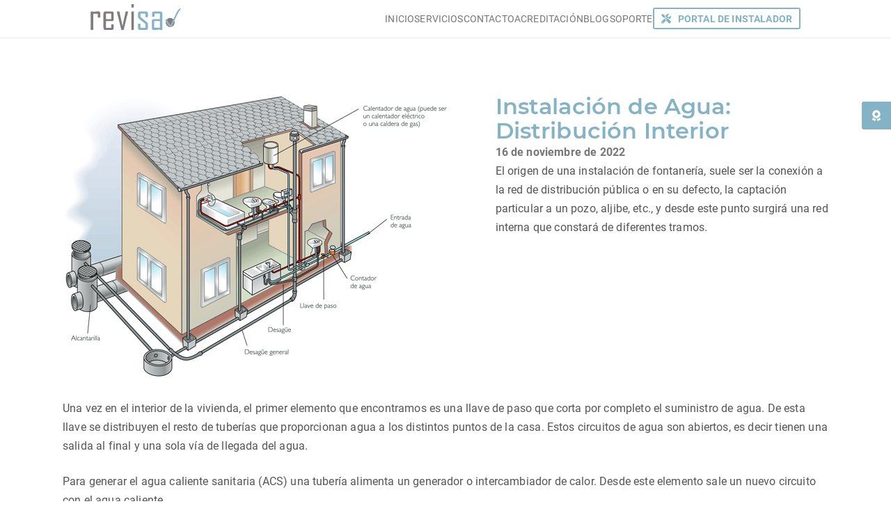

--- FILE ---
content_type: text/html; charset=UTF-8
request_url: https://ocarevisa.es/instalacion-de-agua-distribucion-interior/
body_size: 284783
content:
<!DOCTYPE html>
<html lang="es">
<head>
    <meta charset="UTF-8">
    <meta name="viewport" content="width=device-width, initial-scale=1">
    <!--n2css--><!--n2js-->        <script data-cfasync="false">
            window.dFlipLocation = 'https://ocarevisa.es/wp-content/plugins/3d-flipbook-dflip-lite/assets/';
            window.dFlipWPGlobal = {"text":{"toggleSound":"Turn on\/off Sound","toggleThumbnails":"Toggle Thumbnails","toggleOutline":"Toggle Outline\/Bookmark","previousPage":"Previous Page","nextPage":"Next Page","toggleFullscreen":"Toggle Fullscreen","zoomIn":"Zoom In","zoomOut":"Zoom Out","toggleHelp":"Toggle Help","singlePageMode":"Single Page Mode","doublePageMode":"Double Page Mode","downloadPDFFile":"Download PDF File","gotoFirstPage":"Goto First Page","gotoLastPage":"Goto Last Page","share":"Share","mailSubject":"I wanted you to see this FlipBook","mailBody":"Check out this site {{url}}","loading":"DearFlip: Loading "},"viewerType":"flipbook","moreControls":"download,pageMode,startPage,endPage,sound","hideControls":"","scrollWheel":"false","backgroundColor":"#777","backgroundImage":"","height":"auto","paddingLeft":"20","paddingRight":"20","controlsPosition":"bottom","duration":800,"soundEnable":"true","enableDownload":"true","showSearchControl":"false","showPrintControl":"false","enableAnnotation":false,"enableAnalytics":"false","webgl":"true","hard":"none","maxTextureSize":"1600","rangeChunkSize":"524288","zoomRatio":1.5,"stiffness":3,"pageMode":"0","singlePageMode":"0","pageSize":"0","autoPlay":"false","autoPlayDuration":5000,"autoPlayStart":"false","linkTarget":"2","sharePrefix":"flipbook-"};
        </script>
      <meta name='robots' content='index, follow, max-image-preview:large, max-snippet:-1, max-video-preview:-1' />

	<!-- This site is optimized with the Yoast SEO plugin v26.8 - https://yoast.com/product/yoast-seo-wordpress/ -->
	<title>Instalación de Agua: Distribución Interior - Revisa</title>
	<meta name="description" content="Organismo de control autorizado - Ascensores, baja/alta tensión, protección contra incendios, productos químicos y equipos a presión" />
	<link rel="canonical" href="https://ocarevisa.es/instalacion-de-agua-distribucion-interior/" />
	<meta property="og:locale" content="es_ES" />
	<meta property="og:type" content="article" />
	<meta property="og:title" content="Instalación de Agua: Distribución Interior - Revisa" />
	<meta property="og:description" content="Organismo de control autorizado - Ascensores, baja/alta tensión, protección contra incendios, productos químicos y equipos a presión" />
	<meta property="og:url" content="https://ocarevisa.es/instalacion-de-agua-distribucion-interior/" />
	<meta property="og:site_name" content="Revisa" />
	<meta property="article:publisher" content="https://www.facebook.com/profile.php?id=100063219608969" />
	<meta property="article:published_time" content="2022-11-16T07:34:00+00:00" />
	<meta property="article:modified_time" content="2022-11-17T12:49:33+00:00" />
	<meta property="og:image" content="https://ocarevisa.es/wp-content/uploads/2022/08/Instalacion-de-agua.png" />
	<meta property="og:image:width" content="555" />
	<meta property="og:image:height" content="408" />
	<meta property="og:image:type" content="image/png" />
	<meta name="author" content="Francisco Javier Haro Herreros" />
	<meta name="twitter:card" content="summary_large_image" />
	<meta name="twitter:label1" content="Escrito por" />
	<meta name="twitter:data1" content="Francisco Javier Haro Herreros" />
	<meta name="twitter:label2" content="Tiempo de lectura" />
	<meta name="twitter:data2" content="2 minutos" />
	<script type="application/ld+json" class="yoast-schema-graph">{"@context":"https://schema.org","@graph":[{"@type":"Article","@id":"https://ocarevisa.es/instalacion-de-agua-distribucion-interior/#article","isPartOf":{"@id":"https://ocarevisa.es/instalacion-de-agua-distribucion-interior/"},"author":{"name":"Francisco Javier Haro Herreros","@id":"https://ocarevisa.es/#/schema/person/8f6f3fd6b6045125a048c24848b2214d"},"headline":"Instalación de Agua: Distribución Interior","datePublished":"2022-11-16T07:34:00+00:00","dateModified":"2022-11-17T12:49:33+00:00","mainEntityOfPage":{"@id":"https://ocarevisa.es/instalacion-de-agua-distribucion-interior/"},"wordCount":429,"publisher":{"@id":"https://ocarevisa.es/#organization"},"image":{"@id":"https://ocarevisa.es/instalacion-de-agua-distribucion-interior/#primaryimage"},"thumbnailUrl":"https://ocarevisa.es/wp-content/uploads/2022/08/Instalacion-de-agua.png","keywords":["Destacado","Instalación"],"inLanguage":"es"},{"@type":"WebPage","@id":"https://ocarevisa.es/instalacion-de-agua-distribucion-interior/","url":"https://ocarevisa.es/instalacion-de-agua-distribucion-interior/","name":"Instalación de Agua: Distribución Interior - Revisa","isPartOf":{"@id":"https://ocarevisa.es/#website"},"primaryImageOfPage":{"@id":"https://ocarevisa.es/instalacion-de-agua-distribucion-interior/#primaryimage"},"image":{"@id":"https://ocarevisa.es/instalacion-de-agua-distribucion-interior/#primaryimage"},"thumbnailUrl":"https://ocarevisa.es/wp-content/uploads/2022/08/Instalacion-de-agua.png","datePublished":"2022-11-16T07:34:00+00:00","dateModified":"2022-11-17T12:49:33+00:00","description":"Organismo de control autorizado - Ascensores, baja/alta tensión, protección contra incendios, productos químicos y equipos a presión","breadcrumb":{"@id":"https://ocarevisa.es/instalacion-de-agua-distribucion-interior/#breadcrumb"},"inLanguage":"es","potentialAction":[{"@type":"ReadAction","target":["https://ocarevisa.es/instalacion-de-agua-distribucion-interior/"]}]},{"@type":"ImageObject","inLanguage":"es","@id":"https://ocarevisa.es/instalacion-de-agua-distribucion-interior/#primaryimage","url":"https://ocarevisa.es/wp-content/uploads/2022/08/Instalacion-de-agua.png","contentUrl":"https://ocarevisa.es/wp-content/uploads/2022/08/Instalacion-de-agua.png","width":555,"height":408},{"@type":"BreadcrumbList","@id":"https://ocarevisa.es/instalacion-de-agua-distribucion-interior/#breadcrumb","itemListElement":[{"@type":"ListItem","position":1,"name":"Portada","item":"https://ocarevisa.es/"},{"@type":"ListItem","position":2,"name":"Instalación de Agua: Distribución Interior"}]},{"@type":"WebSite","@id":"https://ocarevisa.es/#website","url":"https://ocarevisa.es/","name":"Revisa","description":"Revisiones e Inspecciones Industriales S.A.","publisher":{"@id":"https://ocarevisa.es/#organization"},"alternateName":"Revisiones e Inspecciones Industriales","potentialAction":[{"@type":"SearchAction","target":{"@type":"EntryPoint","urlTemplate":"https://ocarevisa.es/?s={search_term_string}"},"query-input":{"@type":"PropertyValueSpecification","valueRequired":true,"valueName":"search_term_string"}}],"inLanguage":"es"},{"@type":"Organization","@id":"https://ocarevisa.es/#organization","name":"Revisiones e Inspecciones Industriales","alternateName":"Revisa","url":"https://ocarevisa.es/","logo":{"@type":"ImageObject","inLanguage":"es","@id":"https://ocarevisa.es/#/schema/logo/image/","url":"https://ocarevisa.es/wp-content/uploads/2022/06/Logo-Tagline.svg","contentUrl":"https://ocarevisa.es/wp-content/uploads/2022/06/Logo-Tagline.svg","caption":"Revisiones e Inspecciones Industriales"},"image":{"@id":"https://ocarevisa.es/#/schema/logo/image/"},"sameAs":["https://www.facebook.com/profile.php?id=100063219608969"]},{"@type":"Person","@id":"https://ocarevisa.es/#/schema/person/8f6f3fd6b6045125a048c24848b2214d","name":"Francisco Javier Haro Herreros","description":"C/Miguel Servet 30, bajo 02006 - Albacete Teléf.: 967 55 10 11 www.revisa.info","sameAs":["https://www.revisa.info"],"url":"https://ocarevisa.es/author/paco/"}]}</script>
	<!-- / Yoast SEO plugin. -->


<link rel="alternate" type="application/rss+xml" title="Revisa &raquo; Feed" href="https://ocarevisa.es/feed/" />
<link rel="alternate" type="application/rss+xml" title="Revisa &raquo; Feed de los comentarios" href="https://ocarevisa.es/comments/feed/" />
<link rel="alternate" title="oEmbed (JSON)" type="application/json+oembed" href="https://ocarevisa.es/wp-json/oembed/1.0/embed?url=https%3A%2F%2Focarevisa.es%2Finstalacion-de-agua-distribucion-interior%2F" />
<link rel="alternate" title="oEmbed (XML)" type="text/xml+oembed" href="https://ocarevisa.es/wp-json/oembed/1.0/embed?url=https%3A%2F%2Focarevisa.es%2Finstalacion-de-agua-distribucion-interior%2F&#038;format=xml" />
<style id='wp-img-auto-sizes-contain-inline-css' type='text/css'>
img:is([sizes=auto i],[sizes^="auto," i]){contain-intrinsic-size:3000px 1500px}
/*# sourceURL=wp-img-auto-sizes-contain-inline-css */
</style>
<style id='wp-emoji-styles-inline-css' type='text/css'>

	img.wp-smiley, img.emoji {
		display: inline !important;
		border: none !important;
		box-shadow: none !important;
		height: 1em !important;
		width: 1em !important;
		margin: 0 0.07em !important;
		vertical-align: -0.1em !important;
		background: none !important;
		padding: 0 !important;
	}
/*# sourceURL=wp-emoji-styles-inline-css */
</style>
<style id='wp-block-library-inline-css' type='text/css'>
:root{--wp-block-synced-color:#7a00df;--wp-block-synced-color--rgb:122,0,223;--wp-bound-block-color:var(--wp-block-synced-color);--wp-editor-canvas-background:#ddd;--wp-admin-theme-color:#007cba;--wp-admin-theme-color--rgb:0,124,186;--wp-admin-theme-color-darker-10:#006ba1;--wp-admin-theme-color-darker-10--rgb:0,107,160.5;--wp-admin-theme-color-darker-20:#005a87;--wp-admin-theme-color-darker-20--rgb:0,90,135;--wp-admin-border-width-focus:2px}@media (min-resolution:192dpi){:root{--wp-admin-border-width-focus:1.5px}}.wp-element-button{cursor:pointer}:root .has-very-light-gray-background-color{background-color:#eee}:root .has-very-dark-gray-background-color{background-color:#313131}:root .has-very-light-gray-color{color:#eee}:root .has-very-dark-gray-color{color:#313131}:root .has-vivid-green-cyan-to-vivid-cyan-blue-gradient-background{background:linear-gradient(135deg,#00d084,#0693e3)}:root .has-purple-crush-gradient-background{background:linear-gradient(135deg,#34e2e4,#4721fb 50%,#ab1dfe)}:root .has-hazy-dawn-gradient-background{background:linear-gradient(135deg,#faaca8,#dad0ec)}:root .has-subdued-olive-gradient-background{background:linear-gradient(135deg,#fafae1,#67a671)}:root .has-atomic-cream-gradient-background{background:linear-gradient(135deg,#fdd79a,#004a59)}:root .has-nightshade-gradient-background{background:linear-gradient(135deg,#330968,#31cdcf)}:root .has-midnight-gradient-background{background:linear-gradient(135deg,#020381,#2874fc)}:root{--wp--preset--font-size--normal:16px;--wp--preset--font-size--huge:42px}.has-regular-font-size{font-size:1em}.has-larger-font-size{font-size:2.625em}.has-normal-font-size{font-size:var(--wp--preset--font-size--normal)}.has-huge-font-size{font-size:var(--wp--preset--font-size--huge)}.has-text-align-center{text-align:center}.has-text-align-left{text-align:left}.has-text-align-right{text-align:right}.has-fit-text{white-space:nowrap!important}#end-resizable-editor-section{display:none}.aligncenter{clear:both}.items-justified-left{justify-content:flex-start}.items-justified-center{justify-content:center}.items-justified-right{justify-content:flex-end}.items-justified-space-between{justify-content:space-between}.screen-reader-text{border:0;clip-path:inset(50%);height:1px;margin:-1px;overflow:hidden;padding:0;position:absolute;width:1px;word-wrap:normal!important}.screen-reader-text:focus{background-color:#ddd;clip-path:none;color:#444;display:block;font-size:1em;height:auto;left:5px;line-height:normal;padding:15px 23px 14px;text-decoration:none;top:5px;width:auto;z-index:100000}html :where(.has-border-color){border-style:solid}html :where([style*=border-top-color]){border-top-style:solid}html :where([style*=border-right-color]){border-right-style:solid}html :where([style*=border-bottom-color]){border-bottom-style:solid}html :where([style*=border-left-color]){border-left-style:solid}html :where([style*=border-width]){border-style:solid}html :where([style*=border-top-width]){border-top-style:solid}html :where([style*=border-right-width]){border-right-style:solid}html :where([style*=border-bottom-width]){border-bottom-style:solid}html :where([style*=border-left-width]){border-left-style:solid}html :where(img[class*=wp-image-]){height:auto;max-width:100%}:where(figure){margin:0 0 1em}html :where(.is-position-sticky){--wp-admin--admin-bar--position-offset:var(--wp-admin--admin-bar--height,0px)}@media screen and (max-width:600px){html :where(.is-position-sticky){--wp-admin--admin-bar--position-offset:0px}}
/*# sourceURL=/wp-includes/css/dist/block-library/common.min.css */
</style>
<style id='classic-theme-styles-inline-css' type='text/css'>
/*! This file is auto-generated */
.wp-block-button__link{color:#fff;background-color:#32373c;border-radius:9999px;box-shadow:none;text-decoration:none;padding:calc(.667em + 2px) calc(1.333em + 2px);font-size:1.125em}.wp-block-file__button{background:#32373c;color:#fff;text-decoration:none}
/*# sourceURL=/wp-includes/css/classic-themes.min.css */
</style>
<link rel='stylesheet' id='contact-form-7-css' href='https://ocarevisa.es/wp-content/plugins/contact-form-7/includes/css/styles.css?ver=6.1.4' type='text/css' media='all' />
<link rel='stylesheet' id='custom-1-css' href='https://ocarevisa.es/wp-content/themes/visual-composer-starter-child-master/assets/css/custom.css?ver=1769076657' type='text/css' media='all' />
<link rel='stylesheet' id='qc-choice-css' href='https://ocarevisa.es/wp-content/plugins/quantcast-choice/public/css/style.min.css?ver=2.0.8' type='text/css' media='all' />
<link rel='stylesheet' id='buttons-css' href='https://ocarevisa.es/wp-includes/css/buttons.min.css?ver=6.9' type='text/css' media='all' />
<link rel='stylesheet' id='dashicons-css' href='https://ocarevisa.es/wp-includes/css/dashicons.min.css?ver=6.9' type='text/css' media='all' />
<link rel='stylesheet' id='editor-buttons-css' href='https://ocarevisa.es/wp-includes/css/editor.min.css?ver=6.9' type='text/css' media='all' />
<link rel='stylesheet' id='wpsc-framework-css' href='https://ocarevisa.es/wp-content/plugins/supportcandy/framework/style.css?ver=3.4.4' type='text/css' media='all' />
<link rel='stylesheet' id='wpsc-select2-css' href='https://ocarevisa.es/wp-content/plugins/supportcandy/asset/css/select2.css?ver=3.4.4' type='text/css' media='all' />
<link rel='stylesheet' id='gpopover-css' href='https://ocarevisa.es/wp-content/plugins/supportcandy/asset/libs/gpopover/jquery.gpopover.css?ver=3.4.4' type='text/css' media='all' />
<link rel='stylesheet' id='flatpickr-css-css' href='https://ocarevisa.es/wp-content/plugins/supportcandy/asset/libs/flatpickr/flatpickr.min.css?ver=3.4.4' type='text/css' media='all' />
<link rel='stylesheet' id='fullcalendar-css' href='https://ocarevisa.es/wp-content/plugins/supportcandy/asset/libs/fullcalendar/lib/main.min.css?ver=3.4.4' type='text/css' media='all' />
<link rel='stylesheet' id='datatables-css' href='https://ocarevisa.es/wp-content/plugins/supportcandy/asset/libs/DataTables/datatables.min.css?ver=3.4.4' type='text/css' media='all' />
<link rel='stylesheet' id='parent-style-css' href='https://ocarevisa.es/wp-content/themes/visual-composer-starter/style.css?ver=6.9' type='text/css' media='all' />
<link rel='stylesheet' id='visualcomposerstarter-font-css' href='https://ocarevisa.es/wp-content/themes/visual-composer-starter/css/vc-font/visual-composer-starter-font.min.css?ver=3.4.1' type='text/css' media='all' />
<link rel='stylesheet' id='visualcomposerstarter-general-css' href='https://ocarevisa.es/wp-content/themes/visual-composer-starter/css/styles/style.min.css?ver=3.4.1' type='text/css' media='all' />
<link rel='stylesheet' id='visualcomposerstarter-responsive-css' href='https://ocarevisa.es/wp-content/themes/visual-composer-starter/css/styles/responsive.min.css?ver=3.4.1' type='text/css' media='all' />
<link rel='stylesheet' id='visualcomposerstarter-style-css' href='https://ocarevisa.es/wp-content/themes/visual-composer-starter-child-master/style.css?ver=6.9' type='text/css' media='all' />
<style id='visualcomposerstarter-style-inline-css' type='text/css'>

	/*Body fonts and style*/
	body,
	#main-menu ul li ul li,
	.comment-content cite,
	.entry-content cite,
	.visualcomposerstarter legend
	 { font-family: Roboto; }
	 body,
	 .sidebar-widget-area a:hover, .sidebar-widget-area a:focus,
	 .sidebar-widget-area .widget_recent_entries ul li:hover, .sidebar-widget-area .widget_archive ul li:hover, .sidebar-widget-area .widget_categories ul li:hover, .sidebar-widget-area .widget_meta ul li:hover, .sidebar-widget-area .widget_recent_entries ul li:focus, .sidebar-widget-area .widget_archive ul li:focus, .sidebar-widget-area .widget_categories ul li:focus, .sidebar-widget-area .widget_meta ul li:focus { color: #555555; }
	  .comment-content table,
	  .entry-content table { border-color: #555555; }
	  .entry-full-content .entry-author-data .author-biography,
	  .entry-full-content .entry-meta,
	  .nav-links.post-navigation a .meta-nav,
	  .search-results-header h4,
	  .entry-preview .entry-meta li,
	  .entry-preview .entry-meta li a,
	  .entry-content .gallery-caption,
	  .comment-content blockquote,
	  .entry-content blockquote,
	  .wp-caption .wp-caption-text,
	  .comments-area .comment-list .comment-metadata a { color: #777777; }
	  .comments-area .comment-list .comment-metadata a:hover,
	  .comments-area .comment-list .comment-metadata a:focus { border-bottom-color: #777777; }
	  a,
	  .comments-area .comment-list .reply a,
	  .comments-area span.required,
	  .comments-area .comment-subscription-form label:before,
	  .entry-preview .entry-meta li a:hover:before,
	  .entry-preview .entry-meta li a:focus:before,
	  .entry-preview .entry-meta li.entry-meta-category:hover:before,
	  .entry-content p a:hover,
	  .entry-content ol a:hover,
	  .entry-content ul a:hover,
	  .entry-content table a:hover,
	  .entry-content datalist a:hover,
	  .entry-content blockquote a:hover,
	  .entry-content dl a:hover,
	  .entry-content address a:hover,
	  .entry-content p a:focus,
	  .entry-content ol a:focus,
	  .entry-content ul a:focus,
	  .entry-content table a:focus,
	  .entry-content datalist a:focus,
	  .entry-content blockquote a:focus,
	  .entry-content dl a:focus,
	  .entry-content address a:focus,
	  .entry-content ul > li:before,
	  .comment-content p a:hover,
	  .comment-content ol a:hover,
	  .comment-content ul a:hover,
	  .comment-content table a:hover,
	  .comment-content datalist a:hover,
	  .comment-content blockquote a:hover,
	  .comment-content dl a:hover,
	  .comment-content address a:hover,
	  .comment-content p a:focus,
	  .comment-content ol a:focus,
	  .comment-content ul a:focus,
	  .comment-content table a:focus,
	  .comment-content datalist a:focus,
	  .comment-content blockquote a:focus,
	  .comment-content dl a:focus,
	  .comment-content address a:focus,
	  .comment-content ul > li:before,
	  .sidebar-widget-area .widget_recent_entries ul li,
	  .sidebar-widget-area .widget_archive ul li,
	  .sidebar-widget-area .widget_categories ul li,
	  .sidebar-widget-area .widget_meta ul li { color: #557cbf; }     
	  .comments-area .comment-list .reply a:hover,
	  .comments-area .comment-list .reply a:focus,
	  .comment-content p a,
	  .comment-content ol a,
	  .comment-content ul a,
	  .comment-content table a,
	  .comment-content datalist a,
	  .comment-content blockquote a,
	  .comment-content dl a,
	  .comment-content address a,
	  .entry-content p a,
	  .entry-content ol a,
	  .entry-content ul a,
	  .entry-content table a,
	  .entry-content datalist a,
	  .entry-content blockquote a,
	  .entry-content dl a,
	  .entry-content address a { border-bottom-color: #557cbf; }    
	  .entry-content blockquote, .comment-content { border-left-color: #557cbf; }
	  
	  html, #main-menu ul li ul li { font-size: 16px }
	  body, #footer, .footer-widget-area .widget-title { line-height: 1.7; }
	  body {
		letter-spacing: 0.01rem;
		font-weight: 400;
		font-style: normal;
		text-transform: none;
	  }
	  
	  .comment-content address,
	  .comment-content blockquote,
	  .comment-content datalist,
	  .comment-content dl,
	  .comment-content ol,
	  .comment-content p,
	  .comment-content table,
	  .comment-content ul,
	  .entry-content address,
	  .entry-content blockquote,
	  .entry-content datalist,
	  .entry-content dl,
	  .entry-content ol,
	  .entry-content p,
	  .entry-content table,
	  .entry-content ul {
		margin-top: 0;
		margin-bottom: 1.5rem;
	  }
	  
	  /*Buttons font and style*/
	  .comments-area .form-submit input[type=submit],
	  .blue-button { 
			background-color: #557cbf; 
			color: #f4f4f4;
			font-family: Montserrat;
			font-size: 16px;
			font-weight: 400;
			font-style: normal;
			letter-spacing: 0.01rem;
			line-height: 1;
			text-transform: none;
			margin-top: 0;
			margin-bottom: 0;
	  }
	  .comments-area .form-submit input[type=submit]:hover,
	  .comments-area .form-submit input[type=submit]:focus,
	  .blue-button:hover, .blue-button:focus, 
	  .entry-content p a.blue-button:hover { 
			background-color: #3c63a6; 
			color: #f4f4f4; 
	  }
	  
	  .nav-links.archive-navigation .page-numbers {
	        background-color: #557cbf; 
			color: #f4f4f4;
	  }
	  
	  .nav-links.archive-navigation a.page-numbers:hover, 
	  .nav-links.archive-navigation a.page-numbers:focus, 
	  .nav-links.archive-navigation .page-numbers.current {
	        background-color: #3c63a6; 
			color: #f4f4f4; 
	  }
	  .visualcomposerstarter #review_form #respond .form-submit .submit
	   {
	  		background-color: #557cbf; 
			color: #f4f4f4;
			font-family: Montserrat;
			font-size: 16px;
			font-weight: 400;
			font-style: normal;
			letter-spacing: 0.01rem;
			line-height: 1;
			text-transform: none;
			margin-top: 0;
			margin-bottom: 0;
	  }
	  .visualcomposerstarter #review_form #respond .form-submit .submit:hover,
	  .visualcomposerstarter #review_form #respond .form-submit .submit:focus { 
			background-color: #3c63a6; 
			color: #f4f4f4; 
	  }
	
	/*Headers fonts and style*/
	.header-widgetised-area .widget_text,
	 #main-menu > ul > li > a, 
	 .entry-full-content .entry-author-data .author-name, 
	 .nav-links.post-navigation a .post-title, 
	 .comments-area .comment-list .comment-author,
	 .comments-area .comment-list .reply a,
	 .comments-area .comment-form-comment label,
	 .comments-area .comment-form-author label,
	 .comments-area .comment-form-email label,
	 .comments-area .comment-form-url label,
	 .comment-content blockquote,
	 .entry-content blockquote { font-family: Montserrat; }
	.entry-full-content .entry-author-data .author-name,
	.entry-full-content .entry-meta a,
	.nav-links.post-navigation a .post-title,
	.comments-area .comment-list .comment-author,
	.comments-area .comment-list .comment-author a,
	.search-results-header h4 strong,
	.entry-preview .entry-meta li a:hover,
	.entry-preview .entry-meta li a:focus { color: #333333; }
	
	.entry-full-content .entry-meta a,
	.comments-area .comment-list .comment-author a:hover,
	.comments-area .comment-list .comment-author a:focus,
	.nav-links.post-navigation a .post-title { border-bottom-color: #333333; }

	 
	 h1 {
		color: #333333;
		font-family: Montserrat;
		font-size: 42px;
		font-weight: 400;
		font-style: normal;
		letter-spacing: 0.01rem;
		line-height: 1.1;
		margin-top: 0;
		margin-bottom: 2.125rem;
		text-transform: none;  
	 }
	 h1 a {color: #557cbf;}
	 h1 a:hover, h1 a:focus {color: #557cbf;}
	 h2 {
		color: #333333;
		font-family: Montserrat;
		font-size: 36px;
		font-weight: 400;
		font-style: normal;
		letter-spacing: 0.01rem;
		line-height: 1.1;
		margin-top: 0;
		margin-bottom: 0.625rem;
		text-transform: none;  
	 }
	 h2 a {color: #557cbf;}
	 h2 a:hover, h2 a:focus {color: #557cbf;}
	 h3 {
		color: #333333;
		font-family: Montserrat;
		font-size: 30px;
		font-weight: 400;
		font-style: normal;
		letter-spacing: 0.01rem;
		line-height: 1.1;
		margin-top: 0;
		margin-bottom: 0.625rem;
		text-transform: none;  
	 }
	 h3 a {color: #557cbf;}
	 h3 a:hover, h3 a:focus {color: #557cbf;}
	 h4 {
		color: #333333;
		font-family: Montserrat;
		font-size: 22px;
		font-weight: 400;
		font-style: normal;
		letter-spacing: 0.01rem;
		line-height: 1.1;
		margin-top: 0;
		margin-bottom: 0.625rem;
		text-transform: none;  
	 }
	 h4 a {color: #557cbf;}
	 h4 a:hover, h4 a:focus {color: #557cbf;}
	 h5 {
		color: #333333;
		font-family: Montserrat;
		font-size: 22px;
		font-weight: 400;
		font-style: normal;
		letter-spacing: 0.01rem;
		line-height: 1.1;
		margin-top: 0;
		margin-bottom: 0.625rem;
		text-transform: none;  
	 }
	 h5 a {color: #557cbf;}
	 h5 a:hover, h5 a:focus {color: #557cbf;}
	 h6 {
		color: #333333;
		font-family: Montserrat;
		font-size: 16px;
		font-weight: 400;
		font-style: normal;
		letter-spacing: 0.01rem;
		line-height: 1.1;
		margin-top: 0;
		margin-bottom: 0.625rem;
		text-transform: none;  
	 }
	 h6 a {color: #557cbf;}
	 h6 a:hover, h6 a:focus {color: #557cbf;}
	
		/*Header and menu area background color*/
		#header .navbar .navbar-wrapper,
		body.navbar-no-background #header .navbar.fixed.scroll,
		body.header-full-width-boxed #header .navbar,
		body.header-full-width #header .navbar {
			background-color: #ffffff;
		}
		
		@media only screen and (min-width: 768px) {
			body:not(.menu-sandwich) #main-menu ul li ul { background-color: #ffffff; }
		}
		body.navbar-no-background #header .navbar {background-color: transparent;}
		
		/* Header padding */

		.navbar-wrapper { padding: 5px 15px; }
		
			.navbar-toggle .icon-bar {background-color: #8224e3;}
		
		/*Footer area background color*/
		#footer { background-color: #5e5e5e; }
		.footer-widget-area { background-color: #676767; }
		
		/*Footer area text color*/
		#footer,
		#footer .footer-socials ul li a span {color: #bcbcbc; }
		

	/*Body fonts and style*/
	body,
	#main-menu ul li ul li,
	.comment-content cite,
	.entry-content cite,
	.visualcomposerstarter legend
	 { font-family: Roboto; }
	 body,
	 .sidebar-widget-area a:hover, .sidebar-widget-area a:focus,
	 .sidebar-widget-area .widget_recent_entries ul li:hover, .sidebar-widget-area .widget_archive ul li:hover, .sidebar-widget-area .widget_categories ul li:hover, .sidebar-widget-area .widget_meta ul li:hover, .sidebar-widget-area .widget_recent_entries ul li:focus, .sidebar-widget-area .widget_archive ul li:focus, .sidebar-widget-area .widget_categories ul li:focus, .sidebar-widget-area .widget_meta ul li:focus { color: #555555; }
	  .comment-content table,
	  .entry-content table { border-color: #555555; }
	  .entry-full-content .entry-author-data .author-biography,
	  .entry-full-content .entry-meta,
	  .nav-links.post-navigation a .meta-nav,
	  .search-results-header h4,
	  .entry-preview .entry-meta li,
	  .entry-preview .entry-meta li a,
	  .entry-content .gallery-caption,
	  .comment-content blockquote,
	  .entry-content blockquote,
	  .wp-caption .wp-caption-text,
	  .comments-area .comment-list .comment-metadata a { color: #777777; }
	  .comments-area .comment-list .comment-metadata a:hover,
	  .comments-area .comment-list .comment-metadata a:focus { border-bottom-color: #777777; }
	  a,
	  .comments-area .comment-list .reply a,
	  .comments-area span.required,
	  .comments-area .comment-subscription-form label:before,
	  .entry-preview .entry-meta li a:hover:before,
	  .entry-preview .entry-meta li a:focus:before,
	  .entry-preview .entry-meta li.entry-meta-category:hover:before,
	  .entry-content p a:hover,
	  .entry-content ol a:hover,
	  .entry-content ul a:hover,
	  .entry-content table a:hover,
	  .entry-content datalist a:hover,
	  .entry-content blockquote a:hover,
	  .entry-content dl a:hover,
	  .entry-content address a:hover,
	  .entry-content p a:focus,
	  .entry-content ol a:focus,
	  .entry-content ul a:focus,
	  .entry-content table a:focus,
	  .entry-content datalist a:focus,
	  .entry-content blockquote a:focus,
	  .entry-content dl a:focus,
	  .entry-content address a:focus,
	  .entry-content ul > li:before,
	  .comment-content p a:hover,
	  .comment-content ol a:hover,
	  .comment-content ul a:hover,
	  .comment-content table a:hover,
	  .comment-content datalist a:hover,
	  .comment-content blockquote a:hover,
	  .comment-content dl a:hover,
	  .comment-content address a:hover,
	  .comment-content p a:focus,
	  .comment-content ol a:focus,
	  .comment-content ul a:focus,
	  .comment-content table a:focus,
	  .comment-content datalist a:focus,
	  .comment-content blockquote a:focus,
	  .comment-content dl a:focus,
	  .comment-content address a:focus,
	  .comment-content ul > li:before,
	  .sidebar-widget-area .widget_recent_entries ul li,
	  .sidebar-widget-area .widget_archive ul li,
	  .sidebar-widget-area .widget_categories ul li,
	  .sidebar-widget-area .widget_meta ul li { color: #557cbf; }     
	  .comments-area .comment-list .reply a:hover,
	  .comments-area .comment-list .reply a:focus,
	  .comment-content p a,
	  .comment-content ol a,
	  .comment-content ul a,
	  .comment-content table a,
	  .comment-content datalist a,
	  .comment-content blockquote a,
	  .comment-content dl a,
	  .comment-content address a,
	  .entry-content p a,
	  .entry-content ol a,
	  .entry-content ul a,
	  .entry-content table a,
	  .entry-content datalist a,
	  .entry-content blockquote a,
	  .entry-content dl a,
	  .entry-content address a { border-bottom-color: #557cbf; }    
	  .entry-content blockquote, .comment-content { border-left-color: #557cbf; }
	  
	  html, #main-menu ul li ul li { font-size: 16px }
	  body, #footer, .footer-widget-area .widget-title { line-height: 1.7; }
	  body {
		letter-spacing: 0.01rem;
		font-weight: 400;
		font-style: normal;
		text-transform: none;
	  }
	  
	  .comment-content address,
	  .comment-content blockquote,
	  .comment-content datalist,
	  .comment-content dl,
	  .comment-content ol,
	  .comment-content p,
	  .comment-content table,
	  .comment-content ul,
	  .entry-content address,
	  .entry-content blockquote,
	  .entry-content datalist,
	  .entry-content dl,
	  .entry-content ol,
	  .entry-content p,
	  .entry-content table,
	  .entry-content ul {
		margin-top: 0;
		margin-bottom: 1.5rem;
	  }
	  
	  /*Buttons font and style*/
	  .comments-area .form-submit input[type=submit],
	  .blue-button { 
			background-color: #557cbf; 
			color: #f4f4f4;
			font-family: Montserrat;
			font-size: 16px;
			font-weight: 400;
			font-style: normal;
			letter-spacing: 0.01rem;
			line-height: 1;
			text-transform: none;
			margin-top: 0;
			margin-bottom: 0;
	  }
	  .comments-area .form-submit input[type=submit]:hover,
	  .comments-area .form-submit input[type=submit]:focus,
	  .blue-button:hover, .blue-button:focus, 
	  .entry-content p a.blue-button:hover { 
			background-color: #3c63a6; 
			color: #f4f4f4; 
	  }
	  
	  .nav-links.archive-navigation .page-numbers {
	        background-color: #557cbf; 
			color: #f4f4f4;
	  }
	  
	  .nav-links.archive-navigation a.page-numbers:hover, 
	  .nav-links.archive-navigation a.page-numbers:focus, 
	  .nav-links.archive-navigation .page-numbers.current {
	        background-color: #3c63a6; 
			color: #f4f4f4; 
	  }
	  .visualcomposerstarter #review_form #respond .form-submit .submit
	   {
	  		background-color: #557cbf; 
			color: #f4f4f4;
			font-family: Montserrat;
			font-size: 16px;
			font-weight: 400;
			font-style: normal;
			letter-spacing: 0.01rem;
			line-height: 1;
			text-transform: none;
			margin-top: 0;
			margin-bottom: 0;
	  }
	  .visualcomposerstarter #review_form #respond .form-submit .submit:hover,
	  .visualcomposerstarter #review_form #respond .form-submit .submit:focus { 
			background-color: #3c63a6; 
			color: #f4f4f4; 
	  }
	
	/*Headers fonts and style*/
	.header-widgetised-area .widget_text,
	 #main-menu > ul > li > a, 
	 .entry-full-content .entry-author-data .author-name, 
	 .nav-links.post-navigation a .post-title, 
	 .comments-area .comment-list .comment-author,
	 .comments-area .comment-list .reply a,
	 .comments-area .comment-form-comment label,
	 .comments-area .comment-form-author label,
	 .comments-area .comment-form-email label,
	 .comments-area .comment-form-url label,
	 .comment-content blockquote,
	 .entry-content blockquote { font-family: Montserrat; }
	.entry-full-content .entry-author-data .author-name,
	.entry-full-content .entry-meta a,
	.nav-links.post-navigation a .post-title,
	.comments-area .comment-list .comment-author,
	.comments-area .comment-list .comment-author a,
	.search-results-header h4 strong,
	.entry-preview .entry-meta li a:hover,
	.entry-preview .entry-meta li a:focus { color: #333333; }
	
	.entry-full-content .entry-meta a,
	.comments-area .comment-list .comment-author a:hover,
	.comments-area .comment-list .comment-author a:focus,
	.nav-links.post-navigation a .post-title { border-bottom-color: #333333; }

	 
	 h1 {
		color: #333333;
		font-family: Montserrat;
		font-size: 42px;
		font-weight: 400;
		font-style: normal;
		letter-spacing: 0.01rem;
		line-height: 1.1;
		margin-top: 0;
		margin-bottom: 2.125rem;
		text-transform: none;  
	 }
	 h1 a {color: #557cbf;}
	 h1 a:hover, h1 a:focus {color: #557cbf;}
	 h2 {
		color: #333333;
		font-family: Montserrat;
		font-size: 36px;
		font-weight: 400;
		font-style: normal;
		letter-spacing: 0.01rem;
		line-height: 1.1;
		margin-top: 0;
		margin-bottom: 0.625rem;
		text-transform: none;  
	 }
	 h2 a {color: #557cbf;}
	 h2 a:hover, h2 a:focus {color: #557cbf;}
	 h3 {
		color: #333333;
		font-family: Montserrat;
		font-size: 30px;
		font-weight: 400;
		font-style: normal;
		letter-spacing: 0.01rem;
		line-height: 1.1;
		margin-top: 0;
		margin-bottom: 0.625rem;
		text-transform: none;  
	 }
	 h3 a {color: #557cbf;}
	 h3 a:hover, h3 a:focus {color: #557cbf;}
	 h4 {
		color: #333333;
		font-family: Montserrat;
		font-size: 22px;
		font-weight: 400;
		font-style: normal;
		letter-spacing: 0.01rem;
		line-height: 1.1;
		margin-top: 0;
		margin-bottom: 0.625rem;
		text-transform: none;  
	 }
	 h4 a {color: #557cbf;}
	 h4 a:hover, h4 a:focus {color: #557cbf;}
	 h5 {
		color: #333333;
		font-family: Montserrat;
		font-size: 22px;
		font-weight: 400;
		font-style: normal;
		letter-spacing: 0.01rem;
		line-height: 1.1;
		margin-top: 0;
		margin-bottom: 0.625rem;
		text-transform: none;  
	 }
	 h5 a {color: #557cbf;}
	 h5 a:hover, h5 a:focus {color: #557cbf;}
	 h6 {
		color: #333333;
		font-family: Montserrat;
		font-size: 16px;
		font-weight: 400;
		font-style: normal;
		letter-spacing: 0.01rem;
		line-height: 1.1;
		margin-top: 0;
		margin-bottom: 0.625rem;
		text-transform: none;  
	 }
	 h6 a {color: #557cbf;}
	 h6 a:hover, h6 a:focus {color: #557cbf;}
	
		/*Header and menu area background color*/
		#header .navbar .navbar-wrapper,
		body.navbar-no-background #header .navbar.fixed.scroll,
		body.header-full-width-boxed #header .navbar,
		body.header-full-width #header .navbar {
			background-color: #ffffff;
		}
		
		@media only screen and (min-width: 768px) {
			body:not(.menu-sandwich) #main-menu ul li ul { background-color: #ffffff; }
		}
		body.navbar-no-background #header .navbar {background-color: transparent;}
		
		/* Header padding */

		.navbar-wrapper { padding: 5px 15px; }
		
			.navbar-toggle .icon-bar {background-color: #8224e3;}
		
		/*Footer area background color*/
		#footer { background-color: #5e5e5e; }
		.footer-widget-area { background-color: #676767; }
		
		/*Footer area text color*/
		#footer,
		#footer .footer-socials ul li a span {color: #bcbcbc; }
		
/*# sourceURL=visualcomposerstarter-style-inline-css */
</style>
<link rel='stylesheet' id='dflip-style-css' href='https://ocarevisa.es/wp-content/plugins/3d-flipbook-dflip-lite/assets/css/dflip.min.css?ver=2.4.20' type='text/css' media='all' />
<link rel='stylesheet' id='vcv:assets:front:style-css' href='https://ocarevisa.es/wp-content/plugins/visualcomposer/public/dist/front.bundle.css?ver=45.15.0' type='text/css' media='all' />
<link rel='stylesheet' id='vcv:assets:source:styles:assetslibrarystickyelementdiststickyelementbundlecss-css' href='https://ocarevisa.es/wp-content/plugins/visualcomposer/public/sources/assetsLibrary/stickyElement/dist/stickyElement.bundle.css?ver=45.15.0-293' type='text/css' media='all' />
<link rel='stylesheet' id='vcv:assets:source:styles:assetslibraryimagefilterdistimagefilterbundlecss-css' href='https://ocarevisa.es/wp-content/plugins/visualcomposer/public/sources/assetsLibrary/imageFilter/dist/imageFilter.bundle.css?ver=45.15.0-293' type='text/css' media='all' />
<style id='vcv-globalElementsCss-inline-css' type='text/css'>
footer .vce-section-inner{background-color:#58524c!important;margin-bottom:20px}@media (max-width:768px){#footer-desktop{display:none}#footer-mobile{display:block}}@media (min-width:767px){#footer-desktop{display:block}#footer-mobile{display:none}}
/*# sourceURL=vcv-globalElementsCss-inline-css */
</style>
<style id='vcv:assets:front:style:293-inline-css' type='text/css'>
.vce{margin-bottom:30px}.vce-row-container{width:100%}.vce-row{display:-ms-flexbox;display:flex;-ms-flex-direction:column;flex-direction:column;margin-left:0;position:relative;transition:box-shadow .2s}.vce-row,.vce-row-content>.vce-col:last-child{margin-right:0}.vce-row-full-height{min-height:100vh}.vce-row-content{-ms-flex-pack:start;-ms-flex-line-pack:start;-ms-flex-align:start;align-content:flex-start;align-items:flex-start;display:-ms-flexbox;display:flex;-ms-flex:1 1 auto;flex:1 1 auto;-ms-flex-direction:row;flex-direction:row;-ms-flex-wrap:wrap;flex-wrap:wrap;justify-content:flex-start;min-height:1em;position:relative}.vce-row-wrap--reverse>.vce-row-content{-ms-flex-line-pack:end;-ms-flex-align:end;align-content:flex-end;align-items:flex-end;-ms-flex-wrap:wrap-reverse;flex-wrap:wrap-reverse}.vce-row-columns--top>.vce-row-content{-ms-flex-line-pack:start;align-content:flex-start}.vce-row-columns--top.vce-row-wrap--reverse>.vce-row-content{-ms-flex-line-pack:end;align-content:flex-end}.vce-row-columns--middle>.vce-row-content{-ms-flex-line-pack:center;align-content:center}.vce-row-columns--bottom>.vce-row-content{-ms-flex-line-pack:end;align-content:flex-end}.vce-row-columns--bottom.vce-row-wrap--reverse>.vce-row-content{-ms-flex-line-pack:start;align-content:flex-start}.vce-row-columns--bottom>.vce-row-content:after,.vce-row-columns--middle>.vce-row-content:after,.vce-row-columns--top>.vce-row-content:after{content:"";display:block;height:0;overflow:hidden;visibility:hidden;width:100%}.vce-row-content--middle>.vce-row-content>.vce-col>.vce-col-inner{-ms-flex-pack:center;display:-ms-flexbox;display:flex;-ms-flex-direction:column;flex-direction:column;justify-content:center}.vce-row-content--bottom>.vce-row-content>.vce-col>.vce-col-inner{-ms-flex-pack:end;display:-ms-flexbox;display:flex;-ms-flex-direction:column;flex-direction:column;justify-content:flex-end}.vce-row-equal-height>.vce-row-content{-ms-flex-align:stretch;align-items:stretch}.vce-row-columns--stretch>.vce-row-content{-ms-flex-line-pack:stretch;-ms-flex-align:stretch;align-content:stretch;align-items:stretch}.vce-row[data-vce-full-width=true]{box-sizing:border-box;position:relative}.vce-row[data-vce-stretch-content=true]{padding-left:30px;padding-right:30px}.vce-row[data-vce-stretch-content=true].vce-row-no-paddings{padding-left:0;padding-right:0}.vce-row.vce-element--has-background{padding-left:30px;padding-right:30px;padding-top:30px}.vce-row.vce-element--has-background[data-vce-full-width=true]:not([data-vce-stretch-content=true]){padding-left:0;padding-right:0}.vce-row.vce-element--has-background.vce-row--has-col-background{padding-bottom:30px}.vce-row>.vce-row-content>.vce-col.vce-col--all-last{margin-right:0}.rtl .vce-row>.vce-row-content>.vce-col.vce-col--all-last,.rtl.vce-row>.vce-row-content>.vce-col.vce-col--all-last{margin-left:0}@media (min-width:0) and (max-width:543px){.vce-row.vce-element--xs--has-background{padding-left:30px;padding-right:30px;padding-top:30px}.vce-row.vce-element--xs--has-background[data-vce-full-width=true]:not([data-vce-stretch-content=true]){padding-left:0;padding-right:0}.vce-row.vce-element--has-background.vce-row--xs--has-col-background,.vce-row.vce-element--xs--has-background.vce-row--has-col-background,.vce-row.vce-element--xs--has-background.vce-row--xs--has-col-background{padding-bottom:30px}.vce-row>.vce-row-content>.vce-col.vce-col--xs-last{margin-right:0}.rtl .vce-row>.vce-row-content>.vce-col.vce-col--xs-last,.rtl.vce-row>.vce-row-content>.vce-col.vce-col--xs-last{margin-left:0}}@media (min-width:544px) and (max-width:767px){.vce-row.vce-element--sm--has-background{padding-left:30px;padding-right:30px;padding-top:30px}.vce-row.vce-element--sm--has-background[data-vce-full-width=true]:not([data-vce-stretch-content=true]){padding-left:0;padding-right:0}.vce-row.vce-element--has-background.vce-row--sm--has-col-background,.vce-row.vce-element--sm--has-background.vce-row--has-col-background,.vce-row.vce-element--sm--has-background.vce-row--sm--has-col-background{padding-bottom:30px}.vce-row>.vce-row-content>.vce-col.vce-col--sm-last{margin-right:0}.rtl .vce-row>.vce-row-content>.vce-col.vce-col--sm-last,.rtl.vce-row>.vce-row-content>.vce-col.vce-col--sm-last{margin-left:0}}@media (min-width:768px) and (max-width:991px){.vce-row.vce-element--md--has-background{padding-left:30px;padding-right:30px;padding-top:30px}.vce-row.vce-element--md--has-background[data-vce-full-width=true]:not([data-vce-stretch-content=true]){padding-left:0;padding-right:0}.vce-row.vce-element--has-background.vce-row--md--has-col-background,.vce-row.vce-element--md--has-background.vce-row--has-col-background,.vce-row.vce-element--md--has-background.vce-row--md--has-col-background{padding-bottom:30px}.vce-row>.vce-row-content>.vce-col.vce-col--md-last{margin-right:0}.rtl .vce-row>.vce-row-content>.vce-col.vce-col--md-last,.rtl.vce-row>.vce-row-content>.vce-col.vce-col--md-last{margin-left:0}}@media (min-width:992px) and (max-width:1199px){.vce-row.vce-element--lg--has-background{padding-left:30px;padding-right:30px;padding-top:30px}.vce-row.vce-element--lg--has-background[data-vce-full-width=true]:not([data-vce-stretch-content=true]){padding-left:0;padding-right:0}.vce-row.vce-element--has-background.vce-row--lg--has-col-background,.vce-row.vce-element--lg--has-background.vce-row--has-col-background,.vce-row.vce-element--lg--has-background.vce-row--lg--has-col-background{padding-bottom:30px}.vce-row>.vce-row-content>.vce-col.vce-col--lg-last{margin-right:0}.rtl .vce-row>.vce-row-content>.vce-col.vce-col--lg-last,.rtl.vce-row>.vce-row-content>.vce-col.vce-col--lg-last{margin-left:0}}@media (min-width:1200px){.vce-row.vce-element--xl--has-background{padding-left:30px;padding-right:30px;padding-top:30px}.vce-row.vce-element--xl--has-background[data-vce-full-width=true]:not([data-vce-stretch-content=true]){padding-left:0;padding-right:0}.vce-row.vce-element--has-background.vce-row--xl--has-col-background,.vce-row.vce-element--xl--has-background.vce-row--has-col-background,.vce-row.vce-element--xl--has-background.vce-row--xl--has-col-background{padding-bottom:30px}.vce-row>.vce-row-content>.vce-col.vce-col--xl-last{margin-right:0}.rtl .vce-row>.vce-row-content>.vce-col.vce-col--xl-last,.rtl.vce-row>.vce-row-content>.vce-col.vce-col--xl-last{margin-left:0}}.vce-col{box-sizing:border-box;display:-ms-flexbox;display:flex;-ms-flex:0 0 100%;flex:0 0 100%;max-width:100%;min-width:1em;position:relative}.vce-col--auto{-ms-flex-preferred-size:auto;-ms-flex:1;flex:1;flex-basis:auto}.vce-col-content,.vce-col-inner{overflow-wrap:break-word;position:relative;transition:box-shadow .2s}.vce-col-inner{width:100%}.vce-col-direction--rtl{direction:rtl}.vce-element--has-background>.vce-col-inner>.vce-col-content{padding-left:30px;padding-right:30px;padding-top:30px}.vce-col.vce-col--all-hide{display:none}@media (min-width:0),print{.vce-col--xs-auto{-ms-flex:1 1 0;flex:1 1 0;width:auto}.vce-col--xs-1{-ms-flex:0 0 100%;flex:0 0 100%;max-width:100%}.vce-col.vce-col--xs-visible{display:-ms-flexbox;display:flex}.vce-col.vce-col--xs-hide{display:none}}.vce-row-container>.vce-row>.vce-row-content>.vce-col>.vce-col-inner{padding:0}@media (min-width:544px),print{.vce-col--sm-auto{-ms-flex:1 1 0;flex:1 1 0;width:auto}.vce-col--sm-1{-ms-flex:0 0 100%;flex:0 0 100%;max-width:100%}.vce-col.vce-col--sm-visible{display:-ms-flexbox;display:flex}.vce-col.vce-col--sm-hide{display:none}}@media (min-width:768px),print{.vce-col--md-auto{-ms-flex:1 1 0;flex:1 1 0;width:auto}.vce-col--md-1{-ms-flex:0 0 100%;flex:0 0 100%;max-width:100%}.vce-col.vce-col--md-visible{display:-ms-flexbox;display:flex}.vce-col.vce-col--md-hide{display:none}}@media print,screen and (min-width:992px){.vce-col--lg-auto{-ms-flex:1 1 0;flex:1 1 0;width:1px}.vce-col--lg-1{-ms-flex:0 0 100%;flex:0 0 100%;max-width:100%}.vce-col.vce-col--lg-visible{display:-ms-flexbox;display:flex}.vce-col.vce-col--lg-hide{display:none}}@media (min-width:1200px),print{.vce-col--xl-auto{-ms-flex:1 1 0;flex:1 1 0;width:auto}.vce-col--xl-1{-ms-flex:0 0 100%;flex:0 0 100%;max-width:100%}.vce-col.vce-col--xl-visible{display:-ms-flexbox;display:flex}.vce-col.vce-col--xl-hide{display:none}}@media (min-width:0) and (max-width:543px){.vce-element--xs--has-background>.vce-col-inner>.vce-col-content{padding-left:30px;padding-right:30px;padding-top:30px}}@media (min-width:544px) and (max-width:767px){.vce-element--sm--has-background>.vce-col-inner>.vce-col-content{padding-left:30px;padding-right:30px;padding-top:30px}}@media (min-width:768px) and (max-width:991px){.vce-element--md--has-background>.vce-col-inner>.vce-col-content{padding-left:30px;padding-right:30px;padding-top:30px}}@media (min-width:992px) and (max-width:1199px){.vce-element--lg--has-background>.vce-col-inner>.vce-col-content{padding-left:30px;padding-right:30px;padding-top:30px}}@media (min-width:1200px){.vce-element--xl--has-background>.vce-col-inner>.vce-col-content{padding-left:30px;padding-right:30px;padding-top:30px}}a.vce-single-image-inner{color:transparent}a.vce-single-image-inner,a.vce-single-image-inner:focus,a.vce-single-image-inner:hover{border-bottom:0;box-shadow:none;text-decoration:none}.vce-single-image-inner{line-height:1;position:relative}.vce-single-image-inner,.vce-single-image-wrapper{display:inline-block;max-width:100%;vertical-align:top}.vce-single-image-wrapper{overflow:hidden}.vce-single-image-wrapper img{max-width:100%;vertical-align:top}.vce-single-image--border-rounded{border-radius:5px;overflow:hidden}.vce-single-image--border-round{border-radius:50%;overflow:hidden}.vce-single-image--align-center{text-align:center}.vce-single-image--align-right{text-align:right}.vce-single-image--align-left{text-align:left}.vce-single-image-wrapper figure{margin:0}.vce-single-image-wrapper figcaption{font-style:italic;margin-top:10px}.vce-single-image-wrapper figcaption[hidden]{display:none}.vce-single-image-inner.vce-single-image--absolute .vce-single-image:not([data-dynamic-natural-size=true]){height:100%;left:0;object-fit:cover;position:absolute;top:0;width:100%}.vce-single-image-container .vce-single-image-inner .vce-single-image{box-shadow:none}.vce-single-image-figure-inner{display:inline-block;max-width:100%}.vce-sandwich-menu{text-align:var(--alignment)}button.vce-sandwich-menu-close-button,button.vce-sandwich-menu-open-button{border:0;box-shadow:none;display:inline-block;line-height:normal;padding:0;position:relative;text-decoration:none;transition:background-color .2s ease-in-out;vertical-align:top}button.vce-sandwich-menu-close-button:hover,button.vce-sandwich-menu-close-button:not(:hover):not(:active),button.vce-sandwich-menu-open-button:not(:hover):not(:active){background:transparent}button.vce-sandwich-menu-close-button svg,button.vce-sandwich-menu-open-button svg{transition:fill .2s ease-in-out}button.vce-sandwich-menu-close-button:active,button.vce-sandwich-menu-close-button:focus,button.vce-sandwich-menu-close-button:hover,button.vce-sandwich-menu-open-button:active,button.vce-sandwich-menu-open-button:focus,button.vce-sandwich-menu-open-button:hover{box-shadow:none;outline:0;text-decoration:none}button.vce-sandwich-menu-close-button{position:absolute;right:30px;top:30px;z-index:1}.rtl button.vce-sandwich-menu-close-button,[dir=rlt] button.vce-sandwich-menu-close-button{left:30px;right:auto}.vce-sandwich-menu-close-button .vce-sandwich-menu-close-button-inner,.vce-sandwich-menu-open-button .vce-sandwich-menu-open-button-inner{display:inline-block;height:24px;position:relative;vertical-align:top;width:24px}.vce-sandwich-menu-close-button svg,.vce-sandwich-menu-open-button svg{bottom:0;left:0;margin:auto;position:absolute;right:0;top:0}.vce-sandwich-menu-shape--square button.vce-sandwich-menu-open-button{padding:18px}.vce-sandwich-menu-shape--rounded button.vce-sandwich-menu-open-button{border-radius:5px;padding:18px}.vce-sandwich-menu-shape--round button.vce-sandwich-menu-open-button{border-radius:50%;padding:18px}.vce-sandwich-menu-container{-ms-flex-pack:center;-ms-flex-align:center;word-wrap:break-word;-webkit-font-smoothing:antialiased;-webkit-align-items:center;align-items:center;bottom:0;display:-webkit-flex;display:-ms-flexbox;display:flex;-webkit-flex-direction:column;-ms-flex-direction:column;flex-direction:column;-webkit-justify-content:center;justify-content:center;left:0;opacity:0;overflow:hidden;position:fixed;right:0;top:0;transition:opacity .2s ease-in-out;visibility:hidden;z-index:-999}.vce-sandwich-menu-container[data-vcv-sandwich-menu-visible]{opacity:1;visibility:visible;z-index:9998}.vce-sandwich-menu-scroll-container{height:100%;max-width:100%;overflow:auto;width:100%}.vce-sandwich-menu-inner,.vce-sandwich-menu-scroll-container{display:-webkit-flex;display:-ms-flexbox;display:flex;-webkit-flex-direction:column;-ms-flex-direction:column;flex-direction:column}.vce-sandwich-menu-inner{-ms-flex-pack:center;-ms-flex-negative:0;-ms-flex-positive:1;background-size:cover;box-sizing:border-box;-webkit-flex-grow:1;flex-grow:1;-webkit-flex-shrink:0;flex-shrink:0;font-size:22px;-webkit-justify-content:center;justify-content:center;line-height:2;margin:20px;min-height:calc(100% - 40px);overflow:hidden;padding:15px 0;position:relative;text-align:center}.vce-sandwich-menu-inner nav ul{list-style-type:none;margin:0;padding:0}.vce-sandwich-menu-inner nav li.menu-item{font-size:1em;line-height:2;list-style-type:none;margin:0;padding:0}.vce-sandwich-menu-inner nav>ul>.menu-item{font-weight:700}.vce-sandwich-menu-inner nav>ul>.menu-item-has-children>.sub-menu>.menu-item{font-size:.8em;line-height:2}.vce-sandwich-menu-inner nav>ul>.menu-item-has-children>.sub-menu>.menu-item>.sub-menu>.menu-item{font-size:.75em;line-height:2}.vce-sandwich-menu-inner nav .menu-item-has-children>ul{margin:12px 0}.vce-sandwich-menu-inner nav li.menu-item:after,.vce-sandwich-menu-inner nav li.menu-item:before{display:none}.vce-sandwich-menu-inner nav li.menu-item a,.vce-sandwich-menu-inner nav li.menu-item a:hover{border-bottom:0;box-shadow:none}.vce-sandwich-menu-wrapper .vce-sandwich-menu-container button.vce-sandwich-menu-close-button svg{fill:var(--closeIconColor)}.vce-sandwich-menu-wrapper .vce-sandwich-menu .vce-sandwich-menu-container button.vce-sandwich-menu-close-button:hover svg{fill:var(--closeIconHoverColor)}.vce-sandwich-menu-wrapper .vce-sandwich-menu-close-button svg,.vce-sandwich-menu-wrapper .vce-sandwich-menu-open-button svg{fill:var(--iconColor)}.vce-sandwich-menu-wrapper button.vce-sandwich-menu-close-button:hover svg,.vce-sandwich-menu-wrapper button.vce-sandwich-menu-open-button:hover svg{fill:var(--iconHoverColor)}.vce-sandwich-menu-wrapper .vce-sandwich-menu-inner li.menu-item a{color:var(--linkColor)}.vce-sandwich-menu-wrapper .vce-sandwich-menu-inner li.menu-item a:hover,.vce-sandwich-menu-wrapper .vce-sandwich-menu-inner li.menu-item.current-menu-item>a{color:var(--linkHoverColor)}.vce-sandwich-menu-wrapper .vce-sandwich-menu-container{background-color:var(--overlayBackground)}.vce-sandwich-menu-wrapper button.vce-sandwich-menu-open-button:not(:hover):not(:active){background-color:var(--shapeColor)}.vce-sandwich-menu-wrapper button.vce-sandwich-menu-open-button:hover{background-color:var(--shapeHoverColor)} .vce-basic-menu-container .vce-basic-menu nav>ul>li:before{background-color:transparent;border-radius:0;bottom:10px;content:"";height:3px;left:26px;margin:0;position:absolute;top:auto;width:calc(100% - 52px)}.vce-basic-menu-container .vce-basic-menu nav>ul.menu>li.menu-item>a{width:auto}.vce-basic-menu-container .vce-basic-menu ul{display:-webkit-flex;display:-ms-flexbox;display:flex;-webkit-flex-wrap:wrap;-ms-flex-wrap:wrap;flex-wrap:wrap;margin:0;padding:0}.vce-basic-menu-container .vce-basic-menu ul .menu-item{list-style:none;margin:0;padding:0;position:relative}.vce-basic-menu-container .vce-basic-menu ul .menu-item:not(:hover)>.sub-menu,.vce-basic-menu-container .vce-basic-menu ul .menu-item:not(:hover)>.sub-menu a{margin:0!important;padding:0!important}.vce-basic-menu-container .vce-basic-menu ul .menu-item:hover>.sub-menu{max-width:10000px;top:100%;transition-delay:0s;visibility:visible}.vce-basic-menu-container .vce-basic-menu ul .menu-item:hover>.sub-menu>li>a{padding:16px 26px;transition-delay:0s;width:16em}.vce-basic-menu-container .vce-basic-menu ul .menu-item>.sub-menu>li>a{overflow:hidden;padding:0;transition:padding 0s ease .25s,width 0s ease .25s,color .2s ease-in-out;width:0}.vce-basic-menu-container .vce-basic-menu ul .menu-item>.sub-menu>li>a:hover{overflow:visible}.vce-basic-menu-container .vce-basic-menu ul .menu-item a{border:none;box-shadow:none;display:inline-block;font-size:1em;line-height:1;padding:16px 26px;position:relative;text-decoration:none;text-transform:uppercase;transition:color .2s ease-in-out}.vce-basic-menu-container .vce-basic-menu ul .sub-menu{border-style:solid;border-width:1px;left:26px;margin:0;max-width:0;padding:0;position:absolute;top:-1000%;transition:all 0s ease .25s;visibility:hidden;z-index:99999}.vce-basic-menu-container .vce-basic-menu ul .sub-menu a{display:block;font-size:.75em}.vce-basic-menu-container .vce-basic-menu ul .sub-menu a:before{background:transparent;border:1px solid transparent;bottom:-1px;content:"";left:-1px;opacity:0;position:absolute;right:-1px;top:-1px;transition:opacity .2s ease-in-out}.vce-basic-menu-container .vce-basic-menu ul .sub-menu .menu-item:before{display:none}.vce-basic-menu-container .vce-basic-menu ul .sub-menu .menu-item a{padding:16px 18px}.vce-basic-menu-container .vce-basic-menu ul .sub-menu .sub-menu{left:100%;top:-1px}.vce-basic-menu-container .vce-basic-menu .vce-basic-menu-wrapper.vce-basic-menu--alignment-left .menu{-ms-flex-pack:start;-webkit-justify-content:flex-start;justify-content:flex-start}.vce-basic-menu-container .vce-basic-menu .vce-basic-menu-wrapper.vce-basic-menu--alignment-center .menu{-ms-flex-pack:center;-webkit-justify-content:center;justify-content:center}.vce-basic-menu-container .vce-basic-menu .vce-basic-menu-wrapper.vce-basic-menu--alignment-right .menu{-ms-flex-pack:end;-webkit-justify-content:flex-end;justify-content:flex-end}.vce-basic-menu--style-sub-menu-separator .vce-basic-menu ul .sub-menu a{border-bottom-style:solid;border-bottom-width:1px}.vce-basic-menu--style-sub-menu-separator .vce-basic-menu ul .sub-menu .menu-item:last-child a{border-bottom:none}.vce-basic-menu-sandwich-container .vce-sandwich-menu-wrapper{margin:0}[data-vce-basic-menu-to-sandwich="1"] .vce-basic-menu,[data-vce-basic-menu-to-sandwich=true] .vce-basic-menu{opacity:0}[data-vcv-basic-menu-collapsed=true] .vce-basic-menu{height:0;margin:0;opacity:0;pointer-events:none;position:absolute;visibility:hidden}[data-vcv-basic-menu-collapsed=true] .vce-basic-menu-sandwich-container{display:block;opacity:1}[data-vcv-basic-menu-collapsed=false] .vce-basic-menu{height:auto;opacity:1;pointer-events:auto;position:relative;visibility:visible}[data-vcv-basic-menu-collapsed=false] .vce-basic-menu-sandwich-container{display:none}[data-vcv-basic-menu-loading=true] .vce-basic-menu,[data-vcv-basic-menu-loading=true] .vce-basic-menu-sandwich-container,[data-vcv-basic-menu-loading=true] .vce-basic-menu-wrapper,[data-vcv-basic-menu-loading=true] .vce-sandwich-menu-wrapper{opacity:0}.vce-basic-menu-container iframe.vce-basic-menu-resize-helper{border:0;margin:0;max-width:unset;padding:0}.vce-sandwich-side-menu-wrapper.vce{--alignment:left;--closeIconColor:#4f5675;--closeIconHoverColor:#f2f2f2;--iconColor:#ededed;--iconHoverColor:#f2f2f2;--linkColor:#fff;--linkHoverColor:#5068d5;--menuWidthPx:360px;--overlayBackground:#31364d;--shapeColor:#4868bb;--shapeHoverColor:#3959af}.vce-sandwich-side-menu{text-align:var(--alignment)}button.vce-sandwich-side-menu-close-button,button.vce-sandwich-side-menu-open-button{background:transparent;border:0;box-shadow:none;display:inline-block;line-height:normal;padding:0;position:relative;text-decoration:none;transition:background-color .2s ease-in-out;vertical-align:top}button.vce-sandwich-side-menu-close-button svg,button.vce-sandwich-side-menu-open-button svg{transition:fill .2s ease-in-out}button.vce-sandwich-side-menu-close-button:active,button.vce-sandwich-side-menu-close-button:focus,button.vce-sandwich-side-menu-close-button:hover,button.vce-sandwich-side-menu-open-button:active,button.vce-sandwich-side-menu-open-button:focus,button.vce-sandwich-side-menu-open-button:hover{box-shadow:none;outline:0;text-decoration:none}button.vce-sandwich-side-menu-close-button{position:absolute;top:30px;z-index:1}.vce-sandwich-side-menu-container--position-right button.vce-sandwich-side-menu-close-button{left:30px}.vce-sandwich-side-menu-container--position-left button.vce-sandwich-side-menu-close-button{right:30px}.rtl button.vce-sandwich-side-menu-close-button,[dir=rlt] button.vce-sandwich-side-menu-close-button{left:30px;right:auto}.vce-sandwich-side-menu-close-button .vce-sandwich-side-menu-close-button-inner,.vce-sandwich-side-menu-open-button .vce-sandwich-side-menu-open-button-inner{display:inline-block;height:24px;position:relative;vertical-align:top;width:24px}.vce-sandwich-side-menu-close-button svg,.vce-sandwich-side-menu-open-button svg{bottom:0;left:0;margin:auto;position:absolute;right:0;top:0}.vce-sandwich-side-menu-shape--square button.vce-sandwich-side-menu-open-button{border-radius:0;padding:18px}.vce-sandwich-side-menu-shape--rounded button.vce-sandwich-side-menu-open-button{border-radius:5px;padding:18px}.vce-sandwich-side-menu-shape--round button.vce-sandwich-side-menu-open-button{border-radius:50%;padding:18px}.vce-sandwich-side-menu-container{-ms-flex-pack:center;-ms-flex-align:center;word-wrap:break-word;-webkit-font-smoothing:antialiased;-webkit-align-items:center;align-items:center;bottom:0;display:-webkit-flex;display:-ms-flexbox;display:flex;-webkit-flex-direction:column;-ms-flex-direction:column;flex-direction:column;-webkit-justify-content:center;justify-content:center;overflow:hidden;position:fixed;top:0;transition:left .2s ease-in-out,right .2s ease-in-out;z-index:9998}.vce-sandwich-side-menu .vce-sandwich-side-menu-container[data-vcv-sandwich-side-menu-visible].vce-sandwich-side-menu-container--position-left{left:0}.vce-sandwich-side-menu .vce-sandwich-side-menu-container[data-vcv-sandwich-side-menu-visible].vce-sandwich-side-menu-container--position-right{right:0}.vce-sandwich-side-menu-scroll-container{height:100%;max-width:100%;overflow:auto;width:100%}.vce-sandwich-side-menu-inner,.vce-sandwich-side-menu-scroll-container{display:-webkit-flex;display:-ms-flexbox;display:flex;-webkit-flex-direction:column;-ms-flex-direction:column;flex-direction:column}.vce-sandwich-side-menu-inner{-ms-flex-pack:center;-ms-flex-negative:0;-ms-flex-positive:1;background-size:cover;box-sizing:border-box;-webkit-flex-grow:1;flex-grow:1;-webkit-flex-shrink:0;flex-shrink:0;font-size:22px;-webkit-justify-content:center;justify-content:center;line-height:2;margin:20px;min-height:calc(100% - 40px);overflow:hidden;padding:15px 0 15px 60px;position:relative;text-align:left}.vce-sandwich-side-menu-inner nav ul{list-style-type:none;margin:0;padding:0}.vce-sandwich-side-menu-inner nav li.menu-item{font-size:1em;letter-spacing:1.09px;line-height:2.3;list-style-type:none;margin:0;padding:0}.vce-sandwich-side-menu-inner nav>ul>.menu-item{font-weight:700}.vce-sandwich-side-menu-inner nav>ul>.menu-item-has-children>.sub-menu>.menu-item{font-size:.8em;line-height:2;padding:0 0 0 14px}.vce-sandwich-side-menu-inner nav>ul>.menu-item-has-children>.sub-menu>.menu-item>.sub-menu>.menu-item{font-size:.75em;line-height:2;padding:0 0 0 14px}.vce-sandwich-side-menu-inner nav .menu-item-has-children>ul{margin:12px 0}.vce-sandwich-side-menu-inner nav li.menu-item:after,.vce-sandwich-side-menu-inner nav li.menu-item:before{display:none}.vce-sandwich-side-menu-inner nav li.menu-item a,.vce-sandwich-side-menu-inner nav li.menu-item a:hover{border-bottom:0;box-shadow:none}@media screen and (max-width:768px){.vce-sandwich-side-menu .vce-sandwich-side-menu-container{width:100%}.vce-sandwich-side-menu .vce-sandwich-side-menu-container.vce-sandwich-side-menu-container--position-left{left:-100%}.vce-sandwich-side-menu .vce-sandwich-side-menu-container.vce-sandwich-side-menu-container--position-right{right:-100%}}.vce-sandwich-side-menu-wrapper.vce .vce-sandwich-side-menu-container button.vce-sandwich-side-menu-close-button svg{fill:var(--closeIconColor)}.vce-sandwich-side-menu-wrapper.vce .vce-sandwich-side-menu-container button.vce-sandwich-side-menu-close-button:hover svg{fill:var(--closeIconHoverColor)}.vce-sandwich-side-menu-wrapper.vce .vce-sandwich-side-menu-close-button svg,.vce-sandwich-side-menu-wrapper.vce .vce-sandwich-side-menu-open-button svg{fill:var(--iconColor)}.vce-sandwich-side-menu-wrapper.vce .vce-sandwich-side-menu-close-button:hover svg,.vce-sandwich-side-menu-wrapper.vce .vce-sandwich-side-menu-open-button:hover svg{fill:var(--iconHoverColor)}.vce-sandwich-side-menu-wrapper.vce .vce-sandwich-side-menu-inner li.menu-item a{color:var(--linkColor)}.vce-sandwich-side-menu-wrapper.vce .vce-sandwich-side-menu-inner li.menu-item a:hover,.vce-sandwich-side-menu-wrapper.vce .vce-sandwich-side-menu-inner li.menu-item.current-menu-item>a{color:var(--linkHoverColor)}.vce-sandwich-side-menu-wrapper.vce .vce-sandwich-side-menu-open-button{background-color:var(--shapeColor)}.vce-sandwich-side-menu-wrapper.vce .vce-sandwich-side-menu-open-button:hover{background-color:var(--shapeHoverColor)}.vce-sandwich-side-menu-wrapper.vce .vce-sandwich-side-menu-container{background-color:var(--overlayBackground)}.vce-sandwich-side-menu-container{width:var(--menuWidthPx)}.vce-sandwich-side-menu-container.vce-sandwich-side-menu-container--position-left{left:calc(var(--menuWidthPx)*-1)}.vce-sandwich-side-menu-container.vce-sandwich-side-menu-container--position-right{right:calc(var(--menuWidthPx)*-1)}.vce-row--col-gap-0>.vce-row-content>.vce-col{margin-right:0}.vce-row--col-gap-0>.vce-row-content>.vce-column-resizer .vce-column-resizer-handler{width:0}.rtl .vce-row--col-gap-0>.vce-row-content>.vce-col,.rtl.vce-row--col-gap-0>.vce-row-content>.vce-col{margin-left:0;margin-right:0}.vce-basic-menu--style-text--color-3E3D3D .vce-basic-menu nav>ul>li>a{color:#3e3d3d}.vce-basic-menu--style-text--color-3E3D3D .vce-basic-menu nav>ul>li>a:hover{color:#5b5a5a} .vce-basic-menu-inner.vce-basic-menu--style-text--hover-color-4A90E2 .vce-basic-menu nav>ul>li>a:hover{color:#4a90e2} .vce-basic-menu--style-underline--color-4A90E2 .vce-basic-menu nav>ul>li:hover:before{background-color:#4a90e2} .vce-basic-menu--style-sub-menu-text--color-3E3D3D .vce-basic-menu .sub-menu a{color:#3e3d3d}.vce-basic-menu--style-sub-menu-text--color-3E3D3D .vce-basic-menu .sub-menu a:hover{color:#5b5a5a} .vce-basic-menu-inner.vce-basic-menu--style-sub-menu-text--hover-color-4A90E2 .vce-basic-menu .sub-menu a:hover{color:#4a90e2} .vce-basic-menu--style-sub-menu-background--color-ffffff .vce-basic-menu .sub-menu{background-color:#fff} .vce-basic-menu--style-sub-menu-background--hover-color-4A90E2 .vce-basic-menu .sub-menu a:hover{background:#4a90e2}.vce-basic-menu--style-sub-menu-background--hover-color-4A90E2 .vce-basic-menu .sub-menu a:hover:before{border-color:#4a90e2;opacity:1} .vce-basic-menu--style-sub-menu-outline--color-EDEDED .vce-basic-menu .sub-menu,.vce-basic-menu--style-sub-menu-outline--color-EDEDED .vce-basic-menu ul .menu-item .sub-menu a{border-color:#ededed}.vce-row--col-gap-30>.vce-row-content>.vce-col{margin-right:30px}.vce-row--col-gap-30>.vce-row-content>.vce-column-resizer .vce-column-resizer-handler{width:30px}.rtl .vce-row--col-gap-30>.vce-row-content>.vce-col,.rtl.vce-row--col-gap-30>.vce-row-content>.vce-col{margin-left:30px;margin-right:0}@media all,print{.vce-row--col-gap-0[data-vce-do-apply*=ea15fa0e]>.vce-row-content>.vce-col--xs-100p{-webkit-flex:0;flex:0;-webkit-flex-basis:100%;flex-basis:100%;max-width:100%}} @media all and (min-width:768px),print{.vce-row--col-gap-0[data-vce-do-apply*=ea15fa0e]>.vce-row-content>.vce-col--md-130-px{-webkit-flex:0;flex:0;-webkit-flex-basis:130px;flex-basis:130px;max-width:130px}} @media all and (min-width:768px),print{.vce-row--col-gap-0[data-vce-do-apply*=ea15fa0e]>.vce-row-content>.vce-col--md-auto{-webkit-flex:1 1 0;flex:1 1 0;max-width:none;width:auto}} @media all and (min-width:768px),print{.vce-row--col-gap-0[data-vce-do-apply*=ea15fa0e]>.vce-row-content>.vce-col--md-730-px{-webkit-flex:0;flex:0;-webkit-flex-basis:730px;flex-basis:730px;max-width:730px}} #el-ea15fa0e [data-vce-do-apply*=divider][data-vce-do-apply*=el-ea15fa0e] .vce-divider-position--top.vce-visible-all-only .vce-divider-image-block,#el-ea15fa0e [data-vce-do-apply*=divider][data-vce-do-apply*=el-ea15fa0e].vce-divider-position--top.vce-visible-all-only .vce-divider-image-block,#el-ea15fa0e[data-vce-do-apply*=divider][data-vce-do-apply*=el-ea15fa0e] .vce-divider-position--top.vce-visible-all-only .vce-divider-image-block,#el-ea15fa0e[data-vce-do-apply*=divider][data-vce-do-apply*=el-ea15fa0e].vce-divider-position--top.vce-visible-all-only .vce-divider-image-block{-webkit-clip-path:url(#image-el-ea15fa0e-all-top);clip-path:url(#image-el-ea15fa0e-all-top)}#el-ea15fa0e [data-vce-do-apply*=divider][data-vce-do-apply*=el-ea15fa0e] .vce-divider-position--top.vce-visible-all-only .vce-divider-video-block,#el-ea15fa0e [data-vce-do-apply*=divider][data-vce-do-apply*=el-ea15fa0e].vce-divider-position--top.vce-visible-all-only .vce-divider-video-block,#el-ea15fa0e[data-vce-do-apply*=divider][data-vce-do-apply*=el-ea15fa0e] .vce-divider-position--top.vce-visible-all-only .vce-divider-video-block,#el-ea15fa0e[data-vce-do-apply*=divider][data-vce-do-apply*=el-ea15fa0e].vce-divider-position--top.vce-visible-all-only .vce-divider-video-block{-webkit-clip-path:url(#video-el-ea15fa0e-all-top);clip-path:url(#video-el-ea15fa0e-all-top)} #el-ea15fa0e [data-vce-do-apply*=divider][data-vce-do-apply*=el-ea15fa0e] .vce-divider-position--bottom.vce-visible-all-only .vce-divider-image-block,#el-ea15fa0e [data-vce-do-apply*=divider][data-vce-do-apply*=el-ea15fa0e].vce-divider-position--bottom.vce-visible-all-only .vce-divider-image-block,#el-ea15fa0e[data-vce-do-apply*=divider][data-vce-do-apply*=el-ea15fa0e] .vce-divider-position--bottom.vce-visible-all-only .vce-divider-image-block,#el-ea15fa0e[data-vce-do-apply*=divider][data-vce-do-apply*=el-ea15fa0e].vce-divider-position--bottom.vce-visible-all-only .vce-divider-image-block{-webkit-clip-path:url(#image-el-ea15fa0e-all-bottom);clip-path:url(#image-el-ea15fa0e-all-bottom)}#el-ea15fa0e [data-vce-do-apply*=divider][data-vce-do-apply*=el-ea15fa0e] .vce-divider-position--bottom.vce-visible-all-only .vce-divider-video-block,#el-ea15fa0e [data-vce-do-apply*=divider][data-vce-do-apply*=el-ea15fa0e].vce-divider-position--bottom.vce-visible-all-only .vce-divider-video-block,#el-ea15fa0e[data-vce-do-apply*=divider][data-vce-do-apply*=el-ea15fa0e] .vce-divider-position--bottom.vce-visible-all-only .vce-divider-video-block,#el-ea15fa0e[data-vce-do-apply*=divider][data-vce-do-apply*=el-ea15fa0e].vce-divider-position--bottom.vce-visible-all-only .vce-divider-video-block{-webkit-clip-path:url(#video-el-ea15fa0e-all-bottom);clip-path:url(#video-el-ea15fa0e-all-bottom)} #el-ea15fa0e [data-vce-do-apply*=divider][data-vce-do-apply*=el-ea15fa0e] .vce-divider-position--top.vce-visible-xl-only .vce-divider-image-block,#el-ea15fa0e [data-vce-do-apply*=divider][data-vce-do-apply*=el-ea15fa0e].vce-divider-position--top.vce-visible-xl-only .vce-divider-image-block,#el-ea15fa0e[data-vce-do-apply*=divider][data-vce-do-apply*=el-ea15fa0e] .vce-divider-position--top.vce-visible-xl-only .vce-divider-image-block,#el-ea15fa0e[data-vce-do-apply*=divider][data-vce-do-apply*=el-ea15fa0e].vce-divider-position--top.vce-visible-xl-only .vce-divider-image-block{-webkit-clip-path:url(#image-el-ea15fa0e-xl-top);clip-path:url(#image-el-ea15fa0e-xl-top)}#el-ea15fa0e [data-vce-do-apply*=divider][data-vce-do-apply*=el-ea15fa0e] .vce-divider-position--top.vce-visible-xl-only .vce-divider-video-block,#el-ea15fa0e [data-vce-do-apply*=divider][data-vce-do-apply*=el-ea15fa0e].vce-divider-position--top.vce-visible-xl-only .vce-divider-video-block,#el-ea15fa0e[data-vce-do-apply*=divider][data-vce-do-apply*=el-ea15fa0e] .vce-divider-position--top.vce-visible-xl-only .vce-divider-video-block,#el-ea15fa0e[data-vce-do-apply*=divider][data-vce-do-apply*=el-ea15fa0e].vce-divider-position--top.vce-visible-xl-only .vce-divider-video-block{-webkit-clip-path:url(#video-el-ea15fa0e-xl-top);clip-path:url(#video-el-ea15fa0e-xl-top)} #el-ea15fa0e [data-vce-do-apply*=divider][data-vce-do-apply*=el-ea15fa0e] .vce-divider-position--bottom.vce-visible-xl-only .vce-divider-image-block,#el-ea15fa0e [data-vce-do-apply*=divider][data-vce-do-apply*=el-ea15fa0e].vce-divider-position--bottom.vce-visible-xl-only .vce-divider-image-block,#el-ea15fa0e[data-vce-do-apply*=divider][data-vce-do-apply*=el-ea15fa0e] .vce-divider-position--bottom.vce-visible-xl-only .vce-divider-image-block,#el-ea15fa0e[data-vce-do-apply*=divider][data-vce-do-apply*=el-ea15fa0e].vce-divider-position--bottom.vce-visible-xl-only .vce-divider-image-block{-webkit-clip-path:url(#image-el-ea15fa0e-xl-bottom);clip-path:url(#image-el-ea15fa0e-xl-bottom)}#el-ea15fa0e [data-vce-do-apply*=divider][data-vce-do-apply*=el-ea15fa0e] .vce-divider-position--bottom.vce-visible-xl-only .vce-divider-video-block,#el-ea15fa0e [data-vce-do-apply*=divider][data-vce-do-apply*=el-ea15fa0e].vce-divider-position--bottom.vce-visible-xl-only .vce-divider-video-block,#el-ea15fa0e[data-vce-do-apply*=divider][data-vce-do-apply*=el-ea15fa0e] .vce-divider-position--bottom.vce-visible-xl-only .vce-divider-video-block,#el-ea15fa0e[data-vce-do-apply*=divider][data-vce-do-apply*=el-ea15fa0e].vce-divider-position--bottom.vce-visible-xl-only .vce-divider-video-block{-webkit-clip-path:url(#video-el-ea15fa0e-xl-bottom);clip-path:url(#video-el-ea15fa0e-xl-bottom)} #el-ea15fa0e [data-vce-do-apply*=divider][data-vce-do-apply*=el-ea15fa0e] .vce-divider-position--top.vce-visible-lg-only .vce-divider-image-block,#el-ea15fa0e [data-vce-do-apply*=divider][data-vce-do-apply*=el-ea15fa0e].vce-divider-position--top.vce-visible-lg-only .vce-divider-image-block,#el-ea15fa0e[data-vce-do-apply*=divider][data-vce-do-apply*=el-ea15fa0e] .vce-divider-position--top.vce-visible-lg-only .vce-divider-image-block,#el-ea15fa0e[data-vce-do-apply*=divider][data-vce-do-apply*=el-ea15fa0e].vce-divider-position--top.vce-visible-lg-only .vce-divider-image-block{-webkit-clip-path:url(#image-el-ea15fa0e-lg-top);clip-path:url(#image-el-ea15fa0e-lg-top)}#el-ea15fa0e [data-vce-do-apply*=divider][data-vce-do-apply*=el-ea15fa0e] .vce-divider-position--top.vce-visible-lg-only .vce-divider-video-block,#el-ea15fa0e [data-vce-do-apply*=divider][data-vce-do-apply*=el-ea15fa0e].vce-divider-position--top.vce-visible-lg-only .vce-divider-video-block,#el-ea15fa0e[data-vce-do-apply*=divider][data-vce-do-apply*=el-ea15fa0e] .vce-divider-position--top.vce-visible-lg-only .vce-divider-video-block,#el-ea15fa0e[data-vce-do-apply*=divider][data-vce-do-apply*=el-ea15fa0e].vce-divider-position--top.vce-visible-lg-only .vce-divider-video-block{-webkit-clip-path:url(#video-el-ea15fa0e-lg-top);clip-path:url(#video-el-ea15fa0e-lg-top)} #el-ea15fa0e [data-vce-do-apply*=divider][data-vce-do-apply*=el-ea15fa0e] .vce-divider-position--bottom.vce-visible-lg-only .vce-divider-image-block,#el-ea15fa0e [data-vce-do-apply*=divider][data-vce-do-apply*=el-ea15fa0e].vce-divider-position--bottom.vce-visible-lg-only .vce-divider-image-block,#el-ea15fa0e[data-vce-do-apply*=divider][data-vce-do-apply*=el-ea15fa0e] .vce-divider-position--bottom.vce-visible-lg-only .vce-divider-image-block,#el-ea15fa0e[data-vce-do-apply*=divider][data-vce-do-apply*=el-ea15fa0e].vce-divider-position--bottom.vce-visible-lg-only .vce-divider-image-block{-webkit-clip-path:url(#image-el-ea15fa0e-lg-bottom);clip-path:url(#image-el-ea15fa0e-lg-bottom)}#el-ea15fa0e [data-vce-do-apply*=divider][data-vce-do-apply*=el-ea15fa0e] .vce-divider-position--bottom.vce-visible-lg-only .vce-divider-video-block,#el-ea15fa0e [data-vce-do-apply*=divider][data-vce-do-apply*=el-ea15fa0e].vce-divider-position--bottom.vce-visible-lg-only .vce-divider-video-block,#el-ea15fa0e[data-vce-do-apply*=divider][data-vce-do-apply*=el-ea15fa0e] .vce-divider-position--bottom.vce-visible-lg-only .vce-divider-video-block,#el-ea15fa0e[data-vce-do-apply*=divider][data-vce-do-apply*=el-ea15fa0e].vce-divider-position--bottom.vce-visible-lg-only .vce-divider-video-block{-webkit-clip-path:url(#video-el-ea15fa0e-lg-bottom);clip-path:url(#video-el-ea15fa0e-lg-bottom)} #el-ea15fa0e [data-vce-do-apply*=divider][data-vce-do-apply*=el-ea15fa0e] .vce-divider-position--top.vce-visible-md-only .vce-divider-image-block,#el-ea15fa0e [data-vce-do-apply*=divider][data-vce-do-apply*=el-ea15fa0e].vce-divider-position--top.vce-visible-md-only .vce-divider-image-block,#el-ea15fa0e[data-vce-do-apply*=divider][data-vce-do-apply*=el-ea15fa0e] .vce-divider-position--top.vce-visible-md-only .vce-divider-image-block,#el-ea15fa0e[data-vce-do-apply*=divider][data-vce-do-apply*=el-ea15fa0e].vce-divider-position--top.vce-visible-md-only .vce-divider-image-block{-webkit-clip-path:url(#image-el-ea15fa0e-md-top);clip-path:url(#image-el-ea15fa0e-md-top)}#el-ea15fa0e [data-vce-do-apply*=divider][data-vce-do-apply*=el-ea15fa0e] .vce-divider-position--top.vce-visible-md-only .vce-divider-video-block,#el-ea15fa0e [data-vce-do-apply*=divider][data-vce-do-apply*=el-ea15fa0e].vce-divider-position--top.vce-visible-md-only .vce-divider-video-block,#el-ea15fa0e[data-vce-do-apply*=divider][data-vce-do-apply*=el-ea15fa0e] .vce-divider-position--top.vce-visible-md-only .vce-divider-video-block,#el-ea15fa0e[data-vce-do-apply*=divider][data-vce-do-apply*=el-ea15fa0e].vce-divider-position--top.vce-visible-md-only .vce-divider-video-block{-webkit-clip-path:url(#video-el-ea15fa0e-md-top);clip-path:url(#video-el-ea15fa0e-md-top)} #el-ea15fa0e [data-vce-do-apply*=divider][data-vce-do-apply*=el-ea15fa0e] .vce-divider-position--bottom.vce-visible-md-only .vce-divider-image-block,#el-ea15fa0e [data-vce-do-apply*=divider][data-vce-do-apply*=el-ea15fa0e].vce-divider-position--bottom.vce-visible-md-only .vce-divider-image-block,#el-ea15fa0e[data-vce-do-apply*=divider][data-vce-do-apply*=el-ea15fa0e] .vce-divider-position--bottom.vce-visible-md-only .vce-divider-image-block,#el-ea15fa0e[data-vce-do-apply*=divider][data-vce-do-apply*=el-ea15fa0e].vce-divider-position--bottom.vce-visible-md-only .vce-divider-image-block{-webkit-clip-path:url(#image-el-ea15fa0e-md-bottom);clip-path:url(#image-el-ea15fa0e-md-bottom)}#el-ea15fa0e [data-vce-do-apply*=divider][data-vce-do-apply*=el-ea15fa0e] .vce-divider-position--bottom.vce-visible-md-only .vce-divider-video-block,#el-ea15fa0e [data-vce-do-apply*=divider][data-vce-do-apply*=el-ea15fa0e].vce-divider-position--bottom.vce-visible-md-only .vce-divider-video-block,#el-ea15fa0e[data-vce-do-apply*=divider][data-vce-do-apply*=el-ea15fa0e] .vce-divider-position--bottom.vce-visible-md-only .vce-divider-video-block,#el-ea15fa0e[data-vce-do-apply*=divider][data-vce-do-apply*=el-ea15fa0e].vce-divider-position--bottom.vce-visible-md-only .vce-divider-video-block{-webkit-clip-path:url(#video-el-ea15fa0e-md-bottom);clip-path:url(#video-el-ea15fa0e-md-bottom)} #el-ea15fa0e [data-vce-do-apply*=divider][data-vce-do-apply*=el-ea15fa0e] .vce-divider-position--top.vce-visible-sm-only .vce-divider-image-block,#el-ea15fa0e [data-vce-do-apply*=divider][data-vce-do-apply*=el-ea15fa0e].vce-divider-position--top.vce-visible-sm-only .vce-divider-image-block,#el-ea15fa0e[data-vce-do-apply*=divider][data-vce-do-apply*=el-ea15fa0e] .vce-divider-position--top.vce-visible-sm-only .vce-divider-image-block,#el-ea15fa0e[data-vce-do-apply*=divider][data-vce-do-apply*=el-ea15fa0e].vce-divider-position--top.vce-visible-sm-only .vce-divider-image-block{-webkit-clip-path:url(#image-el-ea15fa0e-sm-top);clip-path:url(#image-el-ea15fa0e-sm-top)}#el-ea15fa0e [data-vce-do-apply*=divider][data-vce-do-apply*=el-ea15fa0e] .vce-divider-position--top.vce-visible-sm-only .vce-divider-video-block,#el-ea15fa0e [data-vce-do-apply*=divider][data-vce-do-apply*=el-ea15fa0e].vce-divider-position--top.vce-visible-sm-only .vce-divider-video-block,#el-ea15fa0e[data-vce-do-apply*=divider][data-vce-do-apply*=el-ea15fa0e] .vce-divider-position--top.vce-visible-sm-only .vce-divider-video-block,#el-ea15fa0e[data-vce-do-apply*=divider][data-vce-do-apply*=el-ea15fa0e].vce-divider-position--top.vce-visible-sm-only .vce-divider-video-block{-webkit-clip-path:url(#video-el-ea15fa0e-sm-top);clip-path:url(#video-el-ea15fa0e-sm-top)} #el-ea15fa0e [data-vce-do-apply*=divider][data-vce-do-apply*=el-ea15fa0e] .vce-divider-position--bottom.vce-visible-sm-only .vce-divider-image-block,#el-ea15fa0e [data-vce-do-apply*=divider][data-vce-do-apply*=el-ea15fa0e].vce-divider-position--bottom.vce-visible-sm-only .vce-divider-image-block,#el-ea15fa0e[data-vce-do-apply*=divider][data-vce-do-apply*=el-ea15fa0e] .vce-divider-position--bottom.vce-visible-sm-only .vce-divider-image-block,#el-ea15fa0e[data-vce-do-apply*=divider][data-vce-do-apply*=el-ea15fa0e].vce-divider-position--bottom.vce-visible-sm-only .vce-divider-image-block{-webkit-clip-path:url(#image-el-ea15fa0e-sm-bottom);clip-path:url(#image-el-ea15fa0e-sm-bottom)}#el-ea15fa0e [data-vce-do-apply*=divider][data-vce-do-apply*=el-ea15fa0e] .vce-divider-position--bottom.vce-visible-sm-only .vce-divider-video-block,#el-ea15fa0e [data-vce-do-apply*=divider][data-vce-do-apply*=el-ea15fa0e].vce-divider-position--bottom.vce-visible-sm-only .vce-divider-video-block,#el-ea15fa0e[data-vce-do-apply*=divider][data-vce-do-apply*=el-ea15fa0e] .vce-divider-position--bottom.vce-visible-sm-only .vce-divider-video-block,#el-ea15fa0e[data-vce-do-apply*=divider][data-vce-do-apply*=el-ea15fa0e].vce-divider-position--bottom.vce-visible-sm-only .vce-divider-video-block{-webkit-clip-path:url(#video-el-ea15fa0e-sm-bottom);clip-path:url(#video-el-ea15fa0e-sm-bottom)} #el-ea15fa0e [data-vce-do-apply*=divider][data-vce-do-apply*=el-ea15fa0e] .vce-divider-position--top.vce-visible-xs-only .vce-divider-image-block,#el-ea15fa0e [data-vce-do-apply*=divider][data-vce-do-apply*=el-ea15fa0e].vce-divider-position--top.vce-visible-xs-only .vce-divider-image-block,#el-ea15fa0e[data-vce-do-apply*=divider][data-vce-do-apply*=el-ea15fa0e] .vce-divider-position--top.vce-visible-xs-only .vce-divider-image-block,#el-ea15fa0e[data-vce-do-apply*=divider][data-vce-do-apply*=el-ea15fa0e].vce-divider-position--top.vce-visible-xs-only .vce-divider-image-block{-webkit-clip-path:url(#image-el-ea15fa0e-xs-top);clip-path:url(#image-el-ea15fa0e-xs-top)}#el-ea15fa0e [data-vce-do-apply*=divider][data-vce-do-apply*=el-ea15fa0e] .vce-divider-position--top.vce-visible-xs-only .vce-divider-video-block,#el-ea15fa0e [data-vce-do-apply*=divider][data-vce-do-apply*=el-ea15fa0e].vce-divider-position--top.vce-visible-xs-only .vce-divider-video-block,#el-ea15fa0e[data-vce-do-apply*=divider][data-vce-do-apply*=el-ea15fa0e] .vce-divider-position--top.vce-visible-xs-only .vce-divider-video-block,#el-ea15fa0e[data-vce-do-apply*=divider][data-vce-do-apply*=el-ea15fa0e].vce-divider-position--top.vce-visible-xs-only .vce-divider-video-block{-webkit-clip-path:url(#video-el-ea15fa0e-xs-top);clip-path:url(#video-el-ea15fa0e-xs-top)} #el-ea15fa0e [data-vce-do-apply*=divider][data-vce-do-apply*=el-ea15fa0e] .vce-divider-position--bottom.vce-visible-xs-only .vce-divider-image-block,#el-ea15fa0e [data-vce-do-apply*=divider][data-vce-do-apply*=el-ea15fa0e].vce-divider-position--bottom.vce-visible-xs-only .vce-divider-image-block,#el-ea15fa0e[data-vce-do-apply*=divider][data-vce-do-apply*=el-ea15fa0e] .vce-divider-position--bottom.vce-visible-xs-only .vce-divider-image-block,#el-ea15fa0e[data-vce-do-apply*=divider][data-vce-do-apply*=el-ea15fa0e].vce-divider-position--bottom.vce-visible-xs-only .vce-divider-image-block{-webkit-clip-path:url(#image-el-ea15fa0e-xs-bottom);clip-path:url(#image-el-ea15fa0e-xs-bottom)}#el-ea15fa0e [data-vce-do-apply*=divider][data-vce-do-apply*=el-ea15fa0e] .vce-divider-position--bottom.vce-visible-xs-only .vce-divider-video-block,#el-ea15fa0e [data-vce-do-apply*=divider][data-vce-do-apply*=el-ea15fa0e].vce-divider-position--bottom.vce-visible-xs-only .vce-divider-video-block,#el-ea15fa0e[data-vce-do-apply*=divider][data-vce-do-apply*=el-ea15fa0e] .vce-divider-position--bottom.vce-visible-xs-only .vce-divider-video-block,#el-ea15fa0e[data-vce-do-apply*=divider][data-vce-do-apply*=el-ea15fa0e].vce-divider-position--bottom.vce-visible-xs-only .vce-divider-video-block{-webkit-clip-path:url(#video-el-ea15fa0e-xs-bottom);clip-path:url(#video-el-ea15fa0e-xs-bottom)} @media (min-width:1200px){#el-ea15fa0e [data-vce-do-apply*=all][data-vce-do-apply*=el-ea15fa0e],#el-ea15fa0e [data-vce-do-apply*=border][data-vce-do-apply*=el-ea15fa0e],#el-ea15fa0e[data-vce-do-apply*=all][data-vce-do-apply*=el-ea15fa0e],#el-ea15fa0e[data-vce-do-apply*=border][data-vce-do-apply*=el-ea15fa0e]{border-bottom:1px solid #ededed}}#el-ea15fa0e [data-vce-do-apply*=all][data-vce-do-apply*=el-ea15fa0e] .vce-content-background-container,#el-ea15fa0e [data-vce-do-apply*=border][data-vce-do-apply*=el-ea15fa0e] .vce-content-background-container,#el-ea15fa0e[data-vce-do-apply*=all][data-vce-do-apply*=el-ea15fa0e] .vce-content-background-container,#el-ea15fa0e[data-vce-do-apply*=border][data-vce-do-apply*=el-ea15fa0e] .vce-content-background-container{border-radius:inherit}@media (min-width:1200px){#el-ea15fa0e [data-vce-do-apply*=all][data-vce-do-apply*=el-ea15fa0e],#el-ea15fa0e [data-vce-do-apply*=padding][data-vce-do-apply*=el-ea15fa0e],#el-ea15fa0e[data-vce-do-apply*=all][data-vce-do-apply*=el-ea15fa0e],#el-ea15fa0e[data-vce-do-apply*=padding][data-vce-do-apply*=el-ea15fa0e]{padding:6px 130px}#el-ea15fa0e [data-vce-do-apply*=all][data-vce-do-apply*=el-ea15fa0e],#el-ea15fa0e [data-vce-do-apply*=left-pad][data-vce-do-apply*=el-ea15fa0e],#el-ea15fa0e[data-vce-do-apply*=all][data-vce-do-apply*=el-ea15fa0e],#el-ea15fa0e[data-vce-do-apply*=left-pad][data-vce-do-apply*=el-ea15fa0e]{padding-left:130px}#el-ea15fa0e [data-vce-do-apply*=all][data-vce-do-apply*=el-ea15fa0e],#el-ea15fa0e [data-vce-do-apply*=right-pad][data-vce-do-apply*=el-ea15fa0e],#el-ea15fa0e[data-vce-do-apply*=all][data-vce-do-apply*=el-ea15fa0e],#el-ea15fa0e[data-vce-do-apply*=right-pad][data-vce-do-apply*=el-ea15fa0e]{padding-right:130px}} @media (min-width:1200px){#el-ea15fa0e [data-vce-do-apply*=all][data-vce-do-apply*=el-ea15fa0e],#el-ea15fa0e [data-vce-do-apply*=background][data-vce-do-apply*=el-ea15fa0e],#el-ea15fa0e[data-vce-do-apply*=all][data-vce-do-apply*=el-ea15fa0e],#el-ea15fa0e[data-vce-do-apply*=background][data-vce-do-apply*=el-ea15fa0e]{background-color:#fff}} @media (min-width:992px) and (max-width:1199px){#el-ea15fa0e [data-vce-do-apply*=all][data-vce-do-apply*=el-ea15fa0e],#el-ea15fa0e [data-vce-do-apply*=border][data-vce-do-apply*=el-ea15fa0e],#el-ea15fa0e[data-vce-do-apply*=all][data-vce-do-apply*=el-ea15fa0e],#el-ea15fa0e[data-vce-do-apply*=border][data-vce-do-apply*=el-ea15fa0e]{border-bottom:1px solid #ededed}}#el-ea15fa0e [data-vce-do-apply*=all][data-vce-do-apply*=el-ea15fa0e] .vce-content-background-container,#el-ea15fa0e [data-vce-do-apply*=border][data-vce-do-apply*=el-ea15fa0e] .vce-content-background-container,#el-ea15fa0e[data-vce-do-apply*=all][data-vce-do-apply*=el-ea15fa0e] .vce-content-background-container,#el-ea15fa0e[data-vce-do-apply*=border][data-vce-do-apply*=el-ea15fa0e] .vce-content-background-container{border-radius:inherit}@media (min-width:992px) and (max-width:1199px){#el-ea15fa0e [data-vce-do-apply*=all][data-vce-do-apply*=el-ea15fa0e],#el-ea15fa0e [data-vce-do-apply*=padding][data-vce-do-apply*=el-ea15fa0e],#el-ea15fa0e[data-vce-do-apply*=all][data-vce-do-apply*=el-ea15fa0e],#el-ea15fa0e[data-vce-do-apply*=padding][data-vce-do-apply*=el-ea15fa0e]{padding:10px 60px}#el-ea15fa0e [data-vce-do-apply*=all][data-vce-do-apply*=el-ea15fa0e],#el-ea15fa0e [data-vce-do-apply*=left-pad][data-vce-do-apply*=el-ea15fa0e],#el-ea15fa0e[data-vce-do-apply*=all][data-vce-do-apply*=el-ea15fa0e],#el-ea15fa0e[data-vce-do-apply*=left-pad][data-vce-do-apply*=el-ea15fa0e]{padding-left:60px}#el-ea15fa0e [data-vce-do-apply*=all][data-vce-do-apply*=el-ea15fa0e],#el-ea15fa0e [data-vce-do-apply*=right-pad][data-vce-do-apply*=el-ea15fa0e],#el-ea15fa0e[data-vce-do-apply*=all][data-vce-do-apply*=el-ea15fa0e],#el-ea15fa0e[data-vce-do-apply*=right-pad][data-vce-do-apply*=el-ea15fa0e]{padding-right:60px}} @media (min-width:992px) and (max-width:1199px){#el-ea15fa0e [data-vce-do-apply*=all][data-vce-do-apply*=el-ea15fa0e],#el-ea15fa0e [data-vce-do-apply*=background][data-vce-do-apply*=el-ea15fa0e],#el-ea15fa0e[data-vce-do-apply*=all][data-vce-do-apply*=el-ea15fa0e],#el-ea15fa0e[data-vce-do-apply*=background][data-vce-do-apply*=el-ea15fa0e]{background-color:#fff}} @media (min-width:768px) and (max-width:991px){#el-ea15fa0e [data-vce-do-apply*=all][data-vce-do-apply*=el-ea15fa0e],#el-ea15fa0e [data-vce-do-apply*=border][data-vce-do-apply*=el-ea15fa0e],#el-ea15fa0e[data-vce-do-apply*=all][data-vce-do-apply*=el-ea15fa0e],#el-ea15fa0e[data-vce-do-apply*=border][data-vce-do-apply*=el-ea15fa0e]{border-bottom:1px solid #ededed}}#el-ea15fa0e [data-vce-do-apply*=all][data-vce-do-apply*=el-ea15fa0e] .vce-content-background-container,#el-ea15fa0e [data-vce-do-apply*=border][data-vce-do-apply*=el-ea15fa0e] .vce-content-background-container,#el-ea15fa0e[data-vce-do-apply*=all][data-vce-do-apply*=el-ea15fa0e] .vce-content-background-container,#el-ea15fa0e[data-vce-do-apply*=border][data-vce-do-apply*=el-ea15fa0e] .vce-content-background-container{border-radius:inherit}@media (min-width:768px) and (max-width:991px){#el-ea15fa0e [data-vce-do-apply*=all][data-vce-do-apply*=el-ea15fa0e],#el-ea15fa0e [data-vce-do-apply*=padding][data-vce-do-apply*=el-ea15fa0e],#el-ea15fa0e[data-vce-do-apply*=all][data-vce-do-apply*=el-ea15fa0e],#el-ea15fa0e[data-vce-do-apply*=padding][data-vce-do-apply*=el-ea15fa0e]{padding:10px 15px}#el-ea15fa0e [data-vce-do-apply*=all][data-vce-do-apply*=el-ea15fa0e],#el-ea15fa0e [data-vce-do-apply*=left-pad][data-vce-do-apply*=el-ea15fa0e],#el-ea15fa0e[data-vce-do-apply*=all][data-vce-do-apply*=el-ea15fa0e],#el-ea15fa0e[data-vce-do-apply*=left-pad][data-vce-do-apply*=el-ea15fa0e]{padding-left:15px}#el-ea15fa0e [data-vce-do-apply*=all][data-vce-do-apply*=el-ea15fa0e],#el-ea15fa0e [data-vce-do-apply*=right-pad][data-vce-do-apply*=el-ea15fa0e],#el-ea15fa0e[data-vce-do-apply*=all][data-vce-do-apply*=el-ea15fa0e],#el-ea15fa0e[data-vce-do-apply*=right-pad][data-vce-do-apply*=el-ea15fa0e]{padding-right:15px}} @media (min-width:768px) and (max-width:991px){#el-ea15fa0e [data-vce-do-apply*=all][data-vce-do-apply*=el-ea15fa0e],#el-ea15fa0e [data-vce-do-apply*=background][data-vce-do-apply*=el-ea15fa0e],#el-ea15fa0e[data-vce-do-apply*=all][data-vce-do-apply*=el-ea15fa0e],#el-ea15fa0e[data-vce-do-apply*=background][data-vce-do-apply*=el-ea15fa0e]{background-color:#fff}} @media (min-width:544px) and (max-width:767px){#el-ea15fa0e{display:none}} @media (max-width:543px){#el-ea15fa0e{display:none}}@media (max-width:543px){#clone-el-22e5c51c [data-vce-do-apply*=all][data-vce-do-apply*=el-22e5c51c],#clone-el-22e5c51c [data-vce-do-apply*=margin][data-vce-do-apply*=el-22e5c51c],#clone-el-22e5c51c[data-vce-do-apply*=all][data-vce-do-apply*=el-22e5c51c],#clone-el-22e5c51c[data-vce-do-apply*=margin][data-vce-do-apply*=el-22e5c51c],#el-22e5c51c [data-vce-do-apply*=all][data-vce-do-apply*=el-22e5c51c],#el-22e5c51c [data-vce-do-apply*=margin][data-vce-do-apply*=el-22e5c51c],#el-22e5c51c[data-vce-do-apply*=all][data-vce-do-apply*=el-22e5c51c],#el-22e5c51c[data-vce-do-apply*=margin][data-vce-do-apply*=el-22e5c51c]{margin-bottom:0}} @media (min-width:544px) and (max-width:767px){#clone-el-22e5c51c [data-vce-do-apply*=all][data-vce-do-apply*=el-22e5c51c],#clone-el-22e5c51c [data-vce-do-apply*=margin][data-vce-do-apply*=el-22e5c51c],#clone-el-22e5c51c[data-vce-do-apply*=all][data-vce-do-apply*=el-22e5c51c],#clone-el-22e5c51c[data-vce-do-apply*=margin][data-vce-do-apply*=el-22e5c51c],#el-22e5c51c [data-vce-do-apply*=all][data-vce-do-apply*=el-22e5c51c],#el-22e5c51c [data-vce-do-apply*=margin][data-vce-do-apply*=el-22e5c51c],#el-22e5c51c[data-vce-do-apply*=all][data-vce-do-apply*=el-22e5c51c],#el-22e5c51c[data-vce-do-apply*=margin][data-vce-do-apply*=el-22e5c51c]{margin-bottom:0}} @media (min-width:768px) and (max-width:991px){#clone-el-22e5c51c [data-vce-do-apply*=all][data-vce-do-apply*=el-22e5c51c],#clone-el-22e5c51c [data-vce-do-apply*=margin][data-vce-do-apply*=el-22e5c51c],#clone-el-22e5c51c[data-vce-do-apply*=all][data-vce-do-apply*=el-22e5c51c],#clone-el-22e5c51c[data-vce-do-apply*=margin][data-vce-do-apply*=el-22e5c51c],#el-22e5c51c [data-vce-do-apply*=all][data-vce-do-apply*=el-22e5c51c],#el-22e5c51c [data-vce-do-apply*=margin][data-vce-do-apply*=el-22e5c51c],#el-22e5c51c[data-vce-do-apply*=all][data-vce-do-apply*=el-22e5c51c],#el-22e5c51c[data-vce-do-apply*=margin][data-vce-do-apply*=el-22e5c51c]{margin-bottom:0}} @media (min-width:992px) and (max-width:1199px){#clone-el-22e5c51c [data-vce-do-apply*=all][data-vce-do-apply*=el-22e5c51c],#clone-el-22e5c51c [data-vce-do-apply*=margin][data-vce-do-apply*=el-22e5c51c],#clone-el-22e5c51c[data-vce-do-apply*=all][data-vce-do-apply*=el-22e5c51c],#clone-el-22e5c51c[data-vce-do-apply*=margin][data-vce-do-apply*=el-22e5c51c],#el-22e5c51c [data-vce-do-apply*=all][data-vce-do-apply*=el-22e5c51c],#el-22e5c51c [data-vce-do-apply*=margin][data-vce-do-apply*=el-22e5c51c],#el-22e5c51c[data-vce-do-apply*=all][data-vce-do-apply*=el-22e5c51c],#el-22e5c51c[data-vce-do-apply*=margin][data-vce-do-apply*=el-22e5c51c]{margin-bottom:0}} @media (min-width:1200px){#clone-el-22e5c51c [data-vce-do-apply*=all][data-vce-do-apply*=el-22e5c51c],#clone-el-22e5c51c [data-vce-do-apply*=margin][data-vce-do-apply*=el-22e5c51c],#clone-el-22e5c51c[data-vce-do-apply*=all][data-vce-do-apply*=el-22e5c51c],#clone-el-22e5c51c[data-vce-do-apply*=margin][data-vce-do-apply*=el-22e5c51c],#el-22e5c51c [data-vce-do-apply*=all][data-vce-do-apply*=el-22e5c51c],#el-22e5c51c [data-vce-do-apply*=margin][data-vce-do-apply*=el-22e5c51c],#el-22e5c51c[data-vce-do-apply*=all][data-vce-do-apply*=el-22e5c51c],#el-22e5c51c[data-vce-do-apply*=margin][data-vce-do-apply*=el-22e5c51c]{margin-bottom:5px}#clone-el-22e5c51c [data-vce-do-apply*=all][data-vce-do-apply*=el-22e5c51c],#clone-el-22e5c51c [data-vce-do-apply*=padding][data-vce-do-apply*=el-22e5c51c],#clone-el-22e5c51c[data-vce-do-apply*=all][data-vce-do-apply*=el-22e5c51c],#clone-el-22e5c51c[data-vce-do-apply*=padding][data-vce-do-apply*=el-22e5c51c],#el-22e5c51c [data-vce-do-apply*=all][data-vce-do-apply*=el-22e5c51c],#el-22e5c51c [data-vce-do-apply*=padding][data-vce-do-apply*=el-22e5c51c],#el-22e5c51c[data-vce-do-apply*=all][data-vce-do-apply*=el-22e5c51c],#el-22e5c51c[data-vce-do-apply*=padding][data-vce-do-apply*=el-22e5c51c]{padding-left:0;padding-right:0}#clone-el-22e5c51c [data-vce-do-apply*=all][data-vce-do-apply*=el-22e5c51c],#clone-el-22e5c51c [data-vce-do-apply*=left-pad][data-vce-do-apply*=el-22e5c51c],#clone-el-22e5c51c[data-vce-do-apply*=all][data-vce-do-apply*=el-22e5c51c],#clone-el-22e5c51c[data-vce-do-apply*=left-pad][data-vce-do-apply*=el-22e5c51c],#el-22e5c51c [data-vce-do-apply*=all][data-vce-do-apply*=el-22e5c51c],#el-22e5c51c [data-vce-do-apply*=left-pad][data-vce-do-apply*=el-22e5c51c],#el-22e5c51c[data-vce-do-apply*=all][data-vce-do-apply*=el-22e5c51c],#el-22e5c51c[data-vce-do-apply*=left-pad][data-vce-do-apply*=el-22e5c51c]{padding-left:0}#clone-el-22e5c51c [data-vce-do-apply*=all][data-vce-do-apply*=el-22e5c51c],#clone-el-22e5c51c [data-vce-do-apply*=right-pad][data-vce-do-apply*=el-22e5c51c],#clone-el-22e5c51c[data-vce-do-apply*=all][data-vce-do-apply*=el-22e5c51c],#clone-el-22e5c51c[data-vce-do-apply*=right-pad][data-vce-do-apply*=el-22e5c51c],#el-22e5c51c [data-vce-do-apply*=all][data-vce-do-apply*=el-22e5c51c],#el-22e5c51c [data-vce-do-apply*=right-pad][data-vce-do-apply*=el-22e5c51c],#el-22e5c51c[data-vce-do-apply*=all][data-vce-do-apply*=el-22e5c51c],#el-22e5c51c[data-vce-do-apply*=right-pad][data-vce-do-apply*=el-22e5c51c]{padding-right:0}}@media (min-width:768px) and (max-width:991px){#el-3b65dd43{display:none}} @media (min-width:544px) and (max-width:767px){#el-3b65dd43{display:none}} @media (max-width:543px){#el-3b65dd43{display:none}}@media{#clone-el-aaf19074 [data-vce-do-apply*=all][data-vce-do-apply*=el-aaf19074],#clone-el-aaf19074 [data-vce-do-apply*=margin][data-vce-do-apply*=el-aaf19074],#clone-el-aaf19074[data-vce-do-apply*=all][data-vce-do-apply*=el-aaf19074],#clone-el-aaf19074[data-vce-do-apply*=margin][data-vce-do-apply*=el-aaf19074],#el-aaf19074 [data-vce-do-apply*=all][data-vce-do-apply*=el-aaf19074],#el-aaf19074 [data-vce-do-apply*=margin][data-vce-do-apply*=el-aaf19074],#el-aaf19074[data-vce-do-apply*=all][data-vce-do-apply*=el-aaf19074],#el-aaf19074[data-vce-do-apply*=margin][data-vce-do-apply*=el-aaf19074]{margin-bottom:0}}@media all,print{.vce-row--col-gap-30[data-vce-do-apply*="5e5b0703"]>.vce-row-content>.vce-col--xs-auto{-webkit-flex:1 1 0;flex:1 1 0;max-width:none;width:auto}} @media (min-width:1200px){#el-5e5b0703{display:none}} @media (min-width:992px) and (max-width:1199px){#el-5e5b0703{display:none}} @media (min-width:768px) and (max-width:991px){#el-5e5b0703{display:none}} #el-5e5b0703 [data-vce-do-apply*=all][data-vce-do-apply*=el-5e5b0703] .vce-content-background-container,#el-5e5b0703 [data-vce-do-apply*=border][data-vce-do-apply*=el-5e5b0703] .vce-content-background-container,#el-5e5b0703[data-vce-do-apply*=all][data-vce-do-apply*=el-5e5b0703] .vce-content-background-container,#el-5e5b0703[data-vce-do-apply*=border][data-vce-do-apply*=el-5e5b0703] .vce-content-background-container{border-radius:inherit}@media (min-width:544px) and (max-width:767px){#el-5e5b0703 [data-vce-do-apply*=all][data-vce-do-apply*=el-5e5b0703],#el-5e5b0703 [data-vce-do-apply*=padding][data-vce-do-apply*=el-5e5b0703],#el-5e5b0703[data-vce-do-apply*=all][data-vce-do-apply*=el-5e5b0703],#el-5e5b0703[data-vce-do-apply*=padding][data-vce-do-apply*=el-5e5b0703]{padding-left:20px;padding-right:20px}#el-5e5b0703 [data-vce-do-apply*=all][data-vce-do-apply*=el-5e5b0703],#el-5e5b0703 [data-vce-do-apply*=left-pad][data-vce-do-apply*=el-5e5b0703],#el-5e5b0703[data-vce-do-apply*=all][data-vce-do-apply*=el-5e5b0703],#el-5e5b0703[data-vce-do-apply*=left-pad][data-vce-do-apply*=el-5e5b0703]{padding-left:20px}#el-5e5b0703 [data-vce-do-apply*=all][data-vce-do-apply*=el-5e5b0703],#el-5e5b0703 [data-vce-do-apply*=right-pad][data-vce-do-apply*=el-5e5b0703],#el-5e5b0703[data-vce-do-apply*=all][data-vce-do-apply*=el-5e5b0703],#el-5e5b0703[data-vce-do-apply*=right-pad][data-vce-do-apply*=el-5e5b0703]{padding-right:20px}} @media (min-width:544px) and (max-width:767px){#el-5e5b0703 [data-vce-do-apply*=all][data-vce-do-apply*=el-5e5b0703],#el-5e5b0703 [data-vce-do-apply*=background][data-vce-do-apply*=el-5e5b0703],#el-5e5b0703[data-vce-do-apply*=all][data-vce-do-apply*=el-5e5b0703],#el-5e5b0703[data-vce-do-apply*=background][data-vce-do-apply*=el-5e5b0703]{background-color:#fff}} #el-5e5b0703 [data-vce-do-apply*=all][data-vce-do-apply*=el-5e5b0703] .vce-content-background-container,#el-5e5b0703 [data-vce-do-apply*=border][data-vce-do-apply*=el-5e5b0703] .vce-content-background-container,#el-5e5b0703[data-vce-do-apply*=all][data-vce-do-apply*=el-5e5b0703] .vce-content-background-container,#el-5e5b0703[data-vce-do-apply*=border][data-vce-do-apply*=el-5e5b0703] .vce-content-background-container{border-radius:inherit}@media (max-width:543px){#el-5e5b0703 [data-vce-do-apply*=all][data-vce-do-apply*=el-5e5b0703],#el-5e5b0703 [data-vce-do-apply*=padding][data-vce-do-apply*=el-5e5b0703],#el-5e5b0703[data-vce-do-apply*=all][data-vce-do-apply*=el-5e5b0703],#el-5e5b0703[data-vce-do-apply*=padding][data-vce-do-apply*=el-5e5b0703]{padding-left:20px;padding-right:20px}#el-5e5b0703 [data-vce-do-apply*=all][data-vce-do-apply*=el-5e5b0703],#el-5e5b0703 [data-vce-do-apply*=left-pad][data-vce-do-apply*=el-5e5b0703],#el-5e5b0703[data-vce-do-apply*=all][data-vce-do-apply*=el-5e5b0703],#el-5e5b0703[data-vce-do-apply*=left-pad][data-vce-do-apply*=el-5e5b0703]{padding-left:20px}#el-5e5b0703 [data-vce-do-apply*=all][data-vce-do-apply*=el-5e5b0703],#el-5e5b0703 [data-vce-do-apply*=right-pad][data-vce-do-apply*=el-5e5b0703],#el-5e5b0703[data-vce-do-apply*=all][data-vce-do-apply*=el-5e5b0703],#el-5e5b0703[data-vce-do-apply*=right-pad][data-vce-do-apply*=el-5e5b0703]{padding-right:20px}} @media (max-width:543px){#el-5e5b0703 [data-vce-do-apply*=all][data-vce-do-apply*=el-5e5b0703],#el-5e5b0703 [data-vce-do-apply*=background][data-vce-do-apply*=el-5e5b0703],#el-5e5b0703[data-vce-do-apply*=all][data-vce-do-apply*=el-5e5b0703],#el-5e5b0703[data-vce-do-apply*=background][data-vce-do-apply*=el-5e5b0703]{background-color:#fff}}@media{#clone-el-9fbcc65c [data-vce-do-apply*=all][data-vce-do-apply*=el-9fbcc65c],#clone-el-9fbcc65c [data-vce-do-apply*=margin][data-vce-do-apply*=el-9fbcc65c],#clone-el-9fbcc65c[data-vce-do-apply*=all][data-vce-do-apply*=el-9fbcc65c],#clone-el-9fbcc65c[data-vce-do-apply*=margin][data-vce-do-apply*=el-9fbcc65c],#el-9fbcc65c [data-vce-do-apply*=all][data-vce-do-apply*=el-9fbcc65c],#el-9fbcc65c [data-vce-do-apply*=margin][data-vce-do-apply*=el-9fbcc65c],#el-9fbcc65c[data-vce-do-apply*=all][data-vce-do-apply*=el-9fbcc65c],#el-9fbcc65c[data-vce-do-apply*=margin][data-vce-do-apply*=el-9fbcc65c]{margin-bottom:0}}@media (max-width:543px){#clone-el-ff25949a,#el-ff25949a{display:none}} @media (min-width:544px) and (max-width:767px){#clone-el-ff25949a,#el-ff25949a{display:none}} @media (min-width:768px) and (max-width:991px){#clone-el-ff25949a,#el-ff25949a{display:none}} @media (min-width:992px) and (max-width:1199px){#clone-el-ff25949a [data-vce-do-apply*=all][data-vce-do-apply*=el-ff25949a],#clone-el-ff25949a [data-vce-do-apply*=left-pad][data-vce-do-apply*=el-ff25949a],#clone-el-ff25949a [data-vce-do-apply*=padding][data-vce-do-apply*=el-ff25949a],#clone-el-ff25949a[data-vce-do-apply*=all][data-vce-do-apply*=el-ff25949a],#clone-el-ff25949a[data-vce-do-apply*=left-pad][data-vce-do-apply*=el-ff25949a],#clone-el-ff25949a[data-vce-do-apply*=padding][data-vce-do-apply*=el-ff25949a],#el-ff25949a [data-vce-do-apply*=all][data-vce-do-apply*=el-ff25949a],#el-ff25949a [data-vce-do-apply*=left-pad][data-vce-do-apply*=el-ff25949a],#el-ff25949a [data-vce-do-apply*=padding][data-vce-do-apply*=el-ff25949a],#el-ff25949a[data-vce-do-apply*=all][data-vce-do-apply*=el-ff25949a],#el-ff25949a[data-vce-do-apply*=left-pad][data-vce-do-apply*=el-ff25949a],#el-ff25949a[data-vce-do-apply*=padding][data-vce-do-apply*=el-ff25949a]{padding-left:20px}} @media (min-width:1200px){#clone-el-ff25949a [data-vce-do-apply*=all][data-vce-do-apply*=el-ff25949a],#clone-el-ff25949a [data-vce-do-apply*=margin][data-vce-do-apply*=el-ff25949a],#clone-el-ff25949a[data-vce-do-apply*=all][data-vce-do-apply*=el-ff25949a],#clone-el-ff25949a[data-vce-do-apply*=margin][data-vce-do-apply*=el-ff25949a],#el-ff25949a [data-vce-do-apply*=all][data-vce-do-apply*=el-ff25949a],#el-ff25949a [data-vce-do-apply*=margin][data-vce-do-apply*=el-ff25949a],#el-ff25949a[data-vce-do-apply*=all][data-vce-do-apply*=el-ff25949a],#el-ff25949a[data-vce-do-apply*=margin][data-vce-do-apply*=el-ff25949a]{margin-top:3px}#clone-el-ff25949a [data-vce-do-apply*=all][data-vce-do-apply*=el-ff25949a],#clone-el-ff25949a [data-vce-do-apply*=padding][data-vce-do-apply*=el-ff25949a],#clone-el-ff25949a[data-vce-do-apply*=all][data-vce-do-apply*=el-ff25949a],#clone-el-ff25949a[data-vce-do-apply*=padding][data-vce-do-apply*=el-ff25949a],#el-ff25949a [data-vce-do-apply*=all][data-vce-do-apply*=el-ff25949a],#el-ff25949a [data-vce-do-apply*=padding][data-vce-do-apply*=el-ff25949a],#el-ff25949a[data-vce-do-apply*=all][data-vce-do-apply*=el-ff25949a],#el-ff25949a[data-vce-do-apply*=padding][data-vce-do-apply*=el-ff25949a]{padding-left:20px;padding-right:20px}#clone-el-ff25949a [data-vce-do-apply*=all][data-vce-do-apply*=el-ff25949a],#clone-el-ff25949a [data-vce-do-apply*=left-pad][data-vce-do-apply*=el-ff25949a],#clone-el-ff25949a[data-vce-do-apply*=all][data-vce-do-apply*=el-ff25949a],#clone-el-ff25949a[data-vce-do-apply*=left-pad][data-vce-do-apply*=el-ff25949a],#el-ff25949a [data-vce-do-apply*=all][data-vce-do-apply*=el-ff25949a],#el-ff25949a [data-vce-do-apply*=left-pad][data-vce-do-apply*=el-ff25949a],#el-ff25949a[data-vce-do-apply*=all][data-vce-do-apply*=el-ff25949a],#el-ff25949a[data-vce-do-apply*=left-pad][data-vce-do-apply*=el-ff25949a]{padding-left:20px}#clone-el-ff25949a [data-vce-do-apply*=all][data-vce-do-apply*=el-ff25949a],#clone-el-ff25949a [data-vce-do-apply*=right-pad][data-vce-do-apply*=el-ff25949a],#clone-el-ff25949a[data-vce-do-apply*=all][data-vce-do-apply*=el-ff25949a],#clone-el-ff25949a[data-vce-do-apply*=right-pad][data-vce-do-apply*=el-ff25949a],#el-ff25949a [data-vce-do-apply*=all][data-vce-do-apply*=el-ff25949a],#el-ff25949a [data-vce-do-apply*=right-pad][data-vce-do-apply*=el-ff25949a],#el-ff25949a[data-vce-do-apply*=all][data-vce-do-apply*=el-ff25949a],#el-ff25949a[data-vce-do-apply*=right-pad][data-vce-do-apply*=el-ff25949a]{padding-right:20px}}
/*# sourceURL=vcv%3Aassets%3Afront%3Astyle%3A293-inline-css */
</style>
<style id='vcv:assets:front:style:332-inline-css' type='text/css'>
.vce-col{box-sizing:border-box;display:-ms-flexbox;display:flex;-ms-flex:0 0 100%;flex:0 0 100%;max-width:100%;min-width:1em;position:relative}.vce-col--auto{-ms-flex-preferred-size:auto;-ms-flex:1;flex:1;flex-basis:auto}.vce-col-content,.vce-col-inner{overflow-wrap:break-word;position:relative;transition:box-shadow .2s}.vce-col-inner{width:100%}.vce-col-direction--rtl{direction:rtl}.vce-element--has-background>.vce-col-inner>.vce-col-content{padding-left:30px;padding-right:30px;padding-top:30px}.vce-col.vce-col--all-hide{display:none}@media (min-width:0),print{.vce-col--xs-auto{-ms-flex:1 1 0;flex:1 1 0;width:auto}.vce-col--xs-1{-ms-flex:0 0 100%;flex:0 0 100%;max-width:100%}.vce-col.vce-col--xs-visible{display:-ms-flexbox;display:flex}.vce-col.vce-col--xs-hide{display:none}}.vce-row-container>.vce-row>.vce-row-content>.vce-col>.vce-col-inner{padding:0}@media (min-width:544px),print{.vce-col--sm-auto{-ms-flex:1 1 0;flex:1 1 0;width:auto}.vce-col--sm-1{-ms-flex:0 0 100%;flex:0 0 100%;max-width:100%}.vce-col.vce-col--sm-visible{display:-ms-flexbox;display:flex}.vce-col.vce-col--sm-hide{display:none}}@media (min-width:768px),print{.vce-col--md-auto{-ms-flex:1 1 0;flex:1 1 0;width:auto}.vce-col--md-1{-ms-flex:0 0 100%;flex:0 0 100%;max-width:100%}.vce-col.vce-col--md-visible{display:-ms-flexbox;display:flex}.vce-col.vce-col--md-hide{display:none}}@media print,screen and (min-width:992px){.vce-col--lg-auto{-ms-flex:1 1 0;flex:1 1 0;width:1px}.vce-col--lg-1{-ms-flex:0 0 100%;flex:0 0 100%;max-width:100%}.vce-col.vce-col--lg-visible{display:-ms-flexbox;display:flex}.vce-col.vce-col--lg-hide{display:none}}@media (min-width:1200px),print{.vce-col--xl-auto{-ms-flex:1 1 0;flex:1 1 0;width:auto}.vce-col--xl-1{-ms-flex:0 0 100%;flex:0 0 100%;max-width:100%}.vce-col.vce-col--xl-visible{display:-ms-flexbox;display:flex}.vce-col.vce-col--xl-hide{display:none}}@media (min-width:0) and (max-width:543px){.vce-element--xs--has-background>.vce-col-inner>.vce-col-content{padding-left:30px;padding-right:30px;padding-top:30px}}@media (min-width:544px) and (max-width:767px){.vce-element--sm--has-background>.vce-col-inner>.vce-col-content{padding-left:30px;padding-right:30px;padding-top:30px}}@media (min-width:768px) and (max-width:991px){.vce-element--md--has-background>.vce-col-inner>.vce-col-content{padding-left:30px;padding-right:30px;padding-top:30px}}@media (min-width:992px) and (max-width:1199px){.vce-element--lg--has-background>.vce-col-inner>.vce-col-content{padding-left:30px;padding-right:30px;padding-top:30px}}@media (min-width:1200px){.vce-element--xl--has-background>.vce-col-inner>.vce-col-content{padding-left:30px;padding-right:30px;padding-top:30px}}.vce{margin-bottom:30px}.vce-row-container{width:100%}.vce-row{display:-ms-flexbox;display:flex;-ms-flex-direction:column;flex-direction:column;margin-left:0;position:relative;transition:box-shadow .2s}.vce-row,.vce-row-content>.vce-col:last-child{margin-right:0}.vce-row-full-height{min-height:100vh}.vce-row-content{-ms-flex-pack:start;-ms-flex-line-pack:start;-ms-flex-align:start;align-content:flex-start;align-items:flex-start;display:-ms-flexbox;display:flex;-ms-flex:1 1 auto;flex:1 1 auto;-ms-flex-direction:row;flex-direction:row;-ms-flex-wrap:wrap;flex-wrap:wrap;justify-content:flex-start;min-height:1em;position:relative}.vce-row-wrap--reverse>.vce-row-content{-ms-flex-line-pack:end;-ms-flex-align:end;align-content:flex-end;align-items:flex-end;-ms-flex-wrap:wrap-reverse;flex-wrap:wrap-reverse}.vce-row-columns--top>.vce-row-content{-ms-flex-line-pack:start;align-content:flex-start}.vce-row-columns--top.vce-row-wrap--reverse>.vce-row-content{-ms-flex-line-pack:end;align-content:flex-end}.vce-row-columns--middle>.vce-row-content{-ms-flex-line-pack:center;align-content:center}.vce-row-columns--bottom>.vce-row-content{-ms-flex-line-pack:end;align-content:flex-end}.vce-row-columns--bottom.vce-row-wrap--reverse>.vce-row-content{-ms-flex-line-pack:start;align-content:flex-start}.vce-row-columns--bottom>.vce-row-content:after,.vce-row-columns--middle>.vce-row-content:after,.vce-row-columns--top>.vce-row-content:after{content:"";display:block;height:0;overflow:hidden;visibility:hidden;width:100%}.vce-row-content--middle>.vce-row-content>.vce-col>.vce-col-inner{-ms-flex-pack:center;display:-ms-flexbox;display:flex;-ms-flex-direction:column;flex-direction:column;justify-content:center}.vce-row-content--bottom>.vce-row-content>.vce-col>.vce-col-inner{-ms-flex-pack:end;display:-ms-flexbox;display:flex;-ms-flex-direction:column;flex-direction:column;justify-content:flex-end}.vce-row-equal-height>.vce-row-content{-ms-flex-align:stretch;align-items:stretch}.vce-row-columns--stretch>.vce-row-content{-ms-flex-line-pack:stretch;-ms-flex-align:stretch;align-content:stretch;align-items:stretch}.vce-row[data-vce-full-width=true]{box-sizing:border-box;position:relative}.vce-row[data-vce-stretch-content=true]{padding-left:30px;padding-right:30px}.vce-row[data-vce-stretch-content=true].vce-row-no-paddings{padding-left:0;padding-right:0}.vce-row.vce-element--has-background{padding-left:30px;padding-right:30px;padding-top:30px}.vce-row.vce-element--has-background[data-vce-full-width=true]:not([data-vce-stretch-content=true]){padding-left:0;padding-right:0}.vce-row.vce-element--has-background.vce-row--has-col-background{padding-bottom:30px}.vce-row>.vce-row-content>.vce-col.vce-col--all-last{margin-right:0}.rtl .vce-row>.vce-row-content>.vce-col.vce-col--all-last,.rtl.vce-row>.vce-row-content>.vce-col.vce-col--all-last{margin-left:0}@media (min-width:0) and (max-width:543px){.vce-row.vce-element--xs--has-background{padding-left:30px;padding-right:30px;padding-top:30px}.vce-row.vce-element--xs--has-background[data-vce-full-width=true]:not([data-vce-stretch-content=true]){padding-left:0;padding-right:0}.vce-row.vce-element--has-background.vce-row--xs--has-col-background,.vce-row.vce-element--xs--has-background.vce-row--has-col-background,.vce-row.vce-element--xs--has-background.vce-row--xs--has-col-background{padding-bottom:30px}.vce-row>.vce-row-content>.vce-col.vce-col--xs-last{margin-right:0}.rtl .vce-row>.vce-row-content>.vce-col.vce-col--xs-last,.rtl.vce-row>.vce-row-content>.vce-col.vce-col--xs-last{margin-left:0}}@media (min-width:544px) and (max-width:767px){.vce-row.vce-element--sm--has-background{padding-left:30px;padding-right:30px;padding-top:30px}.vce-row.vce-element--sm--has-background[data-vce-full-width=true]:not([data-vce-stretch-content=true]){padding-left:0;padding-right:0}.vce-row.vce-element--has-background.vce-row--sm--has-col-background,.vce-row.vce-element--sm--has-background.vce-row--has-col-background,.vce-row.vce-element--sm--has-background.vce-row--sm--has-col-background{padding-bottom:30px}.vce-row>.vce-row-content>.vce-col.vce-col--sm-last{margin-right:0}.rtl .vce-row>.vce-row-content>.vce-col.vce-col--sm-last,.rtl.vce-row>.vce-row-content>.vce-col.vce-col--sm-last{margin-left:0}}@media (min-width:768px) and (max-width:991px){.vce-row.vce-element--md--has-background{padding-left:30px;padding-right:30px;padding-top:30px}.vce-row.vce-element--md--has-background[data-vce-full-width=true]:not([data-vce-stretch-content=true]){padding-left:0;padding-right:0}.vce-row.vce-element--has-background.vce-row--md--has-col-background,.vce-row.vce-element--md--has-background.vce-row--has-col-background,.vce-row.vce-element--md--has-background.vce-row--md--has-col-background{padding-bottom:30px}.vce-row>.vce-row-content>.vce-col.vce-col--md-last{margin-right:0}.rtl .vce-row>.vce-row-content>.vce-col.vce-col--md-last,.rtl.vce-row>.vce-row-content>.vce-col.vce-col--md-last{margin-left:0}}@media (min-width:992px) and (max-width:1199px){.vce-row.vce-element--lg--has-background{padding-left:30px;padding-right:30px;padding-top:30px}.vce-row.vce-element--lg--has-background[data-vce-full-width=true]:not([data-vce-stretch-content=true]){padding-left:0;padding-right:0}.vce-row.vce-element--has-background.vce-row--lg--has-col-background,.vce-row.vce-element--lg--has-background.vce-row--has-col-background,.vce-row.vce-element--lg--has-background.vce-row--lg--has-col-background{padding-bottom:30px}.vce-row>.vce-row-content>.vce-col.vce-col--lg-last{margin-right:0}.rtl .vce-row>.vce-row-content>.vce-col.vce-col--lg-last,.rtl.vce-row>.vce-row-content>.vce-col.vce-col--lg-last{margin-left:0}}@media (min-width:1200px){.vce-row.vce-element--xl--has-background{padding-left:30px;padding-right:30px;padding-top:30px}.vce-row.vce-element--xl--has-background[data-vce-full-width=true]:not([data-vce-stretch-content=true]){padding-left:0;padding-right:0}.vce-row.vce-element--has-background.vce-row--xl--has-col-background,.vce-row.vce-element--xl--has-background.vce-row--has-col-background,.vce-row.vce-element--xl--has-background.vce-row--xl--has-col-background{padding-bottom:30px}.vce-row>.vce-row-content>.vce-col.vce-col--xl-last{margin-right:0}.rtl .vce-row>.vce-row-content>.vce-col.vce-col--xl-last,.rtl.vce-row>.vce-row-content>.vce-col.vce-col--xl-last{margin-left:0}}a.vce-layout-post-featured-image-inner{color:transparent}a.vce-layout-post-featured-image-inner,a.vce-layout-post-featured-image-inner:focus,a.vce-layout-post-featured-image-inner:hover{border-bottom:0;box-shadow:none;text-decoration:none}.vce-layout-post-featured-image-inner{display:inline-block;line-height:1;max-width:100%;position:relative;vertical-align:top}.vce-layout-post-featured-image-wrapper{display:inline-block;max-width:100%;overflow:hidden;vertical-align:top}.vce-layout-post-featured-image-wrapper img{max-width:100%;vertical-align:top}.vce-layout-post-featured-image--border-rounded{border-radius:5px;overflow:hidden}.vce-layout-post-featured-image--border-round{border-radius:50%;overflow:hidden}.vce-layout-post-featured-image--align-center{text-align:center}.vce-layout-post-featured-image--align-right{text-align:right}.vce-layout-post-featured-image--align-left{text-align:left}.vce-layout-post-featured-image-wrapper figure{margin:0}.vce-layout-post-featured-image-wrapper figcaption{font-style:italic;margin-top:10px}.vce-layout-post-featured-image-wrapper figcaption[hidden]{display:none}.vce-layout-post-featured-image-container .vce-layout-post-featured-image-inner .vce-layout-post-featured-image{box-shadow:none}.vce-layouts-post-title-container--align-left{text-align:left}.vce-layouts-post-title-container--align-center{text-align:center}.vce-layouts-post-title-container--align-right{text-align:right}.vce-button--style-basic-container--align-left{text-align:left}.vce-button--style-basic-container--align-right{text-align:right}.vce-button--style-basic-container--align-center{text-align:center}.vce-button--style-basic-wrapper{display:inline-block;max-width:100%;vertical-align:top}.vce-button--style-basic-wrapper .vce-button--style-basic,.vce-button--style-basic-wrapper .vce-button--style-basic:focus,.vce-button--style-basic-wrapper .vce-button--style-basic:hover,.vce-button--style-basic-wrapper .vce-button--style-basic:link{box-shadow:none}.vce-button--style-basic-wrapper--stretched,.vce-button--style-basic-wrapper--stretched .vce-button--style-basic{width:100%}a.vce-button--style-basic,button.vce-button--style-basic{-webkit-font-smoothing:antialiased;background-color:transparent;background-image:none;border:none;border-radius:0;box-sizing:border-box;cursor:pointer;display:inline-block;font-weight:400;letter-spacing:normal;line-height:normal;margin:0;max-width:100%;position:relative;text-align:center;text-decoration:none;text-transform:none;-ms-touch-action:manipulation;touch-action:manipulation;transition:all .2s ease-in-out;-webkit-user-select:none;-moz-user-select:none;-ms-user-select:none;user-select:none;vertical-align:middle;white-space:normal}a.vce-button--style-basic:focus,a.vce-button--style-basic:hover,button.vce-button--style-basic:focus,button.vce-button--style-basic:hover{outline:none;text-decoration:none}button.vce-button--style-basic{-webkit-appearance:none}.vce-button--style-basic.vce-button--style-basic--size-small{font-size:11px;padding:10px 30px}.vce-button--style-basic.vce-button--style-basic--size-medium{font-size:16px;padding:15px 43px}.vce-button--style-basic.vce-button--style-basic--size-large{font-size:21px;padding:20px 56px}a.vce-button--style-basic--border-round,a.vce-button--style-basic--border-rounded,a.vce-button--style-basic--border-square,button.vce-button--style-basic--border-round,button.vce-button--style-basic--border-rounded,button.vce-button--style-basic--border-square{overflow:hidden;position:relative}.vce-button--style-basic--border-rounded,a.vce-button--style-basic--border-rounded,button.vce-button--style-basic--border-rounded{border-radius:5px}.vce-button--style-basic--border-round,a.vce-button--style-basic--border-round,button.vce-button--style-basic--border-round{border-radius:4em}.vce-button--style-basic--border-square,a.vce-button--style-basic--border-square,button.vce-button--style-basic--border-square{border-radius:0}.rtl .vce-button--style-basic,.rtl.vce-button--style-basic,[dir=rlt] .vce-button--style-basic,[dir=rlt].vce-button--style-basic{direction:rtl;unicode-bidi:embed}.ltr .vce-button--style-basic,.ltr.vce-button--style-basic,[dir=ltr] .vce-button--style-basic,[dir=ltr].vce-button--style-basic{direction:ltr;unicode-bidi:normal}.vce-section{width:100%}.vce-section-inner{display:-ms-flexbox;display:-webkit-flex;display:flex;-ms-flex-flow:column nowrap;-webkit-flex-flow:column nowrap;flex-flow:column nowrap;position:relative;transition:box-shadow .2s;vertical-align:top}.vce-section-full-height{min-height:100vh}.vce-section-content--top{-ms-flex-pack:start;-webkit-justify-content:flex-start;justify-content:flex-start}.vce-section-content--middle{-ms-flex-pack:center;-webkit-justify-content:center;justify-content:center}.vce-section-content--bottom{-ms-flex-pack:end;-webkit-justify-content:flex-end;justify-content:flex-end}.vce-section[data-vce-full-width=true]{box-sizing:border-box;position:relative}.vce-section-inner[data-vce-stretch-content=true]{padding-left:30px;padding-right:30px}.vce-section-inner[data-vce-stretch-content=true].vce-section-no-paddings{padding-left:0;padding-right:0}.vce-section-inner.vce-element--has-background{padding-left:30px;padding-right:30px;padding-top:30px}.vce-section-inner.vce-element--has-background[data-vce-full-width=true]:not([data-vce-stretch-content=true]){padding-left:0;padding-right:0}@media (min-width:0) and (max-width:543px){.vce-section-inner.vce-element--xs--has-background{padding-left:30px;padding-right:30px;padding-top:30px}.vce-section-inner.vce-element--xs--has-background[data-vce-full-width=true]:not([data-vce-stretch-content=true]){padding-left:0;padding-right:0}}@media (min-width:544px) and (max-width:767px){.vce-section-inner.vce-element--sm--has-background{padding-left:30px;padding-right:30px;padding-top:30px}.vce-section-inner.vce-element--sm--has-background[data-vce-full-width=true]:not([data-vce-stretch-content=true]){padding-left:0;padding-right:0}}@media (min-width:768px) and (max-width:991px){.vce-section-inner.vce-element--md--has-background{padding-left:30px;padding-right:30px;padding-top:30px}.vce-section-inner.vce-element--md--has-background[data-vce-full-width=true]:not([data-vce-stretch-content=true]){padding-left:0;padding-right:0}}@media (min-width:992px) and (max-width:1199px){.vce-section-inner.vce-element--lg--has-background{padding-left:30px;padding-right:30px;padding-top:30px}.vce-section-inner.vce-element--lg--has-background[data-vce-full-width=true]:not([data-vce-stretch-content=true]){padding-left:0;padding-right:0}}@media (min-width:1200px){.vce-section-inner.vce-element--xl--has-background{padding-left:30px;padding-right:30px;padding-top:30px}.vce-section-inner.vce-element--xl--has-background[data-vce-full-width=true]:not([data-vce-stretch-content=true]){padding-left:0;padding-right:0}}a.vce-single-image-inner{color:transparent}a.vce-single-image-inner,a.vce-single-image-inner:focus,a.vce-single-image-inner:hover{border-bottom:0;box-shadow:none;text-decoration:none}.vce-single-image-inner{line-height:1;position:relative}.vce-single-image-inner,.vce-single-image-wrapper{display:inline-block;max-width:100%;vertical-align:top}.vce-single-image-wrapper{overflow:hidden}.vce-single-image-wrapper img{max-width:100%;vertical-align:top}.vce-single-image--border-rounded{border-radius:5px;overflow:hidden}.vce-single-image--border-round{border-radius:50%;overflow:hidden}.vce-single-image--align-center{text-align:center}.vce-single-image--align-right{text-align:right}.vce-single-image--align-left{text-align:left}.vce-single-image-wrapper figure{margin:0}.vce-single-image-wrapper figcaption{font-style:italic;margin-top:10px}.vce-single-image-wrapper figcaption[hidden]{display:none}.vce-single-image-inner.vce-single-image--absolute .vce-single-image:not([data-dynamic-natural-size=true]){height:100%;left:0;object-fit:cover;position:absolute;top:0;width:100%}.vce-single-image-container .vce-single-image-inner .vce-single-image{box-shadow:none}.vce-single-image-figure-inner{display:inline-block;max-width:100%}.vce-sandwich-menu.vce-sandwich-menu--alignment-left{text-align:left}.vce-sandwich-menu.vce-sandwich-menu--alignment-center{text-align:center}.vce-sandwich-menu.vce-sandwich-menu--alignment-right{text-align:right}button.vce-sandwich-menu-close-button,button.vce-sandwich-menu-open-button{border:0;box-shadow:none;display:inline-block;line-height:normal;padding:0;position:relative;text-decoration:none;transition:background-color .2s ease-in-out;vertical-align:top}button.vce-sandwich-menu-close-button:not(:hover):not(:active),button.vce-sandwich-menu-open-button:not(:hover):not(:active){background:transparent}button.vce-sandwich-menu-close-button svg,button.vce-sandwich-menu-open-button svg{transition:fill .2s ease-in-out}button.vce-sandwich-menu-close-button:active,button.vce-sandwich-menu-close-button:focus,button.vce-sandwich-menu-close-button:hover,button.vce-sandwich-menu-open-button:active,button.vce-sandwich-menu-open-button:focus,button.vce-sandwich-menu-open-button:hover{box-shadow:none;outline:0;text-decoration:none}button.vce-sandwich-menu-close-button{position:absolute;right:30px;top:30px;z-index:1}.rtl button.vce-sandwich-menu-close-button,[dir=rlt] button.vce-sandwich-menu-close-button{left:30px;right:auto}.vce-sandwich-menu-close-button .vce-sandwich-menu-close-button-inner,.vce-sandwich-menu-open-button .vce-sandwich-menu-open-button-inner{display:inline-block;height:24px;position:relative;vertical-align:top;width:24px}.vce-sandwich-menu-close-button svg,.vce-sandwich-menu-open-button svg{bottom:0;left:0;margin:auto;position:absolute;right:0;top:0}.vce-sandwich-menu-shape--square button.vce-sandwich-menu-open-button{padding:18px}.vce-sandwich-menu-shape--rounded button.vce-sandwich-menu-open-button{border-radius:5px;padding:18px}.vce-sandwich-menu-shape--round button.vce-sandwich-menu-open-button{border-radius:50%;padding:18px}.vce-sandwich-menu-container{-ms-flex-pack:center;-ms-flex-align:center;word-wrap:break-word;-webkit-font-smoothing:antialiased;-webkit-align-items:center;align-items:center;bottom:0;display:-webkit-flex;display:-ms-flexbox;display:flex;-webkit-flex-direction:column;-ms-flex-direction:column;flex-direction:column;-webkit-justify-content:center;justify-content:center;left:0;opacity:0;overflow:hidden;position:fixed;right:0;top:0;transition:opacity .2s ease-in-out;visibility:hidden;z-index:-999}.vce-sandwich-menu-container[data-vcv-sandwich-menu-visible]{opacity:1;visibility:visible;z-index:9998}.vce-sandwich-menu-scroll-container{height:100%;max-width:100%;overflow:auto;width:100%}.vce-sandwich-menu-inner,.vce-sandwich-menu-scroll-container{display:-webkit-flex;display:-ms-flexbox;display:flex;-webkit-flex-direction:column;-ms-flex-direction:column;flex-direction:column}.vce-sandwich-menu-inner{-ms-flex-pack:center;-ms-flex-negative:0;-ms-flex-positive:1;background-size:cover;box-sizing:border-box;-webkit-flex-grow:1;flex-grow:1;-webkit-flex-shrink:0;flex-shrink:0;font-size:22px;-webkit-justify-content:center;justify-content:center;line-height:2;margin:20px;min-height:calc(100% - 40px);overflow:hidden;padding:15px 0;position:relative;text-align:center}.vce-sandwich-menu-inner nav ul{list-style-type:none;margin:0;padding:0}.vce-sandwich-menu-inner nav li.menu-item{font-size:1em;line-height:2;list-style-type:none;margin:0;padding:0}.vce-sandwich-menu-inner nav>ul>.menu-item{font-weight:700}.vce-sandwich-menu-inner nav>ul>.menu-item-has-children>.sub-menu>.menu-item{font-size:.8em;line-height:2}.vce-sandwich-menu-inner nav>ul>.menu-item-has-children>.sub-menu>.menu-item>.sub-menu>.menu-item{font-size:.75em;line-height:2}.vce-sandwich-menu-inner nav .menu-item-has-children>ul{margin:12px 0}.vce-sandwich-menu-inner nav li.menu-item:after,.vce-sandwich-menu-inner nav li.menu-item:before{display:none}.vce-sandwich-menu-inner nav li.menu-item a,.vce-sandwich-menu-inner nav li.menu-item a:hover{border-bottom:0;box-shadow:none} .vce-basic-menu-container .vce-basic-menu nav>ul>li:before{background-color:transparent;border-radius:0;bottom:10px;content:"";height:3px;left:26px;margin:0;position:absolute;top:auto;width:calc(100% - 52px)}.vce-basic-menu-container .vce-basic-menu nav>ul.menu>li.menu-item>a{width:auto}.vce-basic-menu-container .vce-basic-menu ul{display:-webkit-flex;display:-ms-flexbox;display:flex;-webkit-flex-wrap:wrap;-ms-flex-wrap:wrap;flex-wrap:wrap;margin:0;padding:0}.vce-basic-menu-container .vce-basic-menu ul .menu-item{list-style:none;margin:0;padding:0;position:relative}.vce-basic-menu-container .vce-basic-menu ul .menu-item:not(:hover)>.sub-menu,.vce-basic-menu-container .vce-basic-menu ul .menu-item:not(:hover)>.sub-menu a{margin:0!important;padding:0!important}.vce-basic-menu-container .vce-basic-menu ul .menu-item:hover>.sub-menu{max-width:10000px;top:100%;transition-delay:0s;visibility:visible}.vce-basic-menu-container .vce-basic-menu ul .menu-item:hover>.sub-menu>li>a{padding:16px 26px;transition-delay:0s;width:16em}.vce-basic-menu-container .vce-basic-menu ul .menu-item>.sub-menu>li>a{overflow:hidden;padding:0;transition:padding 0s ease .25s,width 0s ease .25s,color .2s ease-in-out;width:0}.vce-basic-menu-container .vce-basic-menu ul .menu-item>.sub-menu>li>a:hover{overflow:visible}.vce-basic-menu-container .vce-basic-menu ul .menu-item a{border:none;box-shadow:none;display:inline-block;font-size:1em;line-height:1;padding:16px 26px;position:relative;text-decoration:none;text-transform:uppercase;transition:color .2s ease-in-out}.vce-basic-menu-container .vce-basic-menu ul .sub-menu{border-style:solid;border-width:1px;left:26px;margin:0;max-width:0;padding:0;position:absolute;top:-1000%;transition:all 0s ease .25s;visibility:hidden;z-index:99999}.vce-basic-menu-container .vce-basic-menu ul .sub-menu a{display:block;font-size:.75em}.vce-basic-menu-container .vce-basic-menu ul .sub-menu a:before{background:transparent;border:1px solid transparent;bottom:-1px;content:"";left:-1px;opacity:0;position:absolute;right:-1px;top:-1px;transition:opacity .2s ease-in-out}.vce-basic-menu-container .vce-basic-menu ul .sub-menu .menu-item:before{display:none}.vce-basic-menu-container .vce-basic-menu ul .sub-menu .menu-item a{padding:16px 18px}.vce-basic-menu-container .vce-basic-menu ul .sub-menu .sub-menu{left:100%;top:-1px}.vce-basic-menu-container .vce-basic-menu .vce-basic-menu-wrapper.vce-basic-menu--alignment-left .menu{-ms-flex-pack:start;-webkit-justify-content:flex-start;justify-content:flex-start}.vce-basic-menu-container .vce-basic-menu .vce-basic-menu-wrapper.vce-basic-menu--alignment-center .menu{-ms-flex-pack:center;-webkit-justify-content:center;justify-content:center}.vce-basic-menu-container .vce-basic-menu .vce-basic-menu-wrapper.vce-basic-menu--alignment-right .menu{-ms-flex-pack:end;-webkit-justify-content:flex-end;justify-content:flex-end}.vce-basic-menu--style-sub-menu-separator .vce-basic-menu ul .sub-menu a{border-bottom-style:solid;border-bottom-width:1px}.vce-basic-menu--style-sub-menu-separator .vce-basic-menu ul .sub-menu .menu-item:last-child a{border-bottom:none}.vce-basic-menu-sandwich-container .vce-sandwich-menu-wrapper{margin:0}[data-vce-basic-menu-to-sandwich="1"] .vce-basic-menu,[data-vce-basic-menu-to-sandwich=true] .vce-basic-menu{opacity:0}[data-vcv-basic-menu-collapsed=true] .vce-basic-menu{height:0;margin:0;opacity:0;pointer-events:none;position:absolute;visibility:hidden}[data-vcv-basic-menu-collapsed=true] .vce-basic-menu-sandwich-container{display:block;opacity:1}[data-vcv-basic-menu-collapsed=false] .vce-basic-menu{height:auto;opacity:1;pointer-events:auto;position:relative;visibility:visible}[data-vcv-basic-menu-collapsed=false] .vce-basic-menu-sandwich-container{display:none}[data-vcv-basic-menu-loading=true] .vce-basic-menu,[data-vcv-basic-menu-loading=true] .vce-basic-menu-sandwich-container,[data-vcv-basic-menu-loading=true] .vce-basic-menu-wrapper,[data-vcv-basic-menu-loading=true] .vce-sandwich-menu-wrapper{opacity:0}.vce-basic-menu-container iframe.vce-basic-menu-resize-helper{border:0;margin:0;max-width:unset;padding:0}.vce-sandwich-side-menu-wrapper.vce{--alignment:left;--closeIconColor:#4f5675;--closeIconHoverColor:#f2f2f2;--iconColor:#ededed;--iconHoverColor:#f2f2f2;--linkColor:#fff;--linkHoverColor:#5068d5;--menuWidthPx:360px;--overlayBackground:#31364d;--shapeColor:#4868bb;--shapeHoverColor:#3959af}.vce-sandwich-side-menu{text-align:var(--alignment)}button.vce-sandwich-side-menu-close-button,button.vce-sandwich-side-menu-open-button{background:transparent;border:0;box-shadow:none;display:inline-block;line-height:normal;padding:0;position:relative;text-decoration:none;transition:background-color .2s ease-in-out;vertical-align:top}button.vce-sandwich-side-menu-close-button svg,button.vce-sandwich-side-menu-open-button svg{transition:fill .2s ease-in-out}button.vce-sandwich-side-menu-close-button:active,button.vce-sandwich-side-menu-close-button:focus,button.vce-sandwich-side-menu-close-button:hover,button.vce-sandwich-side-menu-open-button:active,button.vce-sandwich-side-menu-open-button:focus,button.vce-sandwich-side-menu-open-button:hover{box-shadow:none;outline:0;text-decoration:none}button.vce-sandwich-side-menu-close-button{position:absolute;top:30px;z-index:1}.vce-sandwich-side-menu-container--position-right button.vce-sandwich-side-menu-close-button{left:30px}.vce-sandwich-side-menu-container--position-left button.vce-sandwich-side-menu-close-button{right:30px}.rtl button.vce-sandwich-side-menu-close-button,[dir=rlt] button.vce-sandwich-side-menu-close-button{left:30px;right:auto}.vce-sandwich-side-menu-close-button .vce-sandwich-side-menu-close-button-inner,.vce-sandwich-side-menu-open-button .vce-sandwich-side-menu-open-button-inner{display:inline-block;height:24px;position:relative;vertical-align:top;width:24px}.vce-sandwich-side-menu-close-button svg,.vce-sandwich-side-menu-open-button svg{bottom:0;left:0;margin:auto;position:absolute;right:0;top:0}.vce-sandwich-side-menu-shape--square button.vce-sandwich-side-menu-open-button{border-radius:0;padding:18px}.vce-sandwich-side-menu-shape--rounded button.vce-sandwich-side-menu-open-button{border-radius:5px;padding:18px}.vce-sandwich-side-menu-shape--round button.vce-sandwich-side-menu-open-button{border-radius:50%;padding:18px}.vce-sandwich-side-menu-container{-ms-flex-pack:center;-ms-flex-align:center;word-wrap:break-word;-webkit-font-smoothing:antialiased;-webkit-align-items:center;align-items:center;bottom:0;display:-webkit-flex;display:-ms-flexbox;display:flex;-webkit-flex-direction:column;-ms-flex-direction:column;flex-direction:column;-webkit-justify-content:center;justify-content:center;overflow:hidden;position:fixed;top:0;transition:left .2s ease-in-out,right .2s ease-in-out;z-index:9998}.vce-sandwich-side-menu .vce-sandwich-side-menu-container[data-vcv-sandwich-side-menu-visible].vce-sandwich-side-menu-container--position-left{left:0}.vce-sandwich-side-menu .vce-sandwich-side-menu-container[data-vcv-sandwich-side-menu-visible].vce-sandwich-side-menu-container--position-right{right:0}.vce-sandwich-side-menu-scroll-container{height:100%;max-width:100%;overflow:auto;width:100%}.vce-sandwich-side-menu-inner,.vce-sandwich-side-menu-scroll-container{display:-webkit-flex;display:-ms-flexbox;display:flex;-webkit-flex-direction:column;-ms-flex-direction:column;flex-direction:column}.vce-sandwich-side-menu-inner{-ms-flex-pack:center;-ms-flex-negative:0;-ms-flex-positive:1;background-size:cover;box-sizing:border-box;-webkit-flex-grow:1;flex-grow:1;-webkit-flex-shrink:0;flex-shrink:0;font-size:22px;-webkit-justify-content:center;justify-content:center;line-height:2;margin:20px;min-height:calc(100% - 40px);overflow:hidden;padding:15px 0 15px 60px;position:relative;text-align:left}.vce-sandwich-side-menu-inner nav ul{list-style-type:none;margin:0;padding:0}.vce-sandwich-side-menu-inner nav li.menu-item{font-size:1em;letter-spacing:1.09px;line-height:2.3;list-style-type:none;margin:0;padding:0}.vce-sandwich-side-menu-inner nav>ul>.menu-item{font-weight:700}.vce-sandwich-side-menu-inner nav>ul>.menu-item-has-children>.sub-menu>.menu-item{font-size:.8em;line-height:2;padding:0 0 0 14px}.vce-sandwich-side-menu-inner nav>ul>.menu-item-has-children>.sub-menu>.menu-item>.sub-menu>.menu-item{font-size:.75em;line-height:2;padding:0 0 0 14px}.vce-sandwich-side-menu-inner nav .menu-item-has-children>ul{margin:12px 0}.vce-sandwich-side-menu-inner nav li.menu-item:after,.vce-sandwich-side-menu-inner nav li.menu-item:before{display:none}.vce-sandwich-side-menu-inner nav li.menu-item a,.vce-sandwich-side-menu-inner nav li.menu-item a:hover{border-bottom:0;box-shadow:none}@media screen and (max-width:768px){.vce-sandwich-side-menu .vce-sandwich-side-menu-container{width:100%}.vce-sandwich-side-menu .vce-sandwich-side-menu-container.vce-sandwich-side-menu-container--position-left{left:-100%}.vce-sandwich-side-menu .vce-sandwich-side-menu-container.vce-sandwich-side-menu-container--position-right{right:-100%}}.vce-sandwich-side-menu-wrapper.vce .vce-sandwich-side-menu-container button.vce-sandwich-side-menu-close-button svg{fill:var(--closeIconColor)}.vce-sandwich-side-menu-wrapper.vce .vce-sandwich-side-menu-container button.vce-sandwich-side-menu-close-button:hover svg{fill:var(--closeIconHoverColor)}.vce-sandwich-side-menu-wrapper.vce .vce-sandwich-side-menu-close-button svg,.vce-sandwich-side-menu-wrapper.vce .vce-sandwich-side-menu-open-button svg{fill:var(--iconColor)}.vce-sandwich-side-menu-wrapper.vce .vce-sandwich-side-menu-close-button:hover svg,.vce-sandwich-side-menu-wrapper.vce .vce-sandwich-side-menu-open-button:hover svg{fill:var(--iconHoverColor)}.vce-sandwich-side-menu-wrapper.vce .vce-sandwich-side-menu-inner li.menu-item a{color:var(--linkColor)}.vce-sandwich-side-menu-wrapper.vce .vce-sandwich-side-menu-inner li.menu-item a:hover,.vce-sandwich-side-menu-wrapper.vce .vce-sandwich-side-menu-inner li.menu-item.current-menu-item>a{color:var(--linkHoverColor)}.vce-sandwich-side-menu-wrapper.vce .vce-sandwich-side-menu-open-button{background-color:var(--shapeColor)}.vce-sandwich-side-menu-wrapper.vce .vce-sandwich-side-menu-open-button:hover{background-color:var(--shapeHoverColor)}.vce-sandwich-side-menu-wrapper.vce .vce-sandwich-side-menu-container{background-color:var(--overlayBackground)}.vce-sandwich-side-menu-container{width:var(--menuWidthPx)}.vce-sandwich-side-menu-container.vce-sandwich-side-menu-container--position-left{left:calc(var(--menuWidthPx)*-1)}.vce-sandwich-side-menu-container.vce-sandwich-side-menu-container--position-right{right:calc(var(--menuWidthPx)*-1)}.vce-row--col-gap-30>.vce-row-content>.vce-col{margin-right:30px}.vce-row--col-gap-30>.vce-row-content>.vce-column-resizer .vce-column-resizer-handler{width:30px}.rtl .vce-row--col-gap-30>.vce-row-content>.vce-col,.rtl.vce-row--col-gap-30>.vce-row-content>.vce-col{margin-left:30px;margin-right:0}.vce-button--style-basic-container a.vce-button.vce-button--style-basic.vce-button--style-basic--hover-color-4d70ac--fff:focus,.vce-button--style-basic-container a.vce-button.vce-button--style-basic.vce-button--style-basic--hover-color-4d70ac--fff:hover,.vce-button--style-basic-container button.vce-button.vce-button--style-basic.vce-button--style-basic--hover-color-4d70ac--fff:focus,.vce-button--style-basic-container button.vce-button.vce-button--style-basic.vce-button--style-basic--hover-color-4d70ac--fff:hover{background-color:#4d70ac;color:#fff} a.vce-button--style-basic.vce-button.vce-button--style-basic--color-b-131-179-197--fff,a.vce-button--style-basic.vce-button.vce-button--style-basic--color-b-131-179-197--fff:not(:hover),button.vce-button--style-basic.vce-button.vce-button--style-basic--color-b-131-179-197--fff,button.vce-button--style-basic.vce-button.vce-button--style-basic--color-b-131-179-197--fff:not(:hover){background-color:#83b3c5;color:#fff}a.vce-button--style-basic.vce-button.vce-button--style-basic--color-b-131-179-197--fff:focus,a.vce-button--style-basic.vce-button.vce-button--style-basic--color-b-131-179-197--fff:hover,button.vce-button--style-basic.vce-button.vce-button--style-basic--color-b-131-179-197--fff:focus,button.vce-button--style-basic.vce-button.vce-button--style-basic--color-b-131-179-197--fff:hover{background-color:#76a1b1;color:#fff}.vce-row--col-gap-0>.vce-row-content>.vce-col{margin-right:0}.vce-row--col-gap-0>.vce-row-content>.vce-column-resizer .vce-column-resizer-handler{width:0}.rtl .vce-row--col-gap-0>.vce-row-content>.vce-col,.rtl.vce-row--col-gap-0>.vce-row-content>.vce-col{margin-left:0;margin-right:0}.vce-sandwich-menu--icon-color-EDEDED .vce-sandwich-menu-close-button svg,.vce-sandwich-menu--icon-color-EDEDED .vce-sandwich-menu-open-button svg{fill:#ededed}.vce-sandwich-menu--icon-color-EDEDED .vce-sandwich-menu-close-button:hover svg,.vce-sandwich-menu--icon-color-EDEDED .vce-sandwich-menu-open-button:hover svg{fill:#f2f2f2} .vce-sandwich-menu--close-icon-color-EDEDED .vce-sandwich-menu-container button.vce-sandwich-menu-close-button svg{fill:#ededed}.vce-sandwich-menu--close-icon-color-EDEDED .vce-sandwich-menu-container button.vce-sandwich-menu-close-button:hover svg{fill:#f2f2f2} .vce-sandwich-menu--shape-color-4D8FCC .vce-sandwich-menu-open-button{background-color:#4d8fcc}.vce-sandwich-menu--shape-color-4D8FCC .vce-sandwich-menu-open-button:hover{background-color:#68a0d4} .vce-sandwich-menu--overlay-background-ba-33-33-33-9 .vce-sandwich-menu-container{background-color:rgba(33,33,33,.9)} .vce-sandwich-menu--link-color-EDEDED .vce-sandwich-menu-inner li.menu-item a{color:#ededed}.vce-sandwich-menu--link-color-EDEDED .vce-sandwich-menu-inner li.menu-item a:hover,.vce-sandwich-menu--link-color-EDEDED .vce-sandwich-menu-inner li.menu-item.current-menu-item>a{color:#f2f2f2} .vce-sandwich-menu--icon-hover-color-f2f2f2 button.vce-sandwich-menu-close-button:hover svg,.vce-sandwich-menu--icon-hover-color-f2f2f2 button.vce-sandwich-menu-open-button:hover svg{fill:#f2f2f2} .vce-sandwich-menu--close-icon-hover-color-f2f2f2 .vce-sandwich-menu .vce-sandwich-menu-container button.vce-sandwich-menu-close-button:hover svg{fill:#f2f2f2} .vce-sandwich-menu--shape-hover-color-68a0d4 button.vce-sandwich-menu-open-button:hover{background-color:#68a0d4} .vce-sandwich-menu--link-hover-color-f2f2f2 .vce-sandwich-menu-inner li.menu-item a:hover,.vce-sandwich-menu--link-hover-color-f2f2f2 .vce-sandwich-menu-inner li.menu-item.current-menu-item>a{color:#f2f2f2} .vce-basic-menu--style-text--color-3E3D3D .vce-basic-menu nav>ul>li>a{color:#3e3d3d}.vce-basic-menu--style-text--color-3E3D3D .vce-basic-menu nav>ul>li>a:hover{color:#5b5a5a} .vce-basic-menu-inner.vce-basic-menu--style-text--hover-color-4A90E2 .vce-basic-menu nav>ul>li>a:hover{color:#4a90e2} .vce-basic-menu--style-underline--color-4A90E2 .vce-basic-menu nav>ul>li:hover:before{background-color:#4a90e2} .vce-basic-menu--style-sub-menu-text--color-3E3D3D .vce-basic-menu .sub-menu a{color:#3e3d3d}.vce-basic-menu--style-sub-menu-text--color-3E3D3D .vce-basic-menu .sub-menu a:hover{color:#5b5a5a} .vce-basic-menu-inner.vce-basic-menu--style-sub-menu-text--hover-color-4A90E2 .vce-basic-menu .sub-menu a:hover{color:#4a90e2} .vce-basic-menu--style-sub-menu-background--color-ffffff .vce-basic-menu .sub-menu{background-color:#fff} .vce-basic-menu--style-sub-menu-background--hover-color-4A90E2 .vce-basic-menu .sub-menu a:hover{background:#4a90e2}.vce-basic-menu--style-sub-menu-background--hover-color-4A90E2 .vce-basic-menu .sub-menu a:hover:before{border-color:#4a90e2;opacity:1} .vce-basic-menu--style-sub-menu-outline--color-EDEDED .vce-basic-menu .sub-menu,.vce-basic-menu--style-sub-menu-outline--color-EDEDED .vce-basic-menu ul .menu-item .sub-menu a{border-color:#ededed}@media all and (min-width:768px),print{.vce-row--col-gap-30[data-vce-do-apply*="09f07a01"]>.vce-row-content>.vce-col--md-55p{-webkit-flex:0;flex:0;-webkit-flex-basis:calc(55% - 13.5px);flex-basis:calc(55% - 13.5px);max-width:calc(55% - 13.5px)}} @media all and (min-width:768px),print{.vce-row--col-gap-30[data-vce-do-apply*="09f07a01"]>.vce-row-content>.vce-col--md-45p{-webkit-flex:0;flex:0;-webkit-flex-basis:calc(45% - 16.5px);flex-basis:calc(45% - 16.5px);max-width:calc(45% - 16.5px)}} #el-09f07a01 [data-vce-do-apply*=all][data-vce-do-apply*=el-09f07a01] .vce-content-background-container,#el-09f07a01 [data-vce-do-apply*=border][data-vce-do-apply*=el-09f07a01] .vce-content-background-container,#el-09f07a01[data-vce-do-apply*=all][data-vce-do-apply*=el-09f07a01] .vce-content-background-container,#el-09f07a01[data-vce-do-apply*=border][data-vce-do-apply*=el-09f07a01] .vce-content-background-container{border-radius:inherit}@media (min-width:1200px){#el-09f07a01 [data-vce-do-apply*=all][data-vce-do-apply*=el-09f07a01],#el-09f07a01 [data-vce-do-apply*=margin][data-vce-do-apply*=el-09f07a01],#el-09f07a01[data-vce-do-apply*=all][data-vce-do-apply*=el-09f07a01],#el-09f07a01[data-vce-do-apply*=margin][data-vce-do-apply*=el-09f07a01]{margin:80px 10px 30px}#el-09f07a01 [data-vce-do-apply*=all][data-vce-do-apply*=el-09f07a01],#el-09f07a01 [data-vce-do-apply*=padding][data-vce-do-apply*=el-09f07a01],#el-09f07a01[data-vce-do-apply*=all][data-vce-do-apply*=el-09f07a01],#el-09f07a01[data-vce-do-apply*=padding][data-vce-do-apply*=el-09f07a01]{padding-left:10px;padding-right:10px}#el-09f07a01 [data-vce-do-apply*=all][data-vce-do-apply*=el-09f07a01],#el-09f07a01 [data-vce-do-apply*=left-pad][data-vce-do-apply*=el-09f07a01],#el-09f07a01[data-vce-do-apply*=all][data-vce-do-apply*=el-09f07a01],#el-09f07a01[data-vce-do-apply*=left-pad][data-vce-do-apply*=el-09f07a01]{padding-left:10px}#el-09f07a01 [data-vce-do-apply*=all][data-vce-do-apply*=el-09f07a01],#el-09f07a01 [data-vce-do-apply*=right-pad][data-vce-do-apply*=el-09f07a01],#el-09f07a01[data-vce-do-apply*=all][data-vce-do-apply*=el-09f07a01],#el-09f07a01[data-vce-do-apply*=right-pad][data-vce-do-apply*=el-09f07a01]{padding-right:10px}} #el-09f07a01 [data-vce-do-apply*=all][data-vce-do-apply*=el-09f07a01] .vce-content-background-container,#el-09f07a01 [data-vce-do-apply*=border][data-vce-do-apply*=el-09f07a01] .vce-content-background-container,#el-09f07a01[data-vce-do-apply*=all][data-vce-do-apply*=el-09f07a01] .vce-content-background-container,#el-09f07a01[data-vce-do-apply*=border][data-vce-do-apply*=el-09f07a01] .vce-content-background-container{border-radius:inherit}@media (min-width:992px) and (max-width:1199px){#el-09f07a01 [data-vce-do-apply*=all][data-vce-do-apply*=el-09f07a01],#el-09f07a01 [data-vce-do-apply*=margin][data-vce-do-apply*=el-09f07a01],#el-09f07a01[data-vce-do-apply*=all][data-vce-do-apply*=el-09f07a01],#el-09f07a01[data-vce-do-apply*=margin][data-vce-do-apply*=el-09f07a01]{margin-bottom:30px;margin-top:80px}} #el-09f07a01 [data-vce-do-apply*=all][data-vce-do-apply*=el-09f07a01] .vce-content-background-container,#el-09f07a01 [data-vce-do-apply*=border][data-vce-do-apply*=el-09f07a01] .vce-content-background-container,#el-09f07a01[data-vce-do-apply*=all][data-vce-do-apply*=el-09f07a01] .vce-content-background-container,#el-09f07a01[data-vce-do-apply*=border][data-vce-do-apply*=el-09f07a01] .vce-content-background-container{border-radius:inherit}@media (min-width:768px) and (max-width:991px){#el-09f07a01 [data-vce-do-apply*=all][data-vce-do-apply*=el-09f07a01],#el-09f07a01 [data-vce-do-apply*=margin][data-vce-do-apply*=el-09f07a01],#el-09f07a01[data-vce-do-apply*=all][data-vce-do-apply*=el-09f07a01],#el-09f07a01[data-vce-do-apply*=margin][data-vce-do-apply*=el-09f07a01]{margin-bottom:30px;margin-top:30px}} #el-09f07a01 [data-vce-do-apply*=all][data-vce-do-apply*=el-09f07a01] .vce-content-background-container,#el-09f07a01 [data-vce-do-apply*=border][data-vce-do-apply*=el-09f07a01] .vce-content-background-container,#el-09f07a01[data-vce-do-apply*=all][data-vce-do-apply*=el-09f07a01] .vce-content-background-container,#el-09f07a01[data-vce-do-apply*=border][data-vce-do-apply*=el-09f07a01] .vce-content-background-container{border-radius:inherit}@media (min-width:544px) and (max-width:767px){#el-09f07a01 [data-vce-do-apply*=all][data-vce-do-apply*=el-09f07a01],#el-09f07a01 [data-vce-do-apply*=margin][data-vce-do-apply*=el-09f07a01],#el-09f07a01[data-vce-do-apply*=all][data-vce-do-apply*=el-09f07a01],#el-09f07a01[data-vce-do-apply*=margin][data-vce-do-apply*=el-09f07a01]{margin-bottom:30px;margin-top:30px}} #el-09f07a01 [data-vce-do-apply*=all][data-vce-do-apply*=el-09f07a01] .vce-content-background-container,#el-09f07a01 [data-vce-do-apply*=border][data-vce-do-apply*=el-09f07a01] .vce-content-background-container,#el-09f07a01[data-vce-do-apply*=all][data-vce-do-apply*=el-09f07a01] .vce-content-background-container,#el-09f07a01[data-vce-do-apply*=border][data-vce-do-apply*=el-09f07a01] .vce-content-background-container{border-radius:inherit}@media (max-width:543px){#el-09f07a01 [data-vce-do-apply*=all][data-vce-do-apply*=el-09f07a01],#el-09f07a01 [data-vce-do-apply*=margin][data-vce-do-apply*=el-09f07a01],#el-09f07a01[data-vce-do-apply*=all][data-vce-do-apply*=el-09f07a01],#el-09f07a01[data-vce-do-apply*=margin][data-vce-do-apply*=el-09f07a01]{margin-bottom:30px;margin-top:30px}}@media all{#clone-el-2c46ca9b [data-vce-do-apply*=all][data-vce-do-apply*=el-2c46ca9b],#clone-el-2c46ca9b [data-vce-do-apply*=margin][data-vce-do-apply*=el-2c46ca9b],#clone-el-2c46ca9b[data-vce-do-apply*=all][data-vce-do-apply*=el-2c46ca9b],#clone-el-2c46ca9b[data-vce-do-apply*=margin][data-vce-do-apply*=el-2c46ca9b],#el-2c46ca9b [data-vce-do-apply*=all][data-vce-do-apply*=el-2c46ca9b],#el-2c46ca9b [data-vce-do-apply*=margin][data-vce-do-apply*=el-2c46ca9b],#el-2c46ca9b[data-vce-do-apply*=all][data-vce-do-apply*=el-2c46ca9b],#el-2c46ca9b[data-vce-do-apply*=margin][data-vce-do-apply*=el-2c46ca9b]{margin-bottom:0}}@media (max-width:543px){#clone-el-c0cfb0bb [data-vce-do-apply*=all][data-vce-do-apply*=el-c0cfb0bb],#clone-el-c0cfb0bb [data-vce-do-apply*=margin][data-vce-do-apply*=el-c0cfb0bb],#clone-el-c0cfb0bb[data-vce-do-apply*=all][data-vce-do-apply*=el-c0cfb0bb],#clone-el-c0cfb0bb[data-vce-do-apply*=margin][data-vce-do-apply*=el-c0cfb0bb],#el-c0cfb0bb [data-vce-do-apply*=all][data-vce-do-apply*=el-c0cfb0bb],#el-c0cfb0bb [data-vce-do-apply*=margin][data-vce-do-apply*=el-c0cfb0bb],#el-c0cfb0bb[data-vce-do-apply*=all][data-vce-do-apply*=el-c0cfb0bb],#el-c0cfb0bb[data-vce-do-apply*=margin][data-vce-do-apply*=el-c0cfb0bb]{margin-bottom:0;margin-top:20px}#clone-el-c0cfb0bb [data-vce-do-apply*=all][data-vce-do-apply*=el-c0cfb0bb],#clone-el-c0cfb0bb [data-vce-do-apply*=padding][data-vce-do-apply*=el-c0cfb0bb],#clone-el-c0cfb0bb[data-vce-do-apply*=all][data-vce-do-apply*=el-c0cfb0bb],#clone-el-c0cfb0bb[data-vce-do-apply*=padding][data-vce-do-apply*=el-c0cfb0bb],#el-c0cfb0bb [data-vce-do-apply*=all][data-vce-do-apply*=el-c0cfb0bb],#el-c0cfb0bb [data-vce-do-apply*=padding][data-vce-do-apply*=el-c0cfb0bb],#el-c0cfb0bb[data-vce-do-apply*=all][data-vce-do-apply*=el-c0cfb0bb],#el-c0cfb0bb[data-vce-do-apply*=padding][data-vce-do-apply*=el-c0cfb0bb]{padding-bottom:0}} @media (min-width:544px) and (max-width:767px){#clone-el-c0cfb0bb [data-vce-do-apply*=all][data-vce-do-apply*=el-c0cfb0bb],#clone-el-c0cfb0bb [data-vce-do-apply*=margin][data-vce-do-apply*=el-c0cfb0bb],#clone-el-c0cfb0bb[data-vce-do-apply*=all][data-vce-do-apply*=el-c0cfb0bb],#clone-el-c0cfb0bb[data-vce-do-apply*=margin][data-vce-do-apply*=el-c0cfb0bb],#el-c0cfb0bb [data-vce-do-apply*=all][data-vce-do-apply*=el-c0cfb0bb],#el-c0cfb0bb [data-vce-do-apply*=margin][data-vce-do-apply*=el-c0cfb0bb],#el-c0cfb0bb[data-vce-do-apply*=all][data-vce-do-apply*=el-c0cfb0bb],#el-c0cfb0bb[data-vce-do-apply*=margin][data-vce-do-apply*=el-c0cfb0bb]{margin-bottom:0;margin-top:20px}#clone-el-c0cfb0bb [data-vce-do-apply*=all][data-vce-do-apply*=el-c0cfb0bb],#clone-el-c0cfb0bb [data-vce-do-apply*=padding][data-vce-do-apply*=el-c0cfb0bb],#clone-el-c0cfb0bb[data-vce-do-apply*=all][data-vce-do-apply*=el-c0cfb0bb],#clone-el-c0cfb0bb[data-vce-do-apply*=padding][data-vce-do-apply*=el-c0cfb0bb],#el-c0cfb0bb [data-vce-do-apply*=all][data-vce-do-apply*=el-c0cfb0bb],#el-c0cfb0bb [data-vce-do-apply*=padding][data-vce-do-apply*=el-c0cfb0bb],#el-c0cfb0bb[data-vce-do-apply*=all][data-vce-do-apply*=el-c0cfb0bb],#el-c0cfb0bb[data-vce-do-apply*=padding][data-vce-do-apply*=el-c0cfb0bb]{padding-bottom:0}} @media (min-width:768px) and (max-width:991px){#clone-el-c0cfb0bb [data-vce-do-apply*=all][data-vce-do-apply*=el-c0cfb0bb],#clone-el-c0cfb0bb [data-vce-do-apply*=margin][data-vce-do-apply*=el-c0cfb0bb],#clone-el-c0cfb0bb[data-vce-do-apply*=all][data-vce-do-apply*=el-c0cfb0bb],#clone-el-c0cfb0bb[data-vce-do-apply*=margin][data-vce-do-apply*=el-c0cfb0bb],#el-c0cfb0bb [data-vce-do-apply*=all][data-vce-do-apply*=el-c0cfb0bb],#el-c0cfb0bb [data-vce-do-apply*=margin][data-vce-do-apply*=el-c0cfb0bb],#el-c0cfb0bb[data-vce-do-apply*=all][data-vce-do-apply*=el-c0cfb0bb],#el-c0cfb0bb[data-vce-do-apply*=margin][data-vce-do-apply*=el-c0cfb0bb]{margin-bottom:0;margin-top:20px}#clone-el-c0cfb0bb [data-vce-do-apply*=all][data-vce-do-apply*=el-c0cfb0bb],#clone-el-c0cfb0bb [data-vce-do-apply*=padding][data-vce-do-apply*=el-c0cfb0bb],#clone-el-c0cfb0bb[data-vce-do-apply*=all][data-vce-do-apply*=el-c0cfb0bb],#clone-el-c0cfb0bb[data-vce-do-apply*=padding][data-vce-do-apply*=el-c0cfb0bb],#el-c0cfb0bb [data-vce-do-apply*=all][data-vce-do-apply*=el-c0cfb0bb],#el-c0cfb0bb [data-vce-do-apply*=padding][data-vce-do-apply*=el-c0cfb0bb],#el-c0cfb0bb[data-vce-do-apply*=all][data-vce-do-apply*=el-c0cfb0bb],#el-c0cfb0bb[data-vce-do-apply*=padding][data-vce-do-apply*=el-c0cfb0bb]{padding-bottom:0}} @media (min-width:992px) and (max-width:1199px){#clone-el-c0cfb0bb [data-vce-do-apply*=all][data-vce-do-apply*=el-c0cfb0bb],#clone-el-c0cfb0bb [data-vce-do-apply*=margin][data-vce-do-apply*=el-c0cfb0bb],#clone-el-c0cfb0bb[data-vce-do-apply*=all][data-vce-do-apply*=el-c0cfb0bb],#clone-el-c0cfb0bb[data-vce-do-apply*=margin][data-vce-do-apply*=el-c0cfb0bb],#el-c0cfb0bb [data-vce-do-apply*=all][data-vce-do-apply*=el-c0cfb0bb],#el-c0cfb0bb [data-vce-do-apply*=margin][data-vce-do-apply*=el-c0cfb0bb],#el-c0cfb0bb[data-vce-do-apply*=all][data-vce-do-apply*=el-c0cfb0bb],#el-c0cfb0bb[data-vce-do-apply*=margin][data-vce-do-apply*=el-c0cfb0bb]{margin-bottom:0}#clone-el-c0cfb0bb [data-vce-do-apply*=all][data-vce-do-apply*=el-c0cfb0bb],#clone-el-c0cfb0bb [data-vce-do-apply*=padding][data-vce-do-apply*=el-c0cfb0bb],#clone-el-c0cfb0bb[data-vce-do-apply*=all][data-vce-do-apply*=el-c0cfb0bb],#clone-el-c0cfb0bb[data-vce-do-apply*=padding][data-vce-do-apply*=el-c0cfb0bb],#el-c0cfb0bb [data-vce-do-apply*=all][data-vce-do-apply*=el-c0cfb0bb],#el-c0cfb0bb [data-vce-do-apply*=padding][data-vce-do-apply*=el-c0cfb0bb],#el-c0cfb0bb[data-vce-do-apply*=all][data-vce-do-apply*=el-c0cfb0bb],#el-c0cfb0bb[data-vce-do-apply*=padding][data-vce-do-apply*=el-c0cfb0bb]{padding-bottom:0}} @media (min-width:1200px){#clone-el-c0cfb0bb [data-vce-do-apply*=all][data-vce-do-apply*=el-c0cfb0bb],#clone-el-c0cfb0bb [data-vce-do-apply*=margin][data-vce-do-apply*=el-c0cfb0bb],#clone-el-c0cfb0bb[data-vce-do-apply*=all][data-vce-do-apply*=el-c0cfb0bb],#clone-el-c0cfb0bb[data-vce-do-apply*=margin][data-vce-do-apply*=el-c0cfb0bb],#el-c0cfb0bb [data-vce-do-apply*=all][data-vce-do-apply*=el-c0cfb0bb],#el-c0cfb0bb [data-vce-do-apply*=margin][data-vce-do-apply*=el-c0cfb0bb],#el-c0cfb0bb[data-vce-do-apply*=all][data-vce-do-apply*=el-c0cfb0bb],#el-c0cfb0bb[data-vce-do-apply*=margin][data-vce-do-apply*=el-c0cfb0bb]{margin-bottom:0}#clone-el-c0cfb0bb [data-vce-do-apply*=all][data-vce-do-apply*=el-c0cfb0bb],#clone-el-c0cfb0bb [data-vce-do-apply*=padding][data-vce-do-apply*=el-c0cfb0bb],#clone-el-c0cfb0bb[data-vce-do-apply*=all][data-vce-do-apply*=el-c0cfb0bb],#clone-el-c0cfb0bb[data-vce-do-apply*=padding][data-vce-do-apply*=el-c0cfb0bb],#el-c0cfb0bb [data-vce-do-apply*=all][data-vce-do-apply*=el-c0cfb0bb],#el-c0cfb0bb [data-vce-do-apply*=padding][data-vce-do-apply*=el-c0cfb0bb],#el-c0cfb0bb[data-vce-do-apply*=all][data-vce-do-apply*=el-c0cfb0bb],#el-c0cfb0bb[data-vce-do-apply*=padding][data-vce-do-apply*=el-c0cfb0bb]{padding-bottom:0}}@media all{#clone-el-a531a927 [data-vce-do-apply*=all][data-vce-do-apply*=el-a531a927],#clone-el-a531a927 [data-vce-do-apply*=margin][data-vce-do-apply*=el-a531a927],#clone-el-a531a927[data-vce-do-apply*=all][data-vce-do-apply*=el-a531a927],#clone-el-a531a927[data-vce-do-apply*=margin][data-vce-do-apply*=el-a531a927],#el-a531a927 [data-vce-do-apply*=all][data-vce-do-apply*=el-a531a927],#el-a531a927 [data-vce-do-apply*=margin][data-vce-do-apply*=el-a531a927],#el-a531a927[data-vce-do-apply*=all][data-vce-do-apply*=el-a531a927],#el-a531a927[data-vce-do-apply*=margin][data-vce-do-apply*=el-a531a927]{margin-bottom:0}}@media all{#clone-el-9b52df12 [data-vce-do-apply*=all][data-vce-do-apply*=el-9b52df12],#clone-el-9b52df12 [data-vce-do-apply*=margin][data-vce-do-apply*=el-9b52df12],#clone-el-9b52df12[data-vce-do-apply*=all][data-vce-do-apply*=el-9b52df12],#clone-el-9b52df12[data-vce-do-apply*=margin][data-vce-do-apply*=el-9b52df12],#el-9b52df12 [data-vce-do-apply*=all][data-vce-do-apply*=el-9b52df12],#el-9b52df12 [data-vce-do-apply*=margin][data-vce-do-apply*=el-9b52df12],#el-9b52df12[data-vce-do-apply*=all][data-vce-do-apply*=el-9b52df12],#el-9b52df12[data-vce-do-apply*=margin][data-vce-do-apply*=el-9b52df12]{margin-bottom:0}}@media all and (min-width:768px),print{.vce-row--col-gap-30[data-vce-do-apply*=c44c9069]>.vce-row-content>.vce-col--md-auto{-webkit-flex:1 1 0;flex:1 1 0;max-width:none;width:auto}}@media all and (min-width:768px),print{.vce-row--col-gap-30[data-vce-do-apply*=f67ff4bb]>.vce-row-content>.vce-col--md-auto{-webkit-flex:1 1 0;flex:1 1 0;max-width:none;width:auto}} #el-f67ff4bb [data-vce-do-apply*=all][data-vce-do-apply*=el-f67ff4bb] .vce-content-background-container,#el-f67ff4bb [data-vce-do-apply*=border][data-vce-do-apply*=el-f67ff4bb] .vce-content-background-container,#el-f67ff4bb[data-vce-do-apply*=all][data-vce-do-apply*=el-f67ff4bb] .vce-content-background-container,#el-f67ff4bb[data-vce-do-apply*=border][data-vce-do-apply*=el-f67ff4bb] .vce-content-background-container{border-radius:inherit}@media all{#el-f67ff4bb [data-vce-do-apply*=all][data-vce-do-apply*=el-f67ff4bb],#el-f67ff4bb [data-vce-do-apply*=margin][data-vce-do-apply*=el-f67ff4bb],#el-f67ff4bb[data-vce-do-apply*=all][data-vce-do-apply*=el-f67ff4bb],#el-f67ff4bb[data-vce-do-apply*=margin][data-vce-do-apply*=el-f67ff4bb]{margin-left:10px;margin-right:10px}#el-f67ff4bb [data-vce-do-apply*=all][data-vce-do-apply*=el-f67ff4bb],#el-f67ff4bb [data-vce-do-apply*=padding][data-vce-do-apply*=el-f67ff4bb],#el-f67ff4bb[data-vce-do-apply*=all][data-vce-do-apply*=el-f67ff4bb],#el-f67ff4bb[data-vce-do-apply*=padding][data-vce-do-apply*=el-f67ff4bb]{padding-left:10px;padding-right:10px}#el-f67ff4bb [data-vce-do-apply*=all][data-vce-do-apply*=el-f67ff4bb],#el-f67ff4bb [data-vce-do-apply*=left-pad][data-vce-do-apply*=el-f67ff4bb],#el-f67ff4bb[data-vce-do-apply*=all][data-vce-do-apply*=el-f67ff4bb],#el-f67ff4bb[data-vce-do-apply*=left-pad][data-vce-do-apply*=el-f67ff4bb]{padding-left:10px}#el-f67ff4bb [data-vce-do-apply*=all][data-vce-do-apply*=el-f67ff4bb],#el-f67ff4bb [data-vce-do-apply*=right-pad][data-vce-do-apply*=el-f67ff4bb],#el-f67ff4bb[data-vce-do-apply*=all][data-vce-do-apply*=el-f67ff4bb],#el-f67ff4bb[data-vce-do-apply*=right-pad][data-vce-do-apply*=el-f67ff4bb]{padding-right:10px}}@media all{#clone-el-d99a3d66 [data-vce-do-apply*=all][data-vce-do-apply*=el-d99a3d66],#clone-el-d99a3d66 [data-vce-do-apply*=left-pad][data-vce-do-apply*=el-d99a3d66],#clone-el-d99a3d66 [data-vce-do-apply*=padding][data-vce-do-apply*=el-d99a3d66],#clone-el-d99a3d66[data-vce-do-apply*=all][data-vce-do-apply*=el-d99a3d66],#clone-el-d99a3d66[data-vce-do-apply*=left-pad][data-vce-do-apply*=el-d99a3d66],#clone-el-d99a3d66[data-vce-do-apply*=padding][data-vce-do-apply*=el-d99a3d66],#el-d99a3d66 [data-vce-do-apply*=all][data-vce-do-apply*=el-d99a3d66],#el-d99a3d66 [data-vce-do-apply*=left-pad][data-vce-do-apply*=el-d99a3d66],#el-d99a3d66 [data-vce-do-apply*=padding][data-vce-do-apply*=el-d99a3d66],#el-d99a3d66[data-vce-do-apply*=all][data-vce-do-apply*=el-d99a3d66],#el-d99a3d66[data-vce-do-apply*=left-pad][data-vce-do-apply*=el-d99a3d66],#el-d99a3d66[data-vce-do-apply*=padding][data-vce-do-apply*=el-d99a3d66]{padding-left:43px}}@media all,print{.vce-row--col-gap-0[data-vce-do-apply*="00d217a3"]>.vce-row-content>.vce-col--xs-100p{-webkit-flex:0;flex:0;-webkit-flex-basis:100%;flex-basis:100%;max-width:100%}} @media all and (min-width:768px),print{.vce-row--col-gap-0[data-vce-do-apply*="00d217a3"]>.vce-row-content>.vce-col--md-130-px{-webkit-flex:0;flex:0;-webkit-flex-basis:130px;flex-basis:130px;max-width:130px}} @media all and (min-width:768px),print{.vce-row--col-gap-0[data-vce-do-apply*="00d217a3"]>.vce-row-content>.vce-col--md-auto{-webkit-flex:1 1 0;flex:1 1 0;max-width:none;width:auto}} @media all and (min-width:768px),print{.vce-row--col-gap-0[data-vce-do-apply*="00d217a3"]>.vce-row-content>.vce-col--md-720-px{-webkit-flex:0;flex:0;-webkit-flex-basis:720px;flex-basis:720px;max-width:720px}} #el-00d217a3 [data-vce-do-apply*=divider][data-vce-do-apply*=el-00d217a3] .vce-divider-position--top.vce-visible-all-only .vce-divider-image-block,#el-00d217a3 [data-vce-do-apply*=divider][data-vce-do-apply*=el-00d217a3].vce-divider-position--top.vce-visible-all-only .vce-divider-image-block,#el-00d217a3[data-vce-do-apply*=divider][data-vce-do-apply*=el-00d217a3] .vce-divider-position--top.vce-visible-all-only .vce-divider-image-block,#el-00d217a3[data-vce-do-apply*=divider][data-vce-do-apply*=el-00d217a3].vce-divider-position--top.vce-visible-all-only .vce-divider-image-block{-webkit-clip-path:url(#image-el-00d217a3-all-top);clip-path:url(#image-el-00d217a3-all-top)}#el-00d217a3 [data-vce-do-apply*=divider][data-vce-do-apply*=el-00d217a3] .vce-divider-position--top.vce-visible-all-only .vce-divider-video-block,#el-00d217a3 [data-vce-do-apply*=divider][data-vce-do-apply*=el-00d217a3].vce-divider-position--top.vce-visible-all-only .vce-divider-video-block,#el-00d217a3[data-vce-do-apply*=divider][data-vce-do-apply*=el-00d217a3] .vce-divider-position--top.vce-visible-all-only .vce-divider-video-block,#el-00d217a3[data-vce-do-apply*=divider][data-vce-do-apply*=el-00d217a3].vce-divider-position--top.vce-visible-all-only .vce-divider-video-block{-webkit-clip-path:url(#video-el-00d217a3-all-top);clip-path:url(#video-el-00d217a3-all-top)} #el-00d217a3 [data-vce-do-apply*=divider][data-vce-do-apply*=el-00d217a3] .vce-divider-position--bottom.vce-visible-all-only .vce-divider-image-block,#el-00d217a3 [data-vce-do-apply*=divider][data-vce-do-apply*=el-00d217a3].vce-divider-position--bottom.vce-visible-all-only .vce-divider-image-block,#el-00d217a3[data-vce-do-apply*=divider][data-vce-do-apply*=el-00d217a3] .vce-divider-position--bottom.vce-visible-all-only .vce-divider-image-block,#el-00d217a3[data-vce-do-apply*=divider][data-vce-do-apply*=el-00d217a3].vce-divider-position--bottom.vce-visible-all-only .vce-divider-image-block{-webkit-clip-path:url(#image-el-00d217a3-all-bottom);clip-path:url(#image-el-00d217a3-all-bottom)}#el-00d217a3 [data-vce-do-apply*=divider][data-vce-do-apply*=el-00d217a3] .vce-divider-position--bottom.vce-visible-all-only .vce-divider-video-block,#el-00d217a3 [data-vce-do-apply*=divider][data-vce-do-apply*=el-00d217a3].vce-divider-position--bottom.vce-visible-all-only .vce-divider-video-block,#el-00d217a3[data-vce-do-apply*=divider][data-vce-do-apply*=el-00d217a3] .vce-divider-position--bottom.vce-visible-all-only .vce-divider-video-block,#el-00d217a3[data-vce-do-apply*=divider][data-vce-do-apply*=el-00d217a3].vce-divider-position--bottom.vce-visible-all-only .vce-divider-video-block{-webkit-clip-path:url(#video-el-00d217a3-all-bottom);clip-path:url(#video-el-00d217a3-all-bottom)} #el-00d217a3 [data-vce-do-apply*=divider][data-vce-do-apply*=el-00d217a3] .vce-divider-position--top.vce-visible-xl-only .vce-divider-image-block,#el-00d217a3 [data-vce-do-apply*=divider][data-vce-do-apply*=el-00d217a3].vce-divider-position--top.vce-visible-xl-only .vce-divider-image-block,#el-00d217a3[data-vce-do-apply*=divider][data-vce-do-apply*=el-00d217a3] .vce-divider-position--top.vce-visible-xl-only .vce-divider-image-block,#el-00d217a3[data-vce-do-apply*=divider][data-vce-do-apply*=el-00d217a3].vce-divider-position--top.vce-visible-xl-only .vce-divider-image-block{-webkit-clip-path:url(#image-el-00d217a3-xl-top);clip-path:url(#image-el-00d217a3-xl-top)}#el-00d217a3 [data-vce-do-apply*=divider][data-vce-do-apply*=el-00d217a3] .vce-divider-position--top.vce-visible-xl-only .vce-divider-video-block,#el-00d217a3 [data-vce-do-apply*=divider][data-vce-do-apply*=el-00d217a3].vce-divider-position--top.vce-visible-xl-only .vce-divider-video-block,#el-00d217a3[data-vce-do-apply*=divider][data-vce-do-apply*=el-00d217a3] .vce-divider-position--top.vce-visible-xl-only .vce-divider-video-block,#el-00d217a3[data-vce-do-apply*=divider][data-vce-do-apply*=el-00d217a3].vce-divider-position--top.vce-visible-xl-only .vce-divider-video-block{-webkit-clip-path:url(#video-el-00d217a3-xl-top);clip-path:url(#video-el-00d217a3-xl-top)} #el-00d217a3 [data-vce-do-apply*=divider][data-vce-do-apply*=el-00d217a3] .vce-divider-position--bottom.vce-visible-xl-only .vce-divider-image-block,#el-00d217a3 [data-vce-do-apply*=divider][data-vce-do-apply*=el-00d217a3].vce-divider-position--bottom.vce-visible-xl-only .vce-divider-image-block,#el-00d217a3[data-vce-do-apply*=divider][data-vce-do-apply*=el-00d217a3] .vce-divider-position--bottom.vce-visible-xl-only .vce-divider-image-block,#el-00d217a3[data-vce-do-apply*=divider][data-vce-do-apply*=el-00d217a3].vce-divider-position--bottom.vce-visible-xl-only .vce-divider-image-block{-webkit-clip-path:url(#image-el-00d217a3-xl-bottom);clip-path:url(#image-el-00d217a3-xl-bottom)}#el-00d217a3 [data-vce-do-apply*=divider][data-vce-do-apply*=el-00d217a3] .vce-divider-position--bottom.vce-visible-xl-only .vce-divider-video-block,#el-00d217a3 [data-vce-do-apply*=divider][data-vce-do-apply*=el-00d217a3].vce-divider-position--bottom.vce-visible-xl-only .vce-divider-video-block,#el-00d217a3[data-vce-do-apply*=divider][data-vce-do-apply*=el-00d217a3] .vce-divider-position--bottom.vce-visible-xl-only .vce-divider-video-block,#el-00d217a3[data-vce-do-apply*=divider][data-vce-do-apply*=el-00d217a3].vce-divider-position--bottom.vce-visible-xl-only .vce-divider-video-block{-webkit-clip-path:url(#video-el-00d217a3-xl-bottom);clip-path:url(#video-el-00d217a3-xl-bottom)} #el-00d217a3 [data-vce-do-apply*=divider][data-vce-do-apply*=el-00d217a3] .vce-divider-position--top.vce-visible-lg-only .vce-divider-image-block,#el-00d217a3 [data-vce-do-apply*=divider][data-vce-do-apply*=el-00d217a3].vce-divider-position--top.vce-visible-lg-only .vce-divider-image-block,#el-00d217a3[data-vce-do-apply*=divider][data-vce-do-apply*=el-00d217a3] .vce-divider-position--top.vce-visible-lg-only .vce-divider-image-block,#el-00d217a3[data-vce-do-apply*=divider][data-vce-do-apply*=el-00d217a3].vce-divider-position--top.vce-visible-lg-only .vce-divider-image-block{-webkit-clip-path:url(#image-el-00d217a3-lg-top);clip-path:url(#image-el-00d217a3-lg-top)}#el-00d217a3 [data-vce-do-apply*=divider][data-vce-do-apply*=el-00d217a3] .vce-divider-position--top.vce-visible-lg-only .vce-divider-video-block,#el-00d217a3 [data-vce-do-apply*=divider][data-vce-do-apply*=el-00d217a3].vce-divider-position--top.vce-visible-lg-only .vce-divider-video-block,#el-00d217a3[data-vce-do-apply*=divider][data-vce-do-apply*=el-00d217a3] .vce-divider-position--top.vce-visible-lg-only .vce-divider-video-block,#el-00d217a3[data-vce-do-apply*=divider][data-vce-do-apply*=el-00d217a3].vce-divider-position--top.vce-visible-lg-only .vce-divider-video-block{-webkit-clip-path:url(#video-el-00d217a3-lg-top);clip-path:url(#video-el-00d217a3-lg-top)} #el-00d217a3 [data-vce-do-apply*=divider][data-vce-do-apply*=el-00d217a3] .vce-divider-position--bottom.vce-visible-lg-only .vce-divider-image-block,#el-00d217a3 [data-vce-do-apply*=divider][data-vce-do-apply*=el-00d217a3].vce-divider-position--bottom.vce-visible-lg-only .vce-divider-image-block,#el-00d217a3[data-vce-do-apply*=divider][data-vce-do-apply*=el-00d217a3] .vce-divider-position--bottom.vce-visible-lg-only .vce-divider-image-block,#el-00d217a3[data-vce-do-apply*=divider][data-vce-do-apply*=el-00d217a3].vce-divider-position--bottom.vce-visible-lg-only .vce-divider-image-block{-webkit-clip-path:url(#image-el-00d217a3-lg-bottom);clip-path:url(#image-el-00d217a3-lg-bottom)}#el-00d217a3 [data-vce-do-apply*=divider][data-vce-do-apply*=el-00d217a3] .vce-divider-position--bottom.vce-visible-lg-only .vce-divider-video-block,#el-00d217a3 [data-vce-do-apply*=divider][data-vce-do-apply*=el-00d217a3].vce-divider-position--bottom.vce-visible-lg-only .vce-divider-video-block,#el-00d217a3[data-vce-do-apply*=divider][data-vce-do-apply*=el-00d217a3] .vce-divider-position--bottom.vce-visible-lg-only .vce-divider-video-block,#el-00d217a3[data-vce-do-apply*=divider][data-vce-do-apply*=el-00d217a3].vce-divider-position--bottom.vce-visible-lg-only .vce-divider-video-block{-webkit-clip-path:url(#video-el-00d217a3-lg-bottom);clip-path:url(#video-el-00d217a3-lg-bottom)} #el-00d217a3 [data-vce-do-apply*=divider][data-vce-do-apply*=el-00d217a3] .vce-divider-position--top.vce-visible-md-only .vce-divider-image-block,#el-00d217a3 [data-vce-do-apply*=divider][data-vce-do-apply*=el-00d217a3].vce-divider-position--top.vce-visible-md-only .vce-divider-image-block,#el-00d217a3[data-vce-do-apply*=divider][data-vce-do-apply*=el-00d217a3] .vce-divider-position--top.vce-visible-md-only .vce-divider-image-block,#el-00d217a3[data-vce-do-apply*=divider][data-vce-do-apply*=el-00d217a3].vce-divider-position--top.vce-visible-md-only .vce-divider-image-block{-webkit-clip-path:url(#image-el-00d217a3-md-top);clip-path:url(#image-el-00d217a3-md-top)}#el-00d217a3 [data-vce-do-apply*=divider][data-vce-do-apply*=el-00d217a3] .vce-divider-position--top.vce-visible-md-only .vce-divider-video-block,#el-00d217a3 [data-vce-do-apply*=divider][data-vce-do-apply*=el-00d217a3].vce-divider-position--top.vce-visible-md-only .vce-divider-video-block,#el-00d217a3[data-vce-do-apply*=divider][data-vce-do-apply*=el-00d217a3] .vce-divider-position--top.vce-visible-md-only .vce-divider-video-block,#el-00d217a3[data-vce-do-apply*=divider][data-vce-do-apply*=el-00d217a3].vce-divider-position--top.vce-visible-md-only .vce-divider-video-block{-webkit-clip-path:url(#video-el-00d217a3-md-top);clip-path:url(#video-el-00d217a3-md-top)} #el-00d217a3 [data-vce-do-apply*=divider][data-vce-do-apply*=el-00d217a3] .vce-divider-position--bottom.vce-visible-md-only .vce-divider-image-block,#el-00d217a3 [data-vce-do-apply*=divider][data-vce-do-apply*=el-00d217a3].vce-divider-position--bottom.vce-visible-md-only .vce-divider-image-block,#el-00d217a3[data-vce-do-apply*=divider][data-vce-do-apply*=el-00d217a3] .vce-divider-position--bottom.vce-visible-md-only .vce-divider-image-block,#el-00d217a3[data-vce-do-apply*=divider][data-vce-do-apply*=el-00d217a3].vce-divider-position--bottom.vce-visible-md-only .vce-divider-image-block{-webkit-clip-path:url(#image-el-00d217a3-md-bottom);clip-path:url(#image-el-00d217a3-md-bottom)}#el-00d217a3 [data-vce-do-apply*=divider][data-vce-do-apply*=el-00d217a3] .vce-divider-position--bottom.vce-visible-md-only .vce-divider-video-block,#el-00d217a3 [data-vce-do-apply*=divider][data-vce-do-apply*=el-00d217a3].vce-divider-position--bottom.vce-visible-md-only .vce-divider-video-block,#el-00d217a3[data-vce-do-apply*=divider][data-vce-do-apply*=el-00d217a3] .vce-divider-position--bottom.vce-visible-md-only .vce-divider-video-block,#el-00d217a3[data-vce-do-apply*=divider][data-vce-do-apply*=el-00d217a3].vce-divider-position--bottom.vce-visible-md-only .vce-divider-video-block{-webkit-clip-path:url(#video-el-00d217a3-md-bottom);clip-path:url(#video-el-00d217a3-md-bottom)} #el-00d217a3 [data-vce-do-apply*=divider][data-vce-do-apply*=el-00d217a3] .vce-divider-position--top.vce-visible-sm-only .vce-divider-image-block,#el-00d217a3 [data-vce-do-apply*=divider][data-vce-do-apply*=el-00d217a3].vce-divider-position--top.vce-visible-sm-only .vce-divider-image-block,#el-00d217a3[data-vce-do-apply*=divider][data-vce-do-apply*=el-00d217a3] .vce-divider-position--top.vce-visible-sm-only .vce-divider-image-block,#el-00d217a3[data-vce-do-apply*=divider][data-vce-do-apply*=el-00d217a3].vce-divider-position--top.vce-visible-sm-only .vce-divider-image-block{-webkit-clip-path:url(#image-el-00d217a3-sm-top);clip-path:url(#image-el-00d217a3-sm-top)}#el-00d217a3 [data-vce-do-apply*=divider][data-vce-do-apply*=el-00d217a3] .vce-divider-position--top.vce-visible-sm-only .vce-divider-video-block,#el-00d217a3 [data-vce-do-apply*=divider][data-vce-do-apply*=el-00d217a3].vce-divider-position--top.vce-visible-sm-only .vce-divider-video-block,#el-00d217a3[data-vce-do-apply*=divider][data-vce-do-apply*=el-00d217a3] .vce-divider-position--top.vce-visible-sm-only .vce-divider-video-block,#el-00d217a3[data-vce-do-apply*=divider][data-vce-do-apply*=el-00d217a3].vce-divider-position--top.vce-visible-sm-only .vce-divider-video-block{-webkit-clip-path:url(#video-el-00d217a3-sm-top);clip-path:url(#video-el-00d217a3-sm-top)} #el-00d217a3 [data-vce-do-apply*=divider][data-vce-do-apply*=el-00d217a3] .vce-divider-position--bottom.vce-visible-sm-only .vce-divider-image-block,#el-00d217a3 [data-vce-do-apply*=divider][data-vce-do-apply*=el-00d217a3].vce-divider-position--bottom.vce-visible-sm-only .vce-divider-image-block,#el-00d217a3[data-vce-do-apply*=divider][data-vce-do-apply*=el-00d217a3] .vce-divider-position--bottom.vce-visible-sm-only .vce-divider-image-block,#el-00d217a3[data-vce-do-apply*=divider][data-vce-do-apply*=el-00d217a3].vce-divider-position--bottom.vce-visible-sm-only .vce-divider-image-block{-webkit-clip-path:url(#image-el-00d217a3-sm-bottom);clip-path:url(#image-el-00d217a3-sm-bottom)}#el-00d217a3 [data-vce-do-apply*=divider][data-vce-do-apply*=el-00d217a3] .vce-divider-position--bottom.vce-visible-sm-only .vce-divider-video-block,#el-00d217a3 [data-vce-do-apply*=divider][data-vce-do-apply*=el-00d217a3].vce-divider-position--bottom.vce-visible-sm-only .vce-divider-video-block,#el-00d217a3[data-vce-do-apply*=divider][data-vce-do-apply*=el-00d217a3] .vce-divider-position--bottom.vce-visible-sm-only .vce-divider-video-block,#el-00d217a3[data-vce-do-apply*=divider][data-vce-do-apply*=el-00d217a3].vce-divider-position--bottom.vce-visible-sm-only .vce-divider-video-block{-webkit-clip-path:url(#video-el-00d217a3-sm-bottom);clip-path:url(#video-el-00d217a3-sm-bottom)} #el-00d217a3 [data-vce-do-apply*=divider][data-vce-do-apply*=el-00d217a3] .vce-divider-position--top.vce-visible-xs-only .vce-divider-image-block,#el-00d217a3 [data-vce-do-apply*=divider][data-vce-do-apply*=el-00d217a3].vce-divider-position--top.vce-visible-xs-only .vce-divider-image-block,#el-00d217a3[data-vce-do-apply*=divider][data-vce-do-apply*=el-00d217a3] .vce-divider-position--top.vce-visible-xs-only .vce-divider-image-block,#el-00d217a3[data-vce-do-apply*=divider][data-vce-do-apply*=el-00d217a3].vce-divider-position--top.vce-visible-xs-only .vce-divider-image-block{-webkit-clip-path:url(#image-el-00d217a3-xs-top);clip-path:url(#image-el-00d217a3-xs-top)}#el-00d217a3 [data-vce-do-apply*=divider][data-vce-do-apply*=el-00d217a3] .vce-divider-position--top.vce-visible-xs-only .vce-divider-video-block,#el-00d217a3 [data-vce-do-apply*=divider][data-vce-do-apply*=el-00d217a3].vce-divider-position--top.vce-visible-xs-only .vce-divider-video-block,#el-00d217a3[data-vce-do-apply*=divider][data-vce-do-apply*=el-00d217a3] .vce-divider-position--top.vce-visible-xs-only .vce-divider-video-block,#el-00d217a3[data-vce-do-apply*=divider][data-vce-do-apply*=el-00d217a3].vce-divider-position--top.vce-visible-xs-only .vce-divider-video-block{-webkit-clip-path:url(#video-el-00d217a3-xs-top);clip-path:url(#video-el-00d217a3-xs-top)} #el-00d217a3 [data-vce-do-apply*=divider][data-vce-do-apply*=el-00d217a3] .vce-divider-position--bottom.vce-visible-xs-only .vce-divider-image-block,#el-00d217a3 [data-vce-do-apply*=divider][data-vce-do-apply*=el-00d217a3].vce-divider-position--bottom.vce-visible-xs-only .vce-divider-image-block,#el-00d217a3[data-vce-do-apply*=divider][data-vce-do-apply*=el-00d217a3] .vce-divider-position--bottom.vce-visible-xs-only .vce-divider-image-block,#el-00d217a3[data-vce-do-apply*=divider][data-vce-do-apply*=el-00d217a3].vce-divider-position--bottom.vce-visible-xs-only .vce-divider-image-block{-webkit-clip-path:url(#image-el-00d217a3-xs-bottom);clip-path:url(#image-el-00d217a3-xs-bottom)}#el-00d217a3 [data-vce-do-apply*=divider][data-vce-do-apply*=el-00d217a3] .vce-divider-position--bottom.vce-visible-xs-only .vce-divider-video-block,#el-00d217a3 [data-vce-do-apply*=divider][data-vce-do-apply*=el-00d217a3].vce-divider-position--bottom.vce-visible-xs-only .vce-divider-video-block,#el-00d217a3[data-vce-do-apply*=divider][data-vce-do-apply*=el-00d217a3] .vce-divider-position--bottom.vce-visible-xs-only .vce-divider-video-block,#el-00d217a3[data-vce-do-apply*=divider][data-vce-do-apply*=el-00d217a3].vce-divider-position--bottom.vce-visible-xs-only .vce-divider-video-block{-webkit-clip-path:url(#video-el-00d217a3-xs-bottom);clip-path:url(#video-el-00d217a3-xs-bottom)} @media (min-width:1200px){#el-00d217a3 [data-vce-do-apply*=all][data-vce-do-apply*=el-00d217a3],#el-00d217a3 [data-vce-do-apply*=border][data-vce-do-apply*=el-00d217a3],#el-00d217a3[data-vce-do-apply*=all][data-vce-do-apply*=el-00d217a3],#el-00d217a3[data-vce-do-apply*=border][data-vce-do-apply*=el-00d217a3]{border-bottom:1px solid #ededed}}#el-00d217a3 [data-vce-do-apply*=all][data-vce-do-apply*=el-00d217a3] .vce-content-background-container,#el-00d217a3 [data-vce-do-apply*=border][data-vce-do-apply*=el-00d217a3] .vce-content-background-container,#el-00d217a3[data-vce-do-apply*=all][data-vce-do-apply*=el-00d217a3] .vce-content-background-container,#el-00d217a3[data-vce-do-apply*=border][data-vce-do-apply*=el-00d217a3] .vce-content-background-container{border-radius:inherit}@media (min-width:1200px){#el-00d217a3 [data-vce-do-apply*=all][data-vce-do-apply*=el-00d217a3],#el-00d217a3 [data-vce-do-apply*=padding][data-vce-do-apply*=el-00d217a3],#el-00d217a3[data-vce-do-apply*=all][data-vce-do-apply*=el-00d217a3],#el-00d217a3[data-vce-do-apply*=padding][data-vce-do-apply*=el-00d217a3]{padding:6px 130px}#el-00d217a3 [data-vce-do-apply*=all][data-vce-do-apply*=el-00d217a3],#el-00d217a3 [data-vce-do-apply*=left-pad][data-vce-do-apply*=el-00d217a3],#el-00d217a3[data-vce-do-apply*=all][data-vce-do-apply*=el-00d217a3],#el-00d217a3[data-vce-do-apply*=left-pad][data-vce-do-apply*=el-00d217a3]{padding-left:130px}#el-00d217a3 [data-vce-do-apply*=all][data-vce-do-apply*=el-00d217a3],#el-00d217a3 [data-vce-do-apply*=right-pad][data-vce-do-apply*=el-00d217a3],#el-00d217a3[data-vce-do-apply*=all][data-vce-do-apply*=el-00d217a3],#el-00d217a3[data-vce-do-apply*=right-pad][data-vce-do-apply*=el-00d217a3]{padding-right:130px}} @media (min-width:1200px){#el-00d217a3 [data-vce-do-apply*=all][data-vce-do-apply*=el-00d217a3],#el-00d217a3 [data-vce-do-apply*=background][data-vce-do-apply*=el-00d217a3],#el-00d217a3[data-vce-do-apply*=all][data-vce-do-apply*=el-00d217a3],#el-00d217a3[data-vce-do-apply*=background][data-vce-do-apply*=el-00d217a3]{background-color:#fff}} @media (min-width:992px) and (max-width:1199px){#el-00d217a3 [data-vce-do-apply*=all][data-vce-do-apply*=el-00d217a3],#el-00d217a3 [data-vce-do-apply*=border][data-vce-do-apply*=el-00d217a3],#el-00d217a3[data-vce-do-apply*=all][data-vce-do-apply*=el-00d217a3],#el-00d217a3[data-vce-do-apply*=border][data-vce-do-apply*=el-00d217a3]{border-bottom:1px solid #ededed}}#el-00d217a3 [data-vce-do-apply*=all][data-vce-do-apply*=el-00d217a3] .vce-content-background-container,#el-00d217a3 [data-vce-do-apply*=border][data-vce-do-apply*=el-00d217a3] .vce-content-background-container,#el-00d217a3[data-vce-do-apply*=all][data-vce-do-apply*=el-00d217a3] .vce-content-background-container,#el-00d217a3[data-vce-do-apply*=border][data-vce-do-apply*=el-00d217a3] .vce-content-background-container{border-radius:inherit}@media (min-width:992px) and (max-width:1199px){#el-00d217a3 [data-vce-do-apply*=all][data-vce-do-apply*=el-00d217a3],#el-00d217a3 [data-vce-do-apply*=padding][data-vce-do-apply*=el-00d217a3],#el-00d217a3[data-vce-do-apply*=all][data-vce-do-apply*=el-00d217a3],#el-00d217a3[data-vce-do-apply*=padding][data-vce-do-apply*=el-00d217a3]{padding:10px 60px}#el-00d217a3 [data-vce-do-apply*=all][data-vce-do-apply*=el-00d217a3],#el-00d217a3 [data-vce-do-apply*=left-pad][data-vce-do-apply*=el-00d217a3],#el-00d217a3[data-vce-do-apply*=all][data-vce-do-apply*=el-00d217a3],#el-00d217a3[data-vce-do-apply*=left-pad][data-vce-do-apply*=el-00d217a3]{padding-left:60px}#el-00d217a3 [data-vce-do-apply*=all][data-vce-do-apply*=el-00d217a3],#el-00d217a3 [data-vce-do-apply*=right-pad][data-vce-do-apply*=el-00d217a3],#el-00d217a3[data-vce-do-apply*=all][data-vce-do-apply*=el-00d217a3],#el-00d217a3[data-vce-do-apply*=right-pad][data-vce-do-apply*=el-00d217a3]{padding-right:60px}} @media (min-width:992px) and (max-width:1199px){#el-00d217a3 [data-vce-do-apply*=all][data-vce-do-apply*=el-00d217a3],#el-00d217a3 [data-vce-do-apply*=background][data-vce-do-apply*=el-00d217a3],#el-00d217a3[data-vce-do-apply*=all][data-vce-do-apply*=el-00d217a3],#el-00d217a3[data-vce-do-apply*=background][data-vce-do-apply*=el-00d217a3]{background-color:#fff}} @media (min-width:768px) and (max-width:991px){#el-00d217a3 [data-vce-do-apply*=all][data-vce-do-apply*=el-00d217a3],#el-00d217a3 [data-vce-do-apply*=border][data-vce-do-apply*=el-00d217a3],#el-00d217a3[data-vce-do-apply*=all][data-vce-do-apply*=el-00d217a3],#el-00d217a3[data-vce-do-apply*=border][data-vce-do-apply*=el-00d217a3]{border-bottom:1px solid #ededed}}#el-00d217a3 [data-vce-do-apply*=all][data-vce-do-apply*=el-00d217a3] .vce-content-background-container,#el-00d217a3 [data-vce-do-apply*=border][data-vce-do-apply*=el-00d217a3] .vce-content-background-container,#el-00d217a3[data-vce-do-apply*=all][data-vce-do-apply*=el-00d217a3] .vce-content-background-container,#el-00d217a3[data-vce-do-apply*=border][data-vce-do-apply*=el-00d217a3] .vce-content-background-container{border-radius:inherit}@media (min-width:768px) and (max-width:991px){#el-00d217a3 [data-vce-do-apply*=all][data-vce-do-apply*=el-00d217a3],#el-00d217a3 [data-vce-do-apply*=padding][data-vce-do-apply*=el-00d217a3],#el-00d217a3[data-vce-do-apply*=all][data-vce-do-apply*=el-00d217a3],#el-00d217a3[data-vce-do-apply*=padding][data-vce-do-apply*=el-00d217a3]{padding:10px 15px}#el-00d217a3 [data-vce-do-apply*=all][data-vce-do-apply*=el-00d217a3],#el-00d217a3 [data-vce-do-apply*=left-pad][data-vce-do-apply*=el-00d217a3],#el-00d217a3[data-vce-do-apply*=all][data-vce-do-apply*=el-00d217a3],#el-00d217a3[data-vce-do-apply*=left-pad][data-vce-do-apply*=el-00d217a3]{padding-left:15px}#el-00d217a3 [data-vce-do-apply*=all][data-vce-do-apply*=el-00d217a3],#el-00d217a3 [data-vce-do-apply*=right-pad][data-vce-do-apply*=el-00d217a3],#el-00d217a3[data-vce-do-apply*=all][data-vce-do-apply*=el-00d217a3],#el-00d217a3[data-vce-do-apply*=right-pad][data-vce-do-apply*=el-00d217a3]{padding-right:15px}} @media (min-width:768px) and (max-width:991px){#el-00d217a3 [data-vce-do-apply*=all][data-vce-do-apply*=el-00d217a3],#el-00d217a3 [data-vce-do-apply*=background][data-vce-do-apply*=el-00d217a3],#el-00d217a3[data-vce-do-apply*=all][data-vce-do-apply*=el-00d217a3],#el-00d217a3[data-vce-do-apply*=background][data-vce-do-apply*=el-00d217a3]{background-color:#fff}} @media (min-width:544px) and (max-width:767px){#el-00d217a3{display:none}} @media (max-width:543px){#el-00d217a3{display:none}}@media (max-width:543px){#clone-el-b0242ae2 [data-vce-do-apply*=all][data-vce-do-apply*=el-b0242ae2],#clone-el-b0242ae2 [data-vce-do-apply*=margin][data-vce-do-apply*=el-b0242ae2],#clone-el-b0242ae2[data-vce-do-apply*=all][data-vce-do-apply*=el-b0242ae2],#clone-el-b0242ae2[data-vce-do-apply*=margin][data-vce-do-apply*=el-b0242ae2],#el-b0242ae2 [data-vce-do-apply*=all][data-vce-do-apply*=el-b0242ae2],#el-b0242ae2 [data-vce-do-apply*=margin][data-vce-do-apply*=el-b0242ae2],#el-b0242ae2[data-vce-do-apply*=all][data-vce-do-apply*=el-b0242ae2],#el-b0242ae2[data-vce-do-apply*=margin][data-vce-do-apply*=el-b0242ae2]{margin-bottom:0}} @media (min-width:544px) and (max-width:767px){#clone-el-b0242ae2 [data-vce-do-apply*=all][data-vce-do-apply*=el-b0242ae2],#clone-el-b0242ae2 [data-vce-do-apply*=margin][data-vce-do-apply*=el-b0242ae2],#clone-el-b0242ae2[data-vce-do-apply*=all][data-vce-do-apply*=el-b0242ae2],#clone-el-b0242ae2[data-vce-do-apply*=margin][data-vce-do-apply*=el-b0242ae2],#el-b0242ae2 [data-vce-do-apply*=all][data-vce-do-apply*=el-b0242ae2],#el-b0242ae2 [data-vce-do-apply*=margin][data-vce-do-apply*=el-b0242ae2],#el-b0242ae2[data-vce-do-apply*=all][data-vce-do-apply*=el-b0242ae2],#el-b0242ae2[data-vce-do-apply*=margin][data-vce-do-apply*=el-b0242ae2]{margin-bottom:0}} @media (min-width:768px) and (max-width:991px){#clone-el-b0242ae2 [data-vce-do-apply*=all][data-vce-do-apply*=el-b0242ae2],#clone-el-b0242ae2 [data-vce-do-apply*=margin][data-vce-do-apply*=el-b0242ae2],#clone-el-b0242ae2[data-vce-do-apply*=all][data-vce-do-apply*=el-b0242ae2],#clone-el-b0242ae2[data-vce-do-apply*=margin][data-vce-do-apply*=el-b0242ae2],#el-b0242ae2 [data-vce-do-apply*=all][data-vce-do-apply*=el-b0242ae2],#el-b0242ae2 [data-vce-do-apply*=margin][data-vce-do-apply*=el-b0242ae2],#el-b0242ae2[data-vce-do-apply*=all][data-vce-do-apply*=el-b0242ae2],#el-b0242ae2[data-vce-do-apply*=margin][data-vce-do-apply*=el-b0242ae2]{margin-bottom:0}} @media (min-width:992px) and (max-width:1199px){#clone-el-b0242ae2 [data-vce-do-apply*=all][data-vce-do-apply*=el-b0242ae2],#clone-el-b0242ae2 [data-vce-do-apply*=margin][data-vce-do-apply*=el-b0242ae2],#clone-el-b0242ae2[data-vce-do-apply*=all][data-vce-do-apply*=el-b0242ae2],#clone-el-b0242ae2[data-vce-do-apply*=margin][data-vce-do-apply*=el-b0242ae2],#el-b0242ae2 [data-vce-do-apply*=all][data-vce-do-apply*=el-b0242ae2],#el-b0242ae2 [data-vce-do-apply*=margin][data-vce-do-apply*=el-b0242ae2],#el-b0242ae2[data-vce-do-apply*=all][data-vce-do-apply*=el-b0242ae2],#el-b0242ae2[data-vce-do-apply*=margin][data-vce-do-apply*=el-b0242ae2]{margin-bottom:0}} @media (min-width:1200px){#clone-el-b0242ae2 [data-vce-do-apply*=all][data-vce-do-apply*=el-b0242ae2],#clone-el-b0242ae2 [data-vce-do-apply*=margin][data-vce-do-apply*=el-b0242ae2],#clone-el-b0242ae2[data-vce-do-apply*=all][data-vce-do-apply*=el-b0242ae2],#clone-el-b0242ae2[data-vce-do-apply*=margin][data-vce-do-apply*=el-b0242ae2],#el-b0242ae2 [data-vce-do-apply*=all][data-vce-do-apply*=el-b0242ae2],#el-b0242ae2 [data-vce-do-apply*=margin][data-vce-do-apply*=el-b0242ae2],#el-b0242ae2[data-vce-do-apply*=all][data-vce-do-apply*=el-b0242ae2],#el-b0242ae2[data-vce-do-apply*=margin][data-vce-do-apply*=el-b0242ae2]{margin-bottom:5px}#clone-el-b0242ae2 [data-vce-do-apply*=all][data-vce-do-apply*=el-b0242ae2],#clone-el-b0242ae2 [data-vce-do-apply*=padding][data-vce-do-apply*=el-b0242ae2],#clone-el-b0242ae2[data-vce-do-apply*=all][data-vce-do-apply*=el-b0242ae2],#clone-el-b0242ae2[data-vce-do-apply*=padding][data-vce-do-apply*=el-b0242ae2],#el-b0242ae2 [data-vce-do-apply*=all][data-vce-do-apply*=el-b0242ae2],#el-b0242ae2 [data-vce-do-apply*=padding][data-vce-do-apply*=el-b0242ae2],#el-b0242ae2[data-vce-do-apply*=all][data-vce-do-apply*=el-b0242ae2],#el-b0242ae2[data-vce-do-apply*=padding][data-vce-do-apply*=el-b0242ae2]{padding-left:0;padding-right:0}#clone-el-b0242ae2 [data-vce-do-apply*=all][data-vce-do-apply*=el-b0242ae2],#clone-el-b0242ae2 [data-vce-do-apply*=left-pad][data-vce-do-apply*=el-b0242ae2],#clone-el-b0242ae2[data-vce-do-apply*=all][data-vce-do-apply*=el-b0242ae2],#clone-el-b0242ae2[data-vce-do-apply*=left-pad][data-vce-do-apply*=el-b0242ae2],#el-b0242ae2 [data-vce-do-apply*=all][data-vce-do-apply*=el-b0242ae2],#el-b0242ae2 [data-vce-do-apply*=left-pad][data-vce-do-apply*=el-b0242ae2],#el-b0242ae2[data-vce-do-apply*=all][data-vce-do-apply*=el-b0242ae2],#el-b0242ae2[data-vce-do-apply*=left-pad][data-vce-do-apply*=el-b0242ae2]{padding-left:0}#clone-el-b0242ae2 [data-vce-do-apply*=all][data-vce-do-apply*=el-b0242ae2],#clone-el-b0242ae2 [data-vce-do-apply*=right-pad][data-vce-do-apply*=el-b0242ae2],#clone-el-b0242ae2[data-vce-do-apply*=all][data-vce-do-apply*=el-b0242ae2],#clone-el-b0242ae2[data-vce-do-apply*=right-pad][data-vce-do-apply*=el-b0242ae2],#el-b0242ae2 [data-vce-do-apply*=all][data-vce-do-apply*=el-b0242ae2],#el-b0242ae2 [data-vce-do-apply*=right-pad][data-vce-do-apply*=el-b0242ae2],#el-b0242ae2[data-vce-do-apply*=all][data-vce-do-apply*=el-b0242ae2],#el-b0242ae2[data-vce-do-apply*=right-pad][data-vce-do-apply*=el-b0242ae2]{padding-right:0}}@media (min-width:768px) and (max-width:991px){#el-a4d3c4a4{display:none}} @media (min-width:544px) and (max-width:767px){#el-a4d3c4a4{display:none}} @media (max-width:543px){#el-a4d3c4a4{display:none}}@media (max-width:543px){#clone-el-7167c159,#el-7167c159{display:none}} @media (min-width:544px) and (max-width:767px){#clone-el-7167c159,#el-7167c159{display:none}} @media (min-width:768px) and (max-width:991px){#clone-el-7167c159,#el-7167c159{display:none}} @media (min-width:992px) and (max-width:1199px){#clone-el-7167c159 [data-vce-do-apply*=all][data-vce-do-apply*=el-7167c159],#clone-el-7167c159 [data-vce-do-apply*=left-pad][data-vce-do-apply*=el-7167c159],#clone-el-7167c159 [data-vce-do-apply*=padding][data-vce-do-apply*=el-7167c159],#clone-el-7167c159[data-vce-do-apply*=all][data-vce-do-apply*=el-7167c159],#clone-el-7167c159[data-vce-do-apply*=left-pad][data-vce-do-apply*=el-7167c159],#clone-el-7167c159[data-vce-do-apply*=padding][data-vce-do-apply*=el-7167c159],#el-7167c159 [data-vce-do-apply*=all][data-vce-do-apply*=el-7167c159],#el-7167c159 [data-vce-do-apply*=left-pad][data-vce-do-apply*=el-7167c159],#el-7167c159 [data-vce-do-apply*=padding][data-vce-do-apply*=el-7167c159],#el-7167c159[data-vce-do-apply*=all][data-vce-do-apply*=el-7167c159],#el-7167c159[data-vce-do-apply*=left-pad][data-vce-do-apply*=el-7167c159],#el-7167c159[data-vce-do-apply*=padding][data-vce-do-apply*=el-7167c159]{padding-left:20px}} @media (min-width:1200px){#clone-el-7167c159 [data-vce-do-apply*=all][data-vce-do-apply*=el-7167c159],#clone-el-7167c159 [data-vce-do-apply*=margin][data-vce-do-apply*=el-7167c159],#clone-el-7167c159[data-vce-do-apply*=all][data-vce-do-apply*=el-7167c159],#clone-el-7167c159[data-vce-do-apply*=margin][data-vce-do-apply*=el-7167c159],#el-7167c159 [data-vce-do-apply*=all][data-vce-do-apply*=el-7167c159],#el-7167c159 [data-vce-do-apply*=margin][data-vce-do-apply*=el-7167c159],#el-7167c159[data-vce-do-apply*=all][data-vce-do-apply*=el-7167c159],#el-7167c159[data-vce-do-apply*=margin][data-vce-do-apply*=el-7167c159]{margin-top:3px}#clone-el-7167c159 [data-vce-do-apply*=all][data-vce-do-apply*=el-7167c159],#clone-el-7167c159 [data-vce-do-apply*=padding][data-vce-do-apply*=el-7167c159],#clone-el-7167c159[data-vce-do-apply*=all][data-vce-do-apply*=el-7167c159],#clone-el-7167c159[data-vce-do-apply*=padding][data-vce-do-apply*=el-7167c159],#el-7167c159 [data-vce-do-apply*=all][data-vce-do-apply*=el-7167c159],#el-7167c159 [data-vce-do-apply*=padding][data-vce-do-apply*=el-7167c159],#el-7167c159[data-vce-do-apply*=all][data-vce-do-apply*=el-7167c159],#el-7167c159[data-vce-do-apply*=padding][data-vce-do-apply*=el-7167c159]{padding-left:20px;padding-right:20px}#clone-el-7167c159 [data-vce-do-apply*=all][data-vce-do-apply*=el-7167c159],#clone-el-7167c159 [data-vce-do-apply*=left-pad][data-vce-do-apply*=el-7167c159],#clone-el-7167c159[data-vce-do-apply*=all][data-vce-do-apply*=el-7167c159],#clone-el-7167c159[data-vce-do-apply*=left-pad][data-vce-do-apply*=el-7167c159],#el-7167c159 [data-vce-do-apply*=all][data-vce-do-apply*=el-7167c159],#el-7167c159 [data-vce-do-apply*=left-pad][data-vce-do-apply*=el-7167c159],#el-7167c159[data-vce-do-apply*=all][data-vce-do-apply*=el-7167c159],#el-7167c159[data-vce-do-apply*=left-pad][data-vce-do-apply*=el-7167c159]{padding-left:20px}#clone-el-7167c159 [data-vce-do-apply*=all][data-vce-do-apply*=el-7167c159],#clone-el-7167c159 [data-vce-do-apply*=right-pad][data-vce-do-apply*=el-7167c159],#clone-el-7167c159[data-vce-do-apply*=all][data-vce-do-apply*=el-7167c159],#clone-el-7167c159[data-vce-do-apply*=right-pad][data-vce-do-apply*=el-7167c159],#el-7167c159 [data-vce-do-apply*=all][data-vce-do-apply*=el-7167c159],#el-7167c159 [data-vce-do-apply*=right-pad][data-vce-do-apply*=el-7167c159],#el-7167c159[data-vce-do-apply*=all][data-vce-do-apply*=el-7167c159],#el-7167c159[data-vce-do-apply*=right-pad][data-vce-do-apply*=el-7167c159]{padding-right:20px}}@media all{#clone-el-123748f7 [data-vce-do-apply*=all][data-vce-do-apply*=el-123748f7],#clone-el-123748f7 [data-vce-do-apply*=margin][data-vce-do-apply*=el-123748f7],#clone-el-123748f7[data-vce-do-apply*=all][data-vce-do-apply*=el-123748f7],#clone-el-123748f7[data-vce-do-apply*=margin][data-vce-do-apply*=el-123748f7],#el-123748f7 [data-vce-do-apply*=all][data-vce-do-apply*=el-123748f7],#el-123748f7 [data-vce-do-apply*=margin][data-vce-do-apply*=el-123748f7],#el-123748f7[data-vce-do-apply*=all][data-vce-do-apply*=el-123748f7],#el-123748f7[data-vce-do-apply*=margin][data-vce-do-apply*=el-123748f7]{margin-bottom:0}}@media all,print{.vce-row--col-gap-30[data-vce-do-apply*="27689e17"]>.vce-row-content>.vce-col--xs-auto{-webkit-flex:1 1 0;flex:1 1 0;max-width:none;width:auto}} @media (min-width:1200px){#el-27689e17{display:none}} @media (min-width:992px) and (max-width:1199px){#el-27689e17{display:none}} @media (min-width:768px) and (max-width:991px){#el-27689e17{display:none}} #el-27689e17 [data-vce-do-apply*=all][data-vce-do-apply*=el-27689e17] .vce-content-background-container,#el-27689e17 [data-vce-do-apply*=border][data-vce-do-apply*=el-27689e17] .vce-content-background-container,#el-27689e17[data-vce-do-apply*=all][data-vce-do-apply*=el-27689e17] .vce-content-background-container,#el-27689e17[data-vce-do-apply*=border][data-vce-do-apply*=el-27689e17] .vce-content-background-container{border-radius:inherit}@media (min-width:544px) and (max-width:767px){#el-27689e17 [data-vce-do-apply*=all][data-vce-do-apply*=el-27689e17],#el-27689e17 [data-vce-do-apply*=padding][data-vce-do-apply*=el-27689e17],#el-27689e17[data-vce-do-apply*=all][data-vce-do-apply*=el-27689e17],#el-27689e17[data-vce-do-apply*=padding][data-vce-do-apply*=el-27689e17]{padding-left:20px;padding-right:20px}#el-27689e17 [data-vce-do-apply*=all][data-vce-do-apply*=el-27689e17],#el-27689e17 [data-vce-do-apply*=left-pad][data-vce-do-apply*=el-27689e17],#el-27689e17[data-vce-do-apply*=all][data-vce-do-apply*=el-27689e17],#el-27689e17[data-vce-do-apply*=left-pad][data-vce-do-apply*=el-27689e17]{padding-left:20px}#el-27689e17 [data-vce-do-apply*=all][data-vce-do-apply*=el-27689e17],#el-27689e17 [data-vce-do-apply*=right-pad][data-vce-do-apply*=el-27689e17],#el-27689e17[data-vce-do-apply*=all][data-vce-do-apply*=el-27689e17],#el-27689e17[data-vce-do-apply*=right-pad][data-vce-do-apply*=el-27689e17]{padding-right:20px}} @media (min-width:544px) and (max-width:767px){#el-27689e17 [data-vce-do-apply*=all][data-vce-do-apply*=el-27689e17],#el-27689e17 [data-vce-do-apply*=background][data-vce-do-apply*=el-27689e17],#el-27689e17[data-vce-do-apply*=all][data-vce-do-apply*=el-27689e17],#el-27689e17[data-vce-do-apply*=background][data-vce-do-apply*=el-27689e17]{background-color:#fff}} #el-27689e17 [data-vce-do-apply*=all][data-vce-do-apply*=el-27689e17] .vce-content-background-container,#el-27689e17 [data-vce-do-apply*=border][data-vce-do-apply*=el-27689e17] .vce-content-background-container,#el-27689e17[data-vce-do-apply*=all][data-vce-do-apply*=el-27689e17] .vce-content-background-container,#el-27689e17[data-vce-do-apply*=border][data-vce-do-apply*=el-27689e17] .vce-content-background-container{border-radius:inherit}@media (max-width:543px){#el-27689e17 [data-vce-do-apply*=all][data-vce-do-apply*=el-27689e17],#el-27689e17 [data-vce-do-apply*=padding][data-vce-do-apply*=el-27689e17],#el-27689e17[data-vce-do-apply*=all][data-vce-do-apply*=el-27689e17],#el-27689e17[data-vce-do-apply*=padding][data-vce-do-apply*=el-27689e17]{padding-left:20px;padding-right:20px}#el-27689e17 [data-vce-do-apply*=all][data-vce-do-apply*=el-27689e17],#el-27689e17 [data-vce-do-apply*=left-pad][data-vce-do-apply*=el-27689e17],#el-27689e17[data-vce-do-apply*=all][data-vce-do-apply*=el-27689e17],#el-27689e17[data-vce-do-apply*=left-pad][data-vce-do-apply*=el-27689e17]{padding-left:20px}#el-27689e17 [data-vce-do-apply*=all][data-vce-do-apply*=el-27689e17],#el-27689e17 [data-vce-do-apply*=right-pad][data-vce-do-apply*=el-27689e17],#el-27689e17[data-vce-do-apply*=all][data-vce-do-apply*=el-27689e17],#el-27689e17[data-vce-do-apply*=right-pad][data-vce-do-apply*=el-27689e17]{padding-right:20px}} @media (max-width:543px){#el-27689e17 [data-vce-do-apply*=all][data-vce-do-apply*=el-27689e17],#el-27689e17 [data-vce-do-apply*=background][data-vce-do-apply*=el-27689e17],#el-27689e17[data-vce-do-apply*=all][data-vce-do-apply*=el-27689e17],#el-27689e17[data-vce-do-apply*=background][data-vce-do-apply*=el-27689e17]{background-color:#fff}}@media all{#clone-el-2c35293a [data-vce-do-apply*=all][data-vce-do-apply*=el-2c35293a],#clone-el-2c35293a [data-vce-do-apply*=margin][data-vce-do-apply*=el-2c35293a],#clone-el-2c35293a[data-vce-do-apply*=all][data-vce-do-apply*=el-2c35293a],#clone-el-2c35293a[data-vce-do-apply*=margin][data-vce-do-apply*=el-2c35293a],#el-2c35293a [data-vce-do-apply*=all][data-vce-do-apply*=el-2c35293a],#el-2c35293a [data-vce-do-apply*=margin][data-vce-do-apply*=el-2c35293a],#el-2c35293a[data-vce-do-apply*=all][data-vce-do-apply*=el-2c35293a],#el-2c35293a[data-vce-do-apply*=margin][data-vce-do-apply*=el-2c35293a]{margin-bottom:0}}#post-title-image .vce-col-inner>*{height:100%!important}#post-title-image p{margin-bottom:0}#post-title-image .vce-layouts-post-date strong{color:var(--gris)}#post-image,#post-image *{height:100%}#post-image img{object-fit:cover}h1{color:var(--azul);font-size:2em;margin-bottom:0}h2{color:var(--gris);font-size:1.5em}strong{color:var(--azul)}
/*# sourceURL=vcv%3Aassets%3Afront%3Astyle%3A332-inline-css */
</style>
<style id='vcv:assets:front:style:412-inline-css' type='text/css'>
.vce{margin-bottom:30px}.vce-row-container{width:100%}.vce-row{display:-ms-flexbox;display:flex;-ms-flex-direction:column;flex-direction:column;margin-left:0;position:relative;transition:box-shadow .2s}.vce-row,.vce-row-content>.vce-col:last-child{margin-right:0}.vce-row-full-height{min-height:100vh}.vce-row-content{-ms-flex-pack:start;-ms-flex-line-pack:start;-ms-flex-align:start;align-content:flex-start;align-items:flex-start;display:-ms-flexbox;display:flex;-ms-flex:1 1 auto;flex:1 1 auto;-ms-flex-direction:row;flex-direction:row;-ms-flex-wrap:wrap;flex-wrap:wrap;justify-content:flex-start;min-height:1em;position:relative}.vce-row-wrap--reverse>.vce-row-content{-ms-flex-line-pack:end;-ms-flex-align:end;align-content:flex-end;align-items:flex-end;-ms-flex-wrap:wrap-reverse;flex-wrap:wrap-reverse}.vce-row-columns--top>.vce-row-content{-ms-flex-line-pack:start;align-content:flex-start}.vce-row-columns--top.vce-row-wrap--reverse>.vce-row-content{-ms-flex-line-pack:end;align-content:flex-end}.vce-row-columns--middle>.vce-row-content{-ms-flex-line-pack:center;align-content:center}.vce-row-columns--bottom>.vce-row-content{-ms-flex-line-pack:end;align-content:flex-end}.vce-row-columns--bottom.vce-row-wrap--reverse>.vce-row-content{-ms-flex-line-pack:start;align-content:flex-start}.vce-row-columns--bottom>.vce-row-content:after,.vce-row-columns--middle>.vce-row-content:after,.vce-row-columns--top>.vce-row-content:after{content:"";display:block;height:0;overflow:hidden;visibility:hidden;width:100%}.vce-row-content--middle>.vce-row-content>.vce-col>.vce-col-inner{-ms-flex-pack:center;display:-ms-flexbox;display:flex;-ms-flex-direction:column;flex-direction:column;justify-content:center}.vce-row-content--bottom>.vce-row-content>.vce-col>.vce-col-inner{-ms-flex-pack:end;display:-ms-flexbox;display:flex;-ms-flex-direction:column;flex-direction:column;justify-content:flex-end}.vce-row-equal-height>.vce-row-content{-ms-flex-align:stretch;align-items:stretch}.vce-row-columns--stretch>.vce-row-content{-ms-flex-line-pack:stretch;-ms-flex-align:stretch;align-content:stretch;align-items:stretch}.vce-row[data-vce-full-width=true]{box-sizing:border-box;position:relative}.vce-row[data-vce-stretch-content=true]{padding-left:30px;padding-right:30px}.vce-row[data-vce-stretch-content=true].vce-row-no-paddings{padding-left:0;padding-right:0}.vce-row.vce-element--has-background{padding-left:30px;padding-right:30px;padding-top:30px}.vce-row.vce-element--has-background[data-vce-full-width=true]:not([data-vce-stretch-content=true]){padding-left:0;padding-right:0}.vce-row.vce-element--has-background.vce-row--has-col-background{padding-bottom:30px}.vce-row>.vce-row-content>.vce-col.vce-col--all-last{margin-right:0}.rtl .vce-row>.vce-row-content>.vce-col.vce-col--all-last,.rtl.vce-row>.vce-row-content>.vce-col.vce-col--all-last{margin-left:0}@media (min-width:0) and (max-width:543px){.vce-row.vce-element--xs--has-background{padding-left:30px;padding-right:30px;padding-top:30px}.vce-row.vce-element--xs--has-background[data-vce-full-width=true]:not([data-vce-stretch-content=true]){padding-left:0;padding-right:0}.vce-row.vce-element--has-background.vce-row--xs--has-col-background,.vce-row.vce-element--xs--has-background.vce-row--has-col-background,.vce-row.vce-element--xs--has-background.vce-row--xs--has-col-background{padding-bottom:30px}.vce-row>.vce-row-content>.vce-col.vce-col--xs-last{margin-right:0}.rtl .vce-row>.vce-row-content>.vce-col.vce-col--xs-last,.rtl.vce-row>.vce-row-content>.vce-col.vce-col--xs-last{margin-left:0}}@media (min-width:544px) and (max-width:767px){.vce-row.vce-element--sm--has-background{padding-left:30px;padding-right:30px;padding-top:30px}.vce-row.vce-element--sm--has-background[data-vce-full-width=true]:not([data-vce-stretch-content=true]){padding-left:0;padding-right:0}.vce-row.vce-element--has-background.vce-row--sm--has-col-background,.vce-row.vce-element--sm--has-background.vce-row--has-col-background,.vce-row.vce-element--sm--has-background.vce-row--sm--has-col-background{padding-bottom:30px}.vce-row>.vce-row-content>.vce-col.vce-col--sm-last{margin-right:0}.rtl .vce-row>.vce-row-content>.vce-col.vce-col--sm-last,.rtl.vce-row>.vce-row-content>.vce-col.vce-col--sm-last{margin-left:0}}@media (min-width:768px) and (max-width:991px){.vce-row.vce-element--md--has-background{padding-left:30px;padding-right:30px;padding-top:30px}.vce-row.vce-element--md--has-background[data-vce-full-width=true]:not([data-vce-stretch-content=true]){padding-left:0;padding-right:0}.vce-row.vce-element--has-background.vce-row--md--has-col-background,.vce-row.vce-element--md--has-background.vce-row--has-col-background,.vce-row.vce-element--md--has-background.vce-row--md--has-col-background{padding-bottom:30px}.vce-row>.vce-row-content>.vce-col.vce-col--md-last{margin-right:0}.rtl .vce-row>.vce-row-content>.vce-col.vce-col--md-last,.rtl.vce-row>.vce-row-content>.vce-col.vce-col--md-last{margin-left:0}}@media (min-width:992px) and (max-width:1199px){.vce-row.vce-element--lg--has-background{padding-left:30px;padding-right:30px;padding-top:30px}.vce-row.vce-element--lg--has-background[data-vce-full-width=true]:not([data-vce-stretch-content=true]){padding-left:0;padding-right:0}.vce-row.vce-element--has-background.vce-row--lg--has-col-background,.vce-row.vce-element--lg--has-background.vce-row--has-col-background,.vce-row.vce-element--lg--has-background.vce-row--lg--has-col-background{padding-bottom:30px}.vce-row>.vce-row-content>.vce-col.vce-col--lg-last{margin-right:0}.rtl .vce-row>.vce-row-content>.vce-col.vce-col--lg-last,.rtl.vce-row>.vce-row-content>.vce-col.vce-col--lg-last{margin-left:0}}@media (min-width:1200px){.vce-row.vce-element--xl--has-background{padding-left:30px;padding-right:30px;padding-top:30px}.vce-row.vce-element--xl--has-background[data-vce-full-width=true]:not([data-vce-stretch-content=true]){padding-left:0;padding-right:0}.vce-row.vce-element--has-background.vce-row--xl--has-col-background,.vce-row.vce-element--xl--has-background.vce-row--has-col-background,.vce-row.vce-element--xl--has-background.vce-row--xl--has-col-background{padding-bottom:30px}.vce-row>.vce-row-content>.vce-col.vce-col--xl-last{margin-right:0}.rtl .vce-row>.vce-row-content>.vce-col.vce-col--xl-last,.rtl.vce-row>.vce-row-content>.vce-col.vce-col--xl-last{margin-left:0}}.vce-col{box-sizing:border-box;display:-ms-flexbox;display:flex;-ms-flex:0 0 100%;flex:0 0 100%;max-width:100%;min-width:1em;position:relative}.vce-col--auto{-ms-flex-preferred-size:auto;-ms-flex:1;flex:1;flex-basis:auto}.vce-col-content,.vce-col-inner{overflow-wrap:break-word;position:relative;transition:box-shadow .2s}.vce-col-inner{width:100%}.vce-col-direction--rtl{direction:rtl}.vce-element--has-background>.vce-col-inner>.vce-col-content{padding-left:30px;padding-right:30px;padding-top:30px}.vce-col.vce-col--all-hide{display:none}@media (min-width:0),print{.vce-col--xs-auto{-ms-flex:1 1 0;flex:1 1 0;width:auto}.vce-col--xs-1{-ms-flex:0 0 100%;flex:0 0 100%;max-width:100%}.vce-col.vce-col--xs-visible{display:-ms-flexbox;display:flex}.vce-col.vce-col--xs-hide{display:none}}.vce-row-container>.vce-row>.vce-row-content>.vce-col>.vce-col-inner{padding:0}@media (min-width:544px),print{.vce-col--sm-auto{-ms-flex:1 1 0;flex:1 1 0;width:auto}.vce-col--sm-1{-ms-flex:0 0 100%;flex:0 0 100%;max-width:100%}.vce-col.vce-col--sm-visible{display:-ms-flexbox;display:flex}.vce-col.vce-col--sm-hide{display:none}}@media (min-width:768px),print{.vce-col--md-auto{-ms-flex:1 1 0;flex:1 1 0;width:auto}.vce-col--md-1{-ms-flex:0 0 100%;flex:0 0 100%;max-width:100%}.vce-col.vce-col--md-visible{display:-ms-flexbox;display:flex}.vce-col.vce-col--md-hide{display:none}}@media print,screen and (min-width:992px){.vce-col--lg-auto{-ms-flex:1 1 0;flex:1 1 0;width:1px}.vce-col--lg-1{-ms-flex:0 0 100%;flex:0 0 100%;max-width:100%}.vce-col.vce-col--lg-visible{display:-ms-flexbox;display:flex}.vce-col.vce-col--lg-hide{display:none}}@media (min-width:1200px),print{.vce-col--xl-auto{-ms-flex:1 1 0;flex:1 1 0;width:auto}.vce-col--xl-1{-ms-flex:0 0 100%;flex:0 0 100%;max-width:100%}.vce-col.vce-col--xl-visible{display:-ms-flexbox;display:flex}.vce-col.vce-col--xl-hide{display:none}}@media (min-width:0) and (max-width:543px){.vce-element--xs--has-background>.vce-col-inner>.vce-col-content{padding-left:30px;padding-right:30px;padding-top:30px}}@media (min-width:544px) and (max-width:767px){.vce-element--sm--has-background>.vce-col-inner>.vce-col-content{padding-left:30px;padding-right:30px;padding-top:30px}}@media (min-width:768px) and (max-width:991px){.vce-element--md--has-background>.vce-col-inner>.vce-col-content{padding-left:30px;padding-right:30px;padding-top:30px}}@media (min-width:992px) and (max-width:1199px){.vce-element--lg--has-background>.vce-col-inner>.vce-col-content{padding-left:30px;padding-right:30px;padding-top:30px}}@media (min-width:1200px){.vce-element--xl--has-background>.vce-col-inner>.vce-col-content{padding-left:30px;padding-right:30px;padding-top:30px}}.vce-row--col-gap-30>.vce-row-content>.vce-col{margin-right:30px}.vce-row--col-gap-30>.vce-row-content>.vce-column-resizer .vce-column-resizer-handler{width:30px}.rtl .vce-row--col-gap-30>.vce-row-content>.vce-col,.rtl.vce-row--col-gap-30>.vce-row-content>.vce-col{margin-left:30px;margin-right:0}@media all and (min-width:768px),print{.vce-row--col-gap-30[data-vce-do-apply*="3dc2fd20"]>.vce-row-content>.vce-col--md-auto{-webkit-flex:1 1 0;flex:1 1 0;max-width:none;width:auto}}
/*# sourceURL=vcv%3Aassets%3Afront%3Astyle%3A412-inline-css */
</style>
<script type="text/javascript" id="qc-choice-js-extra">
/* <![CDATA[ */
var choice_cmp_config = {"utid":"3TCdt5hTcGs3j","ccpa":"","datalayer":""};
//# sourceURL=qc-choice-js-extra
/* ]]> */
</script>
<script type="text/javascript" async="async" src="https://ocarevisa.es/wp-content/plugins/quantcast-choice/public/js/script.min.js?ver=2.0.8" id="qc-choice-js"></script>
<script type="text/javascript" src="https://ocarevisa.es/wp-includes/js/jquery/jquery.min.js?ver=3.7.1" id="jquery-core-js"></script>
<script type="text/javascript" src="https://ocarevisa.es/wp-includes/js/jquery/jquery-migrate.min.js?ver=3.4.1" id="jquery-migrate-js"></script>
<script type="text/javascript" id="utils-js-extra">
/* <![CDATA[ */
var userSettings = {"url":"/","uid":"0","time":"1769076658","secure":"1"};
//# sourceURL=utils-js-extra
/* ]]> */
</script>
<script type="text/javascript" src="https://ocarevisa.es/wp-includes/js/utils.min.js?ver=6.9" id="utils-js"></script>
<script type="text/javascript" src="https://ocarevisa.es/wp-content/themes/visual-composer-starter-child-master/assets/js/custom.js?ver=6.9" id="custom-js-js"></script>
<link rel="https://api.w.org/" href="https://ocarevisa.es/wp-json/" /><link rel="alternate" title="JSON" type="application/json" href="https://ocarevisa.es/wp-json/wp/v2/posts/412" /><link rel="EditURI" type="application/rsd+xml" title="RSD" href="https://ocarevisa.es/xmlrpc.php?rsd" />
<meta name="generator" content="WordPress 6.9" />
<link rel='shortlink' href='https://ocarevisa.es/?p=412' />
<noscript><style>.vce-row-container .vcv-lozad {display: none}</style></noscript><meta name="generator" content="Powered by Visual Composer Website Builder - fast and easy-to-use drag and drop visual editor for WordPress."/>  <link rel="stylesheet" href="https://cdnjs.cloudflare.com/ajax/libs/font-awesome/6.1.1/css/all.min.css" integrity="sha512-KfkfwYDsLkIlwQp6LFnl8zNdLGxu9YAA1QvwINks4PhcElQSvqcyVLLD9aMhXd13uQjoXtEKNosOWaZqXgel0g==" crossorigin="anonymous" referrerpolicy="no-referrer" />
  <link rel="preconnect" href="//code.tidio.co"><link rel="icon" href="https://ocarevisa.es/wp-content/uploads/2022/06/favicon1.ico" sizes="32x32" />
<link rel="icon" href="https://ocarevisa.es/wp-content/uploads/2022/06/favicon1.ico" sizes="192x192" />
<link rel="apple-touch-icon" href="https://ocarevisa.es/wp-content/uploads/2022/06/favicon1.ico" />
<meta name="msapplication-TileImage" content="https://ocarevisa.es/wp-content/uploads/2022/06/favicon1.ico" />
    <!-- Override the main container width styles -->
    <style>
        @media (min-width: 1200px) {
            div.vcv-content--boxed .entry-content [data-vce-boxed-width="true"],
            .vcv-content--boxed .vcv-layouts-html [data-vce-boxed-width="true"],
            div.vcv-content--boxed  > [data-vce-boxed-width="true"],
            div.vcv-content--boxed .entry-content  > [data-vce-boxed-width="true"],
            div.vcv-editor-theme-hf .vcv-layouts-html > [data-vce-boxed-width="true"],
            div.vcv-header > [data-vce-boxed-width="true"],
            .vcv-content--boxed .entry-content .vce-layouts-wp-content-area-container .vce-row-container > .vce-row[data-vce-full-width="true"]:not([data-vce-stretch-content="true"]) > .vce-row-content,
            .vcv-content--boxed .entry-content .vce-global-template-inner > .vce-row-container > .vce-row[data-vce-full-width="true"]:not([data-vce-stretch-content="true"]) > .vce-row-content,
            div.vcv-footer > [data-vce-boxed-width="true"],
            div.vcv-content--boxed .entry-content > * > [data-vce-full-width="true"]:not([data-vce-stretch-content="true"]) > [data-vce-element-content="true"],
            .vcv-content--boxed > .vce-row-container > .vce-row[data-vce-full-width="true"]:not([data-vce-stretch-content="true"]) > .vce-row-content,
            .vcv-content--boxed .vcv-layouts-html > .vce-row-container > .vce-row[data-vce-full-width="true"]:not([data-vce-stretch-content="true"]) > .vce-row-content,
            .vcv-content--boxed .vcv-layouts-html .vce-global-template-inner .vce-row-container > .vce-row[data-vce-full-width="true"]:not([data-vce-stretch-content="true"]) > .vce-row-content,
            div.vcv-content--boxed  > * > [data-vce-full-width="true"]:not([data-vce-stretch-content="true"]) > [data-vce-element-content="true"],
            div.vcv-editor-theme-hf .vcv-layouts-html > * > [data-vce-full-width="true"]:not([data-vce-stretch-content="true"]) > [data-vce-element-content="true"],
            div.vcv-header > * > [data-vce-full-width="true"]:not([data-vce-stretch-content="true"]) > [data-vce-element-content="true"],
            div.vcv-footer > * > [data-vce-full-width="true"]:not([data-vce-stretch-content="true"]) > [data-vce-element-content="true"] {
                max-width: 1140px !important;
                margin-right: auto;
                margin-left: auto;
            }
        }
    </style>
</head>
<body class="wp-singular post-template-default single single-post postid-412 single-format-standard wp-custom-logo wp-theme-visual-composer-starter wp-child-theme-visual-composer-starter-child-master vcwb visualcomposerstarter fixed-header header-full-width header-area-disabled footer-area-disabled">
    <div class="vcv-content--blank vcv-content--boxed">
        <article id="post-412" class="post-412 post type-post status-publish format-standard has-post-thumbnail hentry category-sin-categoria tag-destacado tag-instalacion">
            <div class="entry-content">
                <div class="vce-section" data-vce-boxed-width="true"><div class="vce-section-inner" id="el-3bf6e304" data-vce-do-apply="all el-3bf6e304"><div data-vce-element-content="true"><div class="vce-row-container" id="header"><div class="vce-row vce-element--xl--has-background vce-element--lg--has-background vce-element--md--has-background vce-row--col-gap-0 vce-row-equal-height vce-row-content--middle" data-vce-full-width="true" data-vce-stretch-content="true" data-vce-sticky-element="true" id="el-00d217a3" data-vce-do-apply="all el-00d217a3"><div class="vce-content-background-container"></div><div class="vce-row-content" data-vce-element-content="true"><div class="vce-col vce-col--xs-100p vce-col--xs-visible vce-col--xs-last vce-col--xs-first vce-col--sm-100p vce-col--sm-visible vce-col--sm-last vce-col--sm-first vce-col--md-130-px vce-col--md-visible vce-col--md-first vce-col--lg-130-px vce-col--lg-visible vce-col--lg-first vce-col--xl-130-px vce-col--xl-visible vce-col--xl-first" id="el-f611d966"><div class="vce-col-inner" data-vce-do-apply="border margin background  el-f611d966"><div class="vce-col-content" data-vce-element-content="true" data-vce-do-apply="padding el-f611d966"><div class="vce-single-image-container vce-single-image--align-center" id="header-logo"><div class="vce vce-single-image-wrapper" id="el-b0242ae2" data-vce-do-apply="all el-b0242ae2"><figure><div class="vce-single-image-figure-inner" style="width: 300px;"><a href="https://ocarevisa.es/" title="" class="vce-single-image-inner vce-single-image--absolute" style="width: 100%; padding-bottom: 28.3333%;"><img loading="lazy" decoding="async" class="vce-single-image"  width="300" height="85" src="https://ocarevisa.es/wp-content/uploads/2022/06/Logo.svg" data-img-src="https://ocarevisa.es/wp-content/uploads/2022/06/Logo.svg" data-attachment-id="122"  alt="" title="Logo" /></a></div><figcaption hidden=""></figcaption></figure></div></div></div></div></div><div class="vce-col vce-col--xs-100p vce-col--xs-visible vce-col--xs-last vce-col--xs-first vce-col--sm-100p vce-col--sm-visible vce-col--sm-last vce-col--sm-first vce-col--md-auto vce-col--md-visible vce-col--lg-auto vce-col--lg-visible vce-col--xl-auto vce-col--xl-visible" id="el-a4d3c4a4"><div class="vce-col-inner" data-vce-do-apply="border margin background  el-a4d3c4a4"><div class="vce-content-background-container"></div><div class="vce-col-content" data-vce-element-content="true" data-vce-do-apply="padding el-a4d3c4a4"><div class="vce-text-block" id="header-tlf"><div class="vce-text-block-wrapper vce" id="el-7167c159" data-vce-do-apply="all el-7167c159"><span class="c-azul"><i class="fa-solid fa-phone"></i>915305250 - 967551011 </span><span class="c-azul"><i class="fa-solid fa-envelope"></i>madrid@revisa.info - albacete@revisa.info</span></div></div></div></div></div><div class="vce-col vce-col--xs-100p vce-col--xs-visible vce-col--xs-last vce-col--xs-first vce-col--sm-100p vce-col--sm-visible vce-col--sm-last vce-col--sm-first vce-col--md-720-px vce-col--md-visible vce-col--md-last vce-col--lg-720-px vce-col--lg-visible vce-col--lg-last vce-col--xl-720-px vce-col--xl-visible vce-col--xl-last" id="el-6ecf7a3c"><div class="vce-col-inner" data-vce-do-apply="border margin background  el-6ecf7a3c"><div class="vce-col-content" data-vce-element-content="true" data-vce-do-apply="padding el-6ecf7a3c"><div class="vce-basic-menu-container" id="el-123748f7" data-vce-basic-menu="true" data-vce-basic-menu-to-sandwich="false"><div class="vce-basic-menu-inner vce vce-basic-menu--style-text--color-3E3D3D vce-basic-menu--style-sub-menu-text--color-3E3D3D vce-basic-menu--style-sub-menu-background--color-ffffff vce-basic-menu--style-sub-menu-outline--color-EDEDED" data-vce-do-apply="margin padding border background  el-123748f7"><div class="vce-basic-menu" style="font-size: 16px;"><div class="vce-basic-menu-wrapper vce-basic-menu--alignment-right"><nav class="menu-menu-principal-container"><ul  class="menu"><li class="menu-item menu-item-type-post_type menu-item-object-page menu-item-home menu-item-13"><a href="https://ocarevisa.es/">Inicio</a></li>
<li class="menu-item menu-item-type-post_type menu-item-object-page menu-item-15"><a href="https://ocarevisa.es/servicios/">Servicios</a></li>
<li class="menu-item menu-item-type-post_type menu-item-object-page menu-item-27"><a href="https://ocarevisa.es/contacto/">Contacto</a></li>
<li class="menu-item menu-item-type-custom menu-item-object-custom menu-item-306"><a href="#"><div id="header-button-acreditacion">Acreditación</div></a></li>
<li class="menu-item menu-item-type-post_type menu-item-object-page menu-item-320"><a href="https://ocarevisa.es/blog/">Blog</a></li>
<li class="menu-item menu-item-type-post_type menu-item-object-page menu-item-423"><a href="https://ocarevisa.es/soporte/">Soporte</a></li>
<li class="menu-item menu-item-type-custom menu-item-object-custom menu-item-428"><a href="https://app.elportaldelinstalador.com/?oc=47">Portal de Instalador</a></li>
</ul></nav></div></div></div></div></div></div></div></div></div></div><div class="vce-row-container" id="header-mobile"><div class="vce-row vce-element--sm--has-background vce-element--xs--has-background vce-row--col-gap-30 vce-row-no-paddings vce-row-equal-height vce-row-content--middle" data-vce-full-width="true" data-vce-stretch-content="true" data-vce-sticky-element="true" id="el-27689e17" data-vce-do-apply="all el-27689e17"><div class="vce-content-background-container"></div><div class="vce-row-content" data-vce-element-content="true"><div class="vce-col vce-col--xs-auto vce-col--all-first" id="el-784ce686"><div class="vce-col-inner" data-vce-do-apply="border margin background  el-784ce686"><div class="vce-col-content" data-vce-element-content="true" data-vce-do-apply="padding el-784ce686"><div class="vce-single-image-container vce-single-image--align-left" id="header-mobile-logo"><div class="vce vce-single-image-wrapper" id="el-efd1ef36" data-vce-do-apply="all el-efd1ef36"><figure><div class="vce-single-image-figure-inner" style="width: 300px;"><a href="https://ocarevisa.es/" title="" class="vce-single-image-inner vce-single-image--absolute" style="width: 100%; padding-bottom: 28.3333%;"><img decoding="async" class="vce-single-image" src="https://ocarevisa.es/wp-content/uploads/2022/06/Logo.svg" data-img-src="https://ocarevisa.es/wp-content/uploads/2022/06/Logo.svg" data-attachment-id="122" alt="" title="Logo"></a></div><figcaption hidden=""></figcaption></figure></div></div></div></div></div><div class="vce-col vce-col--xs-auto vce-col--all-last" id="el-e671f523"><div class="vce-col-inner" data-vce-do-apply="border margin background  el-e671f523"><div class="vce-col-content" data-vce-element-content="true" data-vce-do-apply="padding el-e671f523"><div class="vce-sandwich-side-menu-wrapper vce vce-sandwich-side-menu-shape--rounded" id="el-2c35293a" data-vce-sandwich-side-menu="true" data-vce-do-apply="margin el-2c35293a" style="--alignment:right; --closeIconColor:rgb(255, 255, 255); --closeIconHoverColor:#f2f2f2; --iconColor:#EDEDED; --iconHoverColor:#f2f2f2; --linkColor:#FFFFFF; --linkHoverColor:rgb(131, 179, 197); --menuWidthPx:360px; --overlayBackground:rgb(120, 119, 119); --shapeColor:rgb(120, 119, 119); --shapeHoverColor:rgb(120, 119, 119);"><div class="vce-sandwich-side-menu vce-sandwich-side-menu--alignment-right" id="sandwich-menu"><button class="vce-sandwich-side-menu-open-button" data-vce-do-apply="padding border background el-2c35293a" aria-label="Open menu" data-vce-sandwich-side-menu-open-button="true"><span class="vce-sandwich-side-menu-open-button-inner"><svg width="24px" height="19px" viewBox="0 0 24 19"><g><rect x="0" y="0" width="24" height="3"></rect><rect x="5" y="8" width="19" height="3"></rect><rect x="0" y="16" width="24" height="3"></rect></g></svg></span></button><div class="vce-sandwich-side-menu-container vce-sandwich-side-menu-container--position-right" data-vce-sandwich-side-menu-modal="true"><button class="vce-sandwich-side-menu-close-button" data-vce-do-apply="padding border background el-2c35293a" aria-label="Close menu" data-vce-sandwich-side-menu-close-button="true"><span class="vce-sandwich-side-menu-close-button-inner"><svg width="20px" height="20px" viewBox="0 0 20 20"><polygon points="9.5 7.38888889 2.11111111 0 0 2.11111111 7.38888889 9.5 0 16.8888889 2.11111111 19 9.5 11.6111111 16.8888889 19 19 16.8888889 11.6111111 9.5 19 2.11111111 16.8888889 1.76780781e-15"></polygon></svg></span></button><div class="vce-sandwich-side-menu-scroll-container"><div class="vce-sandwich-side-menu-inner" style="font-size: 16px;"><nav class="menu-menu-principal-container"><ul  class=""><li class="menu-item menu-item-type-post_type menu-item-object-page menu-item-home menu-item-13"><a href="https://ocarevisa.es/">Inicio</a></li>
<li class="menu-item menu-item-type-post_type menu-item-object-page menu-item-15"><a href="https://ocarevisa.es/servicios/">Servicios</a></li>
<li class="menu-item menu-item-type-post_type menu-item-object-page menu-item-27"><a href="https://ocarevisa.es/contacto/">Contacto</a></li>
<li class="menu-item menu-item-type-custom menu-item-object-custom menu-item-306"><a href="#"><div id="header-button-acreditacion">Acreditación</div></a></li>
<li class="menu-item menu-item-type-post_type menu-item-object-page menu-item-320"><a href="https://ocarevisa.es/blog/">Blog</a></li>
<li class="menu-item menu-item-type-post_type menu-item-object-page menu-item-423"><a href="https://ocarevisa.es/soporte/">Soporte</a></li>
<li class="menu-item menu-item-type-custom menu-item-object-custom menu-item-428"><a href="https://app.elportaldelinstalador.com/?oc=47">Portal de Instalador</a></li>
</ul></nav></div></div></div></div></div></div></div></div></div></div></div></div></div></div><div class="vce-row-container" id="post-title-image" data-vce-boxed-width="true"><div class="vce-row vce-row--col-gap-30 vce-row-equal-height vce-row-content--middle" id="el-09f07a01" data-vce-do-apply="all el-09f07a01"><div class="vce-content-background-container"></div><div class="vce-row-content" data-vce-element-content="true"><div class="vce-col vce-col--md-55p vce-col--xs-1 vce-col--xs-last vce-col--xs-first vce-col--sm-last vce-col--sm-first vce-col--md-first vce-col--lg-first vce-col--xl-first" id="el-5f9b6566"><div class="vce-col-inner" data-vce-do-apply="border margin background  el-5f9b6566"><div class="vce-col-content" data-vce-element-content="true" data-vce-do-apply="padding el-5f9b6566"><div class="vce-layout-post-featured-image-container vce-layout-post-featured-image--align-left" id="post-image"><div class="vce vce-layout-post-featured-image-wrapper" id="el-2c46ca9b" data-vce-do-apply="all el-2c46ca9b"><figure><div class="vce-layout-post-featured-image-inner"><img  src="" data-src="https://ocarevisa.es/wp-content/uploads/2022/08/Instalacion-de-agua.png" class="vce-layout-post-featured-image vcv-lozad" title="Instalacion-de-agua" alt="" /></div></figure></div></div></div></div></div><div class="vce-col vce-col--md-45p vce-col--xs-1 vce-col--xs-last vce-col--xs-first vce-col--sm-last vce-col--sm-first vce-col--md-last vce-col--lg-last vce-col--xl-last" id="el-0734100e"><div class="vce-col-inner" data-vce-do-apply="border margin background  el-0734100e"><div class="vce-col-content" data-vce-element-content="true" data-vce-do-apply="padding el-0734100e"><div class="vce-layouts-post-title-container vce-layouts-post-title-container--align-left"><div class="vce-layouts-post-title vce" id="el-c0cfb0bb" data-vce-do-apply="all el-c0cfb0bb"><h1>Instalación de Agua: Distribución Interior</h1></div></div><div class="vce-layouts-post-date-container"><div class="vce-layouts-post-date vce" id="el-a531a927" data-vce-do-apply="all el-a531a927"><p><span style="color: #808080;"><strong>16 de noviembre de 2022</strong></span></p></div></div><div class="vce-layouts-post-excerpt-container"><div class="vce-layouts-post-excerpt vce" id="el-9b52df12" data-vce-do-apply="all el-9b52df12"><p>El origen de una instalación de fontanería, suele ser la conexión a la red de distribución pública o en su defecto, la captación particular a un pozo, aljibe, etc., y desde este punto surgirá una red interna que constará de diferentes tramos.</p></div></div></div></div></div></div></div></div><div class="vce-row-container" data-vce-boxed-width="true"><div class="vce-row vce-row--col-gap-30 vce-row-equal-height vce-row-content--top" id="el-f67ff4bb" data-vce-do-apply="all el-f67ff4bb"><div class="vce-content-background-container"></div><div class="vce-row-content" data-vce-element-content="true"><div class="vce-col vce-col--md-auto vce-col--xs-1 vce-col--xs-last vce-col--xs-first vce-col--sm-last vce-col--sm-first vce-col--md-last vce-col--lg-last vce-col--xl-last vce-col--md-first vce-col--lg-first vce-col--xl-first" id="el-78328852"><div class="vce-col-inner" data-vce-do-apply="border margin background  el-78328852"><div class="vce-col-content" data-vce-element-content="true" data-vce-do-apply="padding el-78328852"><div class="vce-layouts-wp-content-area-container"><div class="vce vce-layouts-wp-content-area-wrapper" id="el-6e91cd24" data-vce-do-apply="all el-6e91cd24"><div class="vce-row-container" data-vce-boxed-width="true"><div class="vce-row vce-row--col-gap-30 vce-row-equal-height vce-row-content--top" id="el-3dc2fd20" data-vce-do-apply="all el-3dc2fd20"><div class="vce-row-content" data-vce-element-content="true"><div class="vce-col vce-col--md-auto vce-col--xs-1 vce-col--xs-last vce-col--xs-first vce-col--sm-last vce-col--sm-first vce-col--md-last vce-col--lg-last vce-col--xl-last vce-col--md-first vce-col--lg-first vce-col--xl-first" id="el-97834cb4"><div class="vce-col-inner" data-vce-do-apply="border margin background  el-97834cb4"><div class="vce-col-content" data-vce-element-content="true" data-vce-do-apply="padding el-97834cb4"><div class="vce-text-block"><div class="vce-text-block-wrapper vce" id="el-ddaa3db1" data-vce-do-apply="all el-ddaa3db1"><p>Una vez en el interior de la vivienda, el primer elemento que encontramos es una llave de paso que corta por completo el suministro de agua. De esta llave se distribuyen el resto de tuberías que proporcionan agua a los distintos puntos de la casa. Estos circuitos de agua son abiertos, es decir tienen una salida al final y una sola vía de llegada del agua.</p><p>Para generar el agua caliente sanitaria (ACS) una tubería alimenta un generador o intercambiador de calor. Desde este elemento sale un nuevo circuito con el agua caliente.</p><p>Las zonas húmedas de la vivienda (aseos, y cocina) suelen disponer de una llave de corte independiente tanto en el agua fría como en el agua caliente. Además, todos los puntos de suministro llevan su propia llave de corte.</p><p><img fetchpriority="high" decoding="async" class="size-full wp-image-414 aligncenter" src="https://ocarevisa.es/wp-content/uploads/2022/08/20802_2_grifo_2.gif" alt="" width="292" height="232"></p><div>Hasta hace bien poco, el material más usado en la instalación interior de la vivienda era el plomo. Su principal ventaja era su maleabilidad y fácil instalación. El plomo ha sido prohibido debido a que despide elementos contaminantes y nocivos para el ser humano.</div><p>&nbsp;</p><div><strong>Materiales utilizados para las tuberías:</strong></div><ul><li>ACERO GALVANIZADO: ste material ha dejado de usarse por lo general debido a la dificultad de realizar las roscas y a su tendencia a la corrosión; quedando este material para uso de tuberías generales de gran diámetro.</li><li>COBRE: este es el material más utilizado en tuberías de agua. Las uniones se efectúan soldadas a piezas especiales a base de estaño. Poseen mayor resistencia a la corrosión que las anteriores.</li><li>POLIPROPILENO: estas tuberías se utilizan en instalaciones interiores. Son más caras que las de cobre pero resultan de fácil instalación ya que sus uniones se efectúan mediante piezas de soldadura térmica.</li><li>POLIETILENO: estas tuberías se emplean en grandes tuberías de aportación por su característica flexibilidad. Poseen menor resistencia que las de polipropileno, y no soportan temperaturas elevadas. Por lo general se usan en instalaciones exteriores bajo zanja.</li></ul><p>Para&nbsp;<strong>conectar las distintas tuberías</strong>&nbsp;entre sí se utilizan accesorios como codos, tes, manguitos, adaptadores de diámetros, etc. del mismo material que dichas tuberías<b>:</b></p><p><img decoding="async" class="size-full wp-image-416 aligncenter" src="https://ocarevisa.es/wp-content/uploads/2022/09/Captura.png" alt="" width="307" height="174"></p><ul><li>Los accesorios de hierro fundido se unen a las tuberías mediante roscas y arandelas de goma.</li><li>Los accesorios de cobre se unen a las tuberías mediante estaño fundido.</li><li>Los accesorios de polipropileno y polietileno se unen a las tuberías mediante adhesivos especiales.</li></ul></div></div></div></div></div></div></div></div></div></div></div></div></div></div></div></div><div class="vce-row-container" data-vce-boxed-width="true"><div class="vce-row vce-row--col-gap-30 vce-row-equal-height vce-row-content--top" id="el-c44c9069" data-vce-do-apply="all el-c44c9069"><div class="vce-row-content" data-vce-element-content="true"><div class="vce-col vce-col--md-auto vce-col--xs-1 vce-col--xs-last vce-col--xs-first vce-col--sm-last vce-col--sm-first vce-col--md-last vce-col--lg-last vce-col--xl-last vce-col--md-first vce-col--lg-first vce-col--xl-first" id="el-9f1a74e7"><div class="vce-col-inner" data-vce-do-apply="border margin background  el-9f1a74e7"><div class="vce-col-content" data-vce-element-content="true" data-vce-do-apply="padding el-9f1a74e7"><div class="vce-button--style-basic-container vce-button--style-basic-container--align-center"><span class="vce-button--style-basic-wrapper vce" id="el-d99a3d66" data-vce-do-apply="margin el-d99a3d66"><a class="vce-button vce-button--style-basic vce-button--style-basic--border-rounded vce-button--style-basic--size-medium vce-button--style-basic--color-b-131-179-197--fff" href="https://ocarevisa.es/blog/" title="" data-vce-do-apply="padding border background  el-d99a3d66">Volver al Blog</a></span></div></div></div></div></div></div></div>            </div>
        </article>
    </div>
    <script type="speculationrules">
{"prefetch":[{"source":"document","where":{"and":[{"href_matches":"/*"},{"not":{"href_matches":["/wp-*.php","/wp-admin/*","/wp-content/uploads/*","/wp-content/*","/wp-content/plugins/*","/wp-content/themes/visual-composer-starter-child-master/*","/wp-content/themes/visual-composer-starter/*","/*\\?(.+)"]}},{"not":{"selector_matches":"a[rel~=\"nofollow\"]"}},{"not":{"selector_matches":".no-prefetch, .no-prefetch a"}}]},"eagerness":"conservative"}]}
</script>
		<a class="fixed-button-container closed" href="/acreditacion" target="_blank">
			<i class="fa-solid fa-award"></i>
			<span>Acreditación</span>
		</a>
		<div style="display: none !important;">
			<div class="_df_thumb " id="df_93"  _slug="certificado-445-ei655" data-title="certificado-445-ei655" wpoptions="true" thumb="https://ocarevisa.es/wp-content/uploads/2022/06/Portada-CERT_2447_445-EI-665.png" thumbtype="" >Certificado 445/EI655</div><script class="df-shortcode-script" nowprocket type="application/javascript">window.option_df_93 = {"outline":[],"autoEnableOutline":"false","autoEnableThumbnail":"false","overwritePDFOutline":"false","direction":"1","pageSize":"0","source":"https:\/\/ocarevisa.es\/wp-content\/uploads\/2024\/07\/Anexo-tecnico-445-EI665.Rev.11.pdf","wpOptions":"true"}; if(window.DFLIP && window.DFLIP.parseBooks){window.DFLIP.parseBooks();}</script>		</div>
					<!-- Modal Pop-up -->
			<div class="wpsc-modal" style="display:none">
				<div class="overlay"></div>
				<div class="loader">
					<img 
						src="https://ocarevisa.es/wp-content/plugins/supportcandy/asset/images/loader-white.gif" 
						alt="Loading...">
				</div>
				<div class="inner-container">
					<div class="modal">
						<div class="wpsc-modal-header"></div>
						<div class="wpsc-modal-body"></div>
						<div class="wpsc-modal-footer"></div>
					</div>
				</div>
			</div>
						<script type="text/javascript">

				// Register functions to call for responsive behaviour changes
				function wpsc_apply_responsive_styles(){

					wpsc_close_humbargar();
					wpsc_el_reset_visible();
					wpsc_el_reset_hidden();
									}

				// Register functions to call on document ready
				function wpsc_document_ready() {
									}

				// after ticket reply
				function wpsc_after_ticket_reply(ticket_id) {
									}

				// after close ticket
				function wpsc_after_close_ticket(ticket_id) {
									}

				// after change create as
				function wpsc_after_change_create_as() {
					wpsc_get_create_as_customer_fields('15489edb8a');
									}
			</script>
						<style type="text/css">
				.wpsc-modal .overlay,
				.wpsc-humbargar-overlay {
					z-index: 900000000;
				}
				.wpsc-modal .loader,
				.wpsc-modal .inner-container,
				.wpsc-humbargar-menu {
					z-index: 900000001;
				}
				.select2-container--open {
					z-index: 900000002;
				}
				.wpsc-header {
					background-color: #83b3c5 !important;
				}
				.wpsc-menu-list {
					color: #fff;
				}
				.wpsc-shortcode-container {
					background-color: #fff !important;
					border: 1px solid #83b3c5 !important;
					color: #777777;
				} 
				.wpsc-humbargar, 
				.wpsc-humbargar-title {
					color: #fff !important;
				}
				.wpsc-humbargar-overlay {
					z-index: 900000000;
				}
				.wpsc-humbargar-menu {
					z-index: 900000001;
					background-color: #fff !important;
				}
				.wpsc-humbargar-menu-item:hover, 
				.wpsc-humbargar-menu-item.active,
				.wpsc-setting-nav:hover,
				.wpsc-setting-nav.active {
					background-color: #83b3c5 !important;
				}

				/* Ticket list */
				.wpsc-search input {
					color: #8a8a8a !important;
				}
				.wpsc-ticket-list-tbl th {
					background-color: #83b3c5;
					color: #fff;
				}
				.wpsc-ticket-list-tbl tr:nth-child(even){
					background-color: #f2f2f2;
					color: #777777;
				}
				.wpsc-ticket-list-tbl tr:nth-child(odd){
					background-color: #fff;
					color: #777777;
				}
				.wpsc-ticket-list-tbl tbody tr:hover {
					background-color: #dfe4ea;
					color: #777777;
				}

				/* Individual Ticket */
				.wpsc-thread.reply,
				.wpsc-thread.reply h2 {
					color: #83b3c5;
				}
				.wpsc-thread.reply .thread-time,
				.wpsc-thread.reply .wpsc-thread-logs {
					color: #777777;
				}
				.wpsc-thread.reply .actions {
					color: #777777;
				}
				.wpsc-thread.note,
				.wpsc-thread.note h2 {
					color: #dd9933;
				}
				.wpsc-thread.note .email-address,
				.wpsc-thread.note .thread-time,
				.wpsc-thread.note .wpsc-thread-logs {
					color: #81d742;
				}
				.wpsc-thread.note .actions {
					color: #81d742;
				}
				.wpsc-thread.log .thread-body {
					color: #777777;
				}
				.wpsc-widget-header {
					background-color: #fff8e5;
					color: #2a3e54;
				}
				.wpsc-widget-header h2 {
					color: #2a3e54;
				}
				.wpsc-widget-body {
					background-color: #f9f9f9;
					color: #2a3e54;
				}
				.wpsc-widget-body .info-list-item .info-label, .wpsc-lg-label  {
					color: #777;
				}
				.wpsc-popover-menu > .wpsc-reply-close {
					background-color: #fff;
					color: #707070;
				}

				/* Input fields */
				#wpsc-container input[type=text]:focus,
				#wpsc-container input[type=text],
				#wpsc-container input[type=password]:focus,
				#wpsc-container input[type=password],
				.wpsc-modal input[type=text]:focus,
				.wpsc-modal input[type=text],
				.wpsc-modal input[type=password]:focus,
				.wpsc-modal input[type=password],
				#wpsc-container select,
				#wpsc-container select:focus,
				.wpsc-modal select,
				.wpsc-modal select:focus,
				#wpsc-container textarea,
				#wpsc-container textarea:focus,
				.wpsc-modal textarea,
				.wpsc-modal textarea:focus,
				#wpsc-container .checkbox-container label:before,
				.wpsc-modal .checkbox-container label:before,
				#wpsc-container .radio-container label:before,
				.wpsc-modal .radio-container label:before {
					border: 1px solid #8a8a8a !important;
					color: #000 !important;
				}

				/* Buttons */
				.wpsc-button.primary {
					border: 1px solid #83b3c5 !important;
					background-color: #83b3c5 !important;
					color: #fff !important;
				}

				.wpsc-button.secondary {
					border: 1px solid #83b3c5 !important;
					background-color: #fff !important;
					color: #83b3c5 !important;
				}

				/* Links */
				.wpsc-link {
					color: #555555;
				}

				/* Modal popup */
				.wpsc-modal-header {
					background-color: #fff8e5;
					color: #2a3e54;
				}
				.wpsc-modal-body {
					background-color: #fff;
					color: #2a3e54;
				}
				.wpsc-modal-footer {
					background-color: #fff;
				}
				.wpsc-modal-body .info-label {
					color: #777;
				}

				/* Misc */
				.wpsc-section-header,
				.wpsc-it-subject-container h2 {
					color: #777777;
				}
				.wpsc-popover-menu-item:hover,
				.wpsc-ap-nav.active,
				.wpsc-ap-nav:hover,
				.wpsc-popover-menu > .wpsc-reply-close:hover {
					background-color: #83b3c5;
				}

				/* Agent Collision */
				.wpsc-ac-agent {
					color: #2c3e50;
					background-color: #e6e6e6;
				}

				/* Ticket tags */
				.wpsc-add-ticket-tag {
					position: relative;
					display: flex;
					align-items: center;
					justify-content: center;
					width: 25px;
					height: 25px;
					color: #fff !important;
					background-color: #83b3c5 !important;
					border: 1px solid #83b3c5 !important;
					outline: none;
					border-radius: 5px;
					cursor: pointer;
					margin: 0px 0px 0px 3px;
					padding: 5px;
					box-sizing: border-box;
				}

				.wpsc-close-ticket-tag {
					position: relative;
					display: flex;
					align-items: center;
					justify-content: center;
					width: 25px;
					height: 25px;
					color: #83b3c5 !important;
					background-color: #fff !important;
					border: 1px solid #83b3c5 !important;
					outline: none;
					border-radius: 5px;
					cursor: pointer;
					margin: 0px 0px 0px 3px;
					padding: 5px;
					box-sizing: border-box;
				}

				.wpsc-ticket-tags-action {
					display: flex;
					margin: 5px 0px 10px 0px;
					flex-direction: row-reverse;
				}

				/* User profile starts */
				.wpsc-up-tab > .active {
					border-top: 3px solid #83b3c5 !important;
				}
				/* User profile ends */
			</style>
						<script>
							</script>
			<style>
							</style>
			<style id='global-styles-inline-css' type='text/css'>
:root{--wp--preset--aspect-ratio--square: 1;--wp--preset--aspect-ratio--4-3: 4/3;--wp--preset--aspect-ratio--3-4: 3/4;--wp--preset--aspect-ratio--3-2: 3/2;--wp--preset--aspect-ratio--2-3: 2/3;--wp--preset--aspect-ratio--16-9: 16/9;--wp--preset--aspect-ratio--9-16: 9/16;--wp--preset--color--black: #000000;--wp--preset--color--cyan-bluish-gray: #abb8c3;--wp--preset--color--white: #ffffff;--wp--preset--color--pale-pink: #f78da7;--wp--preset--color--vivid-red: #cf2e2e;--wp--preset--color--luminous-vivid-orange: #ff6900;--wp--preset--color--luminous-vivid-amber: #fcb900;--wp--preset--color--light-green-cyan: #7bdcb5;--wp--preset--color--vivid-green-cyan: #00d084;--wp--preset--color--pale-cyan-blue: #8ed1fc;--wp--preset--color--vivid-cyan-blue: #0693e3;--wp--preset--color--vivid-purple: #9b51e0;--wp--preset--gradient--vivid-cyan-blue-to-vivid-purple: linear-gradient(135deg,rgb(6,147,227) 0%,rgb(155,81,224) 100%);--wp--preset--gradient--light-green-cyan-to-vivid-green-cyan: linear-gradient(135deg,rgb(122,220,180) 0%,rgb(0,208,130) 100%);--wp--preset--gradient--luminous-vivid-amber-to-luminous-vivid-orange: linear-gradient(135deg,rgb(252,185,0) 0%,rgb(255,105,0) 100%);--wp--preset--gradient--luminous-vivid-orange-to-vivid-red: linear-gradient(135deg,rgb(255,105,0) 0%,rgb(207,46,46) 100%);--wp--preset--gradient--very-light-gray-to-cyan-bluish-gray: linear-gradient(135deg,rgb(238,238,238) 0%,rgb(169,184,195) 100%);--wp--preset--gradient--cool-to-warm-spectrum: linear-gradient(135deg,rgb(74,234,220) 0%,rgb(151,120,209) 20%,rgb(207,42,186) 40%,rgb(238,44,130) 60%,rgb(251,105,98) 80%,rgb(254,248,76) 100%);--wp--preset--gradient--blush-light-purple: linear-gradient(135deg,rgb(255,206,236) 0%,rgb(152,150,240) 100%);--wp--preset--gradient--blush-bordeaux: linear-gradient(135deg,rgb(254,205,165) 0%,rgb(254,45,45) 50%,rgb(107,0,62) 100%);--wp--preset--gradient--luminous-dusk: linear-gradient(135deg,rgb(255,203,112) 0%,rgb(199,81,192) 50%,rgb(65,88,208) 100%);--wp--preset--gradient--pale-ocean: linear-gradient(135deg,rgb(255,245,203) 0%,rgb(182,227,212) 50%,rgb(51,167,181) 100%);--wp--preset--gradient--electric-grass: linear-gradient(135deg,rgb(202,248,128) 0%,rgb(113,206,126) 100%);--wp--preset--gradient--midnight: linear-gradient(135deg,rgb(2,3,129) 0%,rgb(40,116,252) 100%);--wp--preset--font-size--small: 13px;--wp--preset--font-size--medium: 20px;--wp--preset--font-size--large: 36px;--wp--preset--font-size--x-large: 42px;--wp--preset--spacing--20: 0.44rem;--wp--preset--spacing--30: 0.67rem;--wp--preset--spacing--40: 1rem;--wp--preset--spacing--50: 1.5rem;--wp--preset--spacing--60: 2.25rem;--wp--preset--spacing--70: 3.38rem;--wp--preset--spacing--80: 5.06rem;--wp--preset--shadow--natural: 6px 6px 9px rgba(0, 0, 0, 0.2);--wp--preset--shadow--deep: 12px 12px 50px rgba(0, 0, 0, 0.4);--wp--preset--shadow--sharp: 6px 6px 0px rgba(0, 0, 0, 0.2);--wp--preset--shadow--outlined: 6px 6px 0px -3px rgb(255, 255, 255), 6px 6px rgb(0, 0, 0);--wp--preset--shadow--crisp: 6px 6px 0px rgb(0, 0, 0);}:where(.is-layout-flex){gap: 0.5em;}:where(.is-layout-grid){gap: 0.5em;}body .is-layout-flex{display: flex;}.is-layout-flex{flex-wrap: wrap;align-items: center;}.is-layout-flex > :is(*, div){margin: 0;}body .is-layout-grid{display: grid;}.is-layout-grid > :is(*, div){margin: 0;}:where(.wp-block-columns.is-layout-flex){gap: 2em;}:where(.wp-block-columns.is-layout-grid){gap: 2em;}:where(.wp-block-post-template.is-layout-flex){gap: 1.25em;}:where(.wp-block-post-template.is-layout-grid){gap: 1.25em;}.has-black-color{color: var(--wp--preset--color--black) !important;}.has-cyan-bluish-gray-color{color: var(--wp--preset--color--cyan-bluish-gray) !important;}.has-white-color{color: var(--wp--preset--color--white) !important;}.has-pale-pink-color{color: var(--wp--preset--color--pale-pink) !important;}.has-vivid-red-color{color: var(--wp--preset--color--vivid-red) !important;}.has-luminous-vivid-orange-color{color: var(--wp--preset--color--luminous-vivid-orange) !important;}.has-luminous-vivid-amber-color{color: var(--wp--preset--color--luminous-vivid-amber) !important;}.has-light-green-cyan-color{color: var(--wp--preset--color--light-green-cyan) !important;}.has-vivid-green-cyan-color{color: var(--wp--preset--color--vivid-green-cyan) !important;}.has-pale-cyan-blue-color{color: var(--wp--preset--color--pale-cyan-blue) !important;}.has-vivid-cyan-blue-color{color: var(--wp--preset--color--vivid-cyan-blue) !important;}.has-vivid-purple-color{color: var(--wp--preset--color--vivid-purple) !important;}.has-black-background-color{background-color: var(--wp--preset--color--black) !important;}.has-cyan-bluish-gray-background-color{background-color: var(--wp--preset--color--cyan-bluish-gray) !important;}.has-white-background-color{background-color: var(--wp--preset--color--white) !important;}.has-pale-pink-background-color{background-color: var(--wp--preset--color--pale-pink) !important;}.has-vivid-red-background-color{background-color: var(--wp--preset--color--vivid-red) !important;}.has-luminous-vivid-orange-background-color{background-color: var(--wp--preset--color--luminous-vivid-orange) !important;}.has-luminous-vivid-amber-background-color{background-color: var(--wp--preset--color--luminous-vivid-amber) !important;}.has-light-green-cyan-background-color{background-color: var(--wp--preset--color--light-green-cyan) !important;}.has-vivid-green-cyan-background-color{background-color: var(--wp--preset--color--vivid-green-cyan) !important;}.has-pale-cyan-blue-background-color{background-color: var(--wp--preset--color--pale-cyan-blue) !important;}.has-vivid-cyan-blue-background-color{background-color: var(--wp--preset--color--vivid-cyan-blue) !important;}.has-vivid-purple-background-color{background-color: var(--wp--preset--color--vivid-purple) !important;}.has-black-border-color{border-color: var(--wp--preset--color--black) !important;}.has-cyan-bluish-gray-border-color{border-color: var(--wp--preset--color--cyan-bluish-gray) !important;}.has-white-border-color{border-color: var(--wp--preset--color--white) !important;}.has-pale-pink-border-color{border-color: var(--wp--preset--color--pale-pink) !important;}.has-vivid-red-border-color{border-color: var(--wp--preset--color--vivid-red) !important;}.has-luminous-vivid-orange-border-color{border-color: var(--wp--preset--color--luminous-vivid-orange) !important;}.has-luminous-vivid-amber-border-color{border-color: var(--wp--preset--color--luminous-vivid-amber) !important;}.has-light-green-cyan-border-color{border-color: var(--wp--preset--color--light-green-cyan) !important;}.has-vivid-green-cyan-border-color{border-color: var(--wp--preset--color--vivid-green-cyan) !important;}.has-pale-cyan-blue-border-color{border-color: var(--wp--preset--color--pale-cyan-blue) !important;}.has-vivid-cyan-blue-border-color{border-color: var(--wp--preset--color--vivid-cyan-blue) !important;}.has-vivid-purple-border-color{border-color: var(--wp--preset--color--vivid-purple) !important;}.has-vivid-cyan-blue-to-vivid-purple-gradient-background{background: var(--wp--preset--gradient--vivid-cyan-blue-to-vivid-purple) !important;}.has-light-green-cyan-to-vivid-green-cyan-gradient-background{background: var(--wp--preset--gradient--light-green-cyan-to-vivid-green-cyan) !important;}.has-luminous-vivid-amber-to-luminous-vivid-orange-gradient-background{background: var(--wp--preset--gradient--luminous-vivid-amber-to-luminous-vivid-orange) !important;}.has-luminous-vivid-orange-to-vivid-red-gradient-background{background: var(--wp--preset--gradient--luminous-vivid-orange-to-vivid-red) !important;}.has-very-light-gray-to-cyan-bluish-gray-gradient-background{background: var(--wp--preset--gradient--very-light-gray-to-cyan-bluish-gray) !important;}.has-cool-to-warm-spectrum-gradient-background{background: var(--wp--preset--gradient--cool-to-warm-spectrum) !important;}.has-blush-light-purple-gradient-background{background: var(--wp--preset--gradient--blush-light-purple) !important;}.has-blush-bordeaux-gradient-background{background: var(--wp--preset--gradient--blush-bordeaux) !important;}.has-luminous-dusk-gradient-background{background: var(--wp--preset--gradient--luminous-dusk) !important;}.has-pale-ocean-gradient-background{background: var(--wp--preset--gradient--pale-ocean) !important;}.has-electric-grass-gradient-background{background: var(--wp--preset--gradient--electric-grass) !important;}.has-midnight-gradient-background{background: var(--wp--preset--gradient--midnight) !important;}.has-small-font-size{font-size: var(--wp--preset--font-size--small) !important;}.has-medium-font-size{font-size: var(--wp--preset--font-size--medium) !important;}.has-large-font-size{font-size: var(--wp--preset--font-size--large) !important;}.has-x-large-font-size{font-size: var(--wp--preset--font-size--x-large) !important;}
/*# sourceURL=global-styles-inline-css */
</style>
<script type="text/javascript" src="https://ocarevisa.es/wp-content/plugins/visualcomposer/public/dist/runtime.bundle.js?ver=45.15.0" id="vcv:assets:runtime:script-js"></script>
<script type="text/javascript" src="https://ocarevisa.es/wp-content/plugins/visualcomposer/public/dist/front.bundle.js?ver=45.15.0" id="vcv:assets:front:script-js"></script>
<script type="text/javascript" src="https://ocarevisa.es/wp-content/plugins/visualcomposer/public/sources/assetsLibrary/fullWidth/dist/fullWidth.bundle.js?ver=45.15.0-293" id="vcv:assets:source:scripts:assetslibraryfullwidthdistfullwidthbundlejs-js"></script>
<script type="text/javascript" src="https://ocarevisa.es/wp-content/plugins/visualcomposer/public/sources/assetsLibrary/stickyElement/dist/stickyElement.bundle.js?ver=45.15.0-293" id="vcv:assets:source:scripts:assetslibrarystickyelementdiststickyelementbundlejs-js"></script>
<script type="text/javascript" src="https://ocarevisa.es/wp-content/plugins/visualcomposer/public/sources/assetsLibrary/lazyLoad/dist/lazyLoad.bundle.js?ver=45.15.0-293" id="vcv:assets:source:scripts:assetslibrarylazyloaddistlazyloadbundlejs-js"></script>
<script type="text/javascript" src="https://ocarevisa.es/wp-content/plugins/visualcomposer/public/sources/assetsLibrary/menuToggle/dist/menuToggle.bundle.js?ver=45.15.0-293" id="vcv:assets:source:scripts:assetslibrarymenutoggledistmenutogglebundlejs-js"></script>
<script type="text/javascript" src="https://ocarevisa.es/wp-content/uploads/visualcomposer-assets/elements/sandwichMenu/sandwichMenu/public/dist/sandwichMenu.min.js?ver=0-293" id="vcv:assets:source:scripts:elementssandwichmenusandwichmenupublicdistsandwichmenuminjs-js"></script>
<script type="text/javascript" src="https://ocarevisa.es/wp-content/uploads/visualcomposer-assets/elements/sandwichSideMenu/sandwichSideMenu/public/dist/sandwichSideMenu.min.js?ver=0-293" id="vcv:assets:source:scripts:elementssandwichsidemenusandwichsidemenupublicdistsandwichsidemenuminjs-js"></script>
<script type="text/javascript" src="https://ocarevisa.es/wp-content/uploads/visualcomposer-assets/addons/extendedEditForm/extendedEditForm/public/dist/anime.min.js?ver=0-332" id="vcv:assets:source:scripts:addonsextendededitformextendededitformpublicdistanimeminjs-js"></script>
<script type="text/javascript" src="https://ocarevisa.es/wp-content/uploads/visualcomposer-assets/addons/extendedEditForm/extendedEditForm/public/dist/backgroundAnimation.min.js?ver=0-332" id="vcv:assets:source:scripts:addonsextendededitformextendededitformpublicdistbackgroundanimationminjs-js"></script>
<script type="text/javascript" src="https://ocarevisa.es/wp-includes/js/dist/hooks.min.js?ver=dd5603f07f9220ed27f1" id="wp-hooks-js"></script>
<script type="text/javascript" src="https://ocarevisa.es/wp-includes/js/dist/i18n.min.js?ver=c26c3dc7bed366793375" id="wp-i18n-js"></script>
<script type="text/javascript" id="wp-i18n-js-after">
/* <![CDATA[ */
wp.i18n.setLocaleData( { 'text direction\u0004ltr': [ 'ltr' ] } );
//# sourceURL=wp-i18n-js-after
/* ]]> */
</script>
<script type="text/javascript" src="https://ocarevisa.es/wp-content/plugins/contact-form-7/includes/swv/js/index.js?ver=6.1.4" id="swv-js"></script>
<script type="text/javascript" id="contact-form-7-js-translations">
/* <![CDATA[ */
( function( domain, translations ) {
	var localeData = translations.locale_data[ domain ] || translations.locale_data.messages;
	localeData[""].domain = domain;
	wp.i18n.setLocaleData( localeData, domain );
} )( "contact-form-7", {"translation-revision-date":"2025-12-01 15:45:40+0000","generator":"GlotPress\/4.0.3","domain":"messages","locale_data":{"messages":{"":{"domain":"messages","plural-forms":"nplurals=2; plural=n != 1;","lang":"es"},"This contact form is placed in the wrong place.":["Este formulario de contacto est\u00e1 situado en el lugar incorrecto."],"Error:":["Error:"]}},"comment":{"reference":"includes\/js\/index.js"}} );
//# sourceURL=contact-form-7-js-translations
/* ]]> */
</script>
<script type="text/javascript" id="contact-form-7-js-before">
/* <![CDATA[ */
var wpcf7 = {
    "api": {
        "root": "https:\/\/ocarevisa.es\/wp-json\/",
        "namespace": "contact-form-7\/v1"
    }
};
var wpcf7 = {
    "api": {
        "root": "https:\/\/ocarevisa.es\/wp-json\/",
        "namespace": "contact-form-7\/v1"
    }
};
//# sourceURL=contact-form-7-js-before
/* ]]> */
</script>
<script type="text/javascript" src="https://ocarevisa.es/wp-content/plugins/contact-form-7/includes/js/index.js?ver=6.1.4" id="contact-form-7-js"></script>
<script type="text/javascript" src="https://ocarevisa.es/wp-includes/js/jquery/ui/core.min.js?ver=1.13.3" id="jquery-ui-core-js"></script>
<script type="text/javascript" src="https://ocarevisa.es/wp-admin/js/editor.min.js?ver=6.9" id="editor-js"></script>
<script type="text/javascript" id="editor-js-after">
/* <![CDATA[ */
window.wp.oldEditor = window.wp.editor;
//# sourceURL=editor-js-after
/* ]]> */
</script>
<script type="text/javascript" id="quicktags-js-extra">
/* <![CDATA[ */
var quicktagsL10n = {"closeAllOpenTags":"Cerrar todas las etiquetas abiertas","closeTags":"cerrar las etiquetas","enterURL":"Introduce la URL","enterImageURL":"Introduce la URL de la imagen","enterImageDescription":"Introduce una descripci\u00f3n de la imagen","textdirection":"Direcci\u00f3n del texto","toggleTextdirection":"Cambiar la direcci\u00f3n del editor de texto","dfw":"Modo de escritura sin distracci\u00f3n","strong":"Negrita","strongClose":"Cerrar la etiqueta de negrita","em":"Cursiva","emClose":"Cerrar la etiqueta de it\u00e1lica","link":"Insertar un enlace","blockquote":"Cita","blockquoteClose":"Cerrar la etiqueta de cita","del":"Texto eliminado (tachado)","delClose":"Cerrar la etiqueta de texto borrado","ins":"Texto insertado","insClose":"Cerrar la etiqueta de insertar texto","image":"Insertar una imagen","ul":"Lista con vi\u00f1etas","ulClose":"Cerrar la etiqueta de lista no ordenada","ol":"Lista numerada","olClose":"Cerrar la etiqueta de lista numerada","li":"Elemento de la lista","liClose":"Cerrar la etiqueta de elemento de la lista","code":"C\u00f3digo","codeClose":"Cerrar la etiqueta de c\u00f3digo","more":"Insertar la etiqueta \u00abLeer m\u00e1s\u00bb"};
//# sourceURL=quicktags-js-extra
/* ]]> */
</script>
<script type="text/javascript" src="https://ocarevisa.es/wp-includes/js/quicktags.min.js?ver=6.9" id="quicktags-js"></script>
<script type="text/javascript" src="https://ocarevisa.es/wp-includes/js/hoverIntent.min.js?ver=1.10.2" id="hoverIntent-js"></script>
<script type="text/javascript" src="https://ocarevisa.es/wp-includes/js/dist/dom-ready.min.js?ver=f77871ff7694fffea381" id="wp-dom-ready-js"></script>
<script type="text/javascript" id="wp-a11y-js-translations">
/* <![CDATA[ */
( function( domain, translations ) {
	var localeData = translations.locale_data[ domain ] || translations.locale_data.messages;
	localeData[""].domain = domain;
	wp.i18n.setLocaleData( localeData, domain );
} )( "default", {"translation-revision-date":"2025-12-02 18:51:27+0000","generator":"GlotPress\/4.0.3","domain":"messages","locale_data":{"messages":{"":{"domain":"messages","plural-forms":"nplurals=2; plural=n != 1;","lang":"es"},"Notifications":["Avisos"]}},"comment":{"reference":"wp-includes\/js\/dist\/a11y.js"}} );
//# sourceURL=wp-a11y-js-translations
/* ]]> */
</script>
<script type="text/javascript" src="https://ocarevisa.es/wp-includes/js/dist/a11y.min.js?ver=cb460b4676c94bd228ed" id="wp-a11y-js"></script>
<script type="text/javascript" id="common-js-extra">
/* <![CDATA[ */
var bulkActionObserverIds = {"bulk_action":"action","changeit":"new_role"};
//# sourceURL=common-js-extra
/* ]]> */
</script>
<script type="text/javascript" id="common-js-translations">
/* <![CDATA[ */
( function( domain, translations ) {
	var localeData = translations.locale_data[ domain ] || translations.locale_data.messages;
	localeData[""].domain = domain;
	wp.i18n.setLocaleData( localeData, domain );
} )( "default", {"translation-revision-date":"2025-11-12 21:16:09+0000","generator":"GlotPress\/4.0.3","domain":"messages","locale_data":{"messages":{"":{"domain":"messages","plural-forms":"nplurals=2; plural=n != 1;","lang":"es"},"Collapse Main menu":["Contraer el men\u00fa principal"],"Expand Main menu":["Desplegar el men\u00fa principal"],"Please select at least one item to perform this action on.":["Por favor, selecciona al menos un elemento en el que realizar esta acci\u00f3n."],"You are about to permanently delete these items from your site.\nThis action cannot be undone.\n'Cancel' to stop, 'OK' to delete.":["Est\u00e1s a punto de borrar permanentemente estos elementos de tu sitio.\nEsta acci\u00f3n no se puede deshacer.\n\u00abCancelar\u00bb para parar, \u00abAceptar\u00bb para borrar."],"Screen Options updated.":["Opciones de pantalla actualizadas."],"%1$s is deprecated since version %2$s with no alternative available.":["%1$s est\u00e1 obsoleta desde la versi\u00f3n %2$s sin una alternativa disponible."],"%1$s is deprecated since version %2$s! Use %3$s instead.":["\u00a1%1$s est\u00e1 obsoleta desde la versi\u00f3n %2$s! Usa %3$s en su lugar."],"Dismiss this notice.":["Descartar este aviso."]}},"comment":{"reference":"wp-admin\/js\/common.js"}} );
//# sourceURL=common-js-translations
/* ]]> */
</script>
<script type="text/javascript" src="https://ocarevisa.es/wp-admin/js/common.min.js?ver=6.9" id="common-js"></script>
<script type="text/javascript" id="wplink-js-extra">
/* <![CDATA[ */
var wpLinkL10n = {"title":"Insertar/editar un enlace","update":"Actualizar","save":"A\u00f1adir un enlace","noTitle":"(sin t\u00edtulo)","noMatchesFound":"No se han encontrado resultados.","linkSelected":"Enlace seleccionado.","linkInserted":"Enlace insertado.","minInputLength":"3"};
//# sourceURL=wplink-js-extra
/* ]]> */
</script>
<script type="text/javascript" src="https://ocarevisa.es/wp-includes/js/wplink.min.js?ver=6.9" id="wplink-js"></script>
<script type="text/javascript" src="https://ocarevisa.es/wp-includes/js/jquery/ui/menu.min.js?ver=1.13.3" id="jquery-ui-menu-js"></script>
<script type="text/javascript" src="https://ocarevisa.es/wp-includes/js/jquery/ui/autocomplete.min.js?ver=1.13.3" id="jquery-ui-autocomplete-js"></script>
<script type="text/javascript" id="thickbox-js-extra">
/* <![CDATA[ */
var thickboxL10n = {"next":"Siguiente \u003E","prev":"\u003C Anterior","image":"Imagen","of":"de","close":"Cerrar","noiframes":"Esta funci\u00f3n necesita frames integrados. Tienes los iframes desactivados o tu navegador no es compatible.","loadingAnimation":"https://ocarevisa.es/wp-includes/js/thickbox/loadingAnimation.gif"};
//# sourceURL=thickbox-js-extra
/* ]]> */
</script>
<script type="text/javascript" src="https://ocarevisa.es/wp-includes/js/thickbox/thickbox.js?ver=3.1-20121105" id="thickbox-js"></script>
<script type="text/javascript" src="https://ocarevisa.es/wp-includes/js/underscore.min.js?ver=1.13.7" id="underscore-js"></script>
<script type="text/javascript" src="https://ocarevisa.es/wp-includes/js/shortcode.min.js?ver=6.9" id="shortcode-js"></script>
<script type="text/javascript" src="https://ocarevisa.es/wp-admin/js/media-upload.min.js?ver=6.9" id="media-upload-js"></script>
<script type="text/javascript" src="https://ocarevisa.es/wp-includes/js/jquery/ui/effect.min.js?ver=1.13.3" id="jquery-effects-core-js"></script>
<script type="text/javascript" src="https://ocarevisa.es/wp-includes/js/jquery/ui/effect-slide.min.js?ver=1.13.3" id="jquery-effects-slide-js"></script>
<script type="text/javascript" src="https://ocarevisa.es/wp-includes/js/jquery/ui/mouse.min.js?ver=1.13.3" id="jquery-ui-mouse-js"></script>
<script type="text/javascript" src="https://ocarevisa.es/wp-includes/js/jquery/ui/sortable.min.js?ver=1.13.3" id="jquery-ui-sortable-js"></script>
<script type="text/javascript" id="wpsc-framework-js-extra">
/* <![CDATA[ */
var supportcandy = {"ajax_url":"https://ocarevisa.es/wp-admin/admin-ajax.php","urls":{"support":"https://ocarevisa.es/soporte/","open_ticket":""},"plugin_url":"https://ocarevisa.es/wp-content/plugins/supportcandy/","version":"3.4.4","loader_html":"\t\t\t\u003Cdiv class=\"wpsc-loader\"\u003E\n\t\t\t\t\u003Cimg src=\"https://ocarevisa.es/wp-content/plugins/supportcandy/asset/images/loader.gif\" alt=\"Loading...\" /\u003E\n\t\t\t\u003C/div\u003E\n\t\t\t","inline_loader":"\t\t\t\u003Cimg class=\"wpsc-inline-loader\" src=\"https://ocarevisa.es/wp-content/plugins/supportcandy/asset/images/loader.gif\" alt=\"Loading...\" /\u003E\n\t\t\t","is_frontend":"1","is_reload":"1","reply_form_position":"top","allowed_file_extensions":["jpg","jpeg","png","gif","pdf","doc","docx","ppt","pptx","pps","ppsx","odt","xls","xlsx","mp3","m4a","ogg","wav","mp4","m4v","mov","wmv","avi","mpg","ogv","3gp","3g2","zip","eml"],"nonce":"02d6ab1290","translations":{"req_fields_error":"\u00a1Los campos obligatorios no pueden estar vac\u00edos!","datatables":{"emptyTable":"Sin registros","zeroRecords":"Sin registros","info":"Mostrando registros de _START_ a _END_ de _TOTAL_","infoEmpty":"","loadingRecords":"","processing":"","infoFiltered":"","search":"Buscar:","paginate":{"first":"Primero","previous":"Anterior","next":"Pr\u00f3ximo","last":"\u00daltimo"}},"please_wait":"Por favor espere...","req_fields_missing":"\u00a1Faltan campos requeridos!","confirm":"\u00bfEst\u00e1 seguro?","something_wrong":"\u00a1Algo sali\u00f3 mal!","view_more":"\u00a1Ver m\u00e1s!","view_less":"\u00a1Ver menos!","warning_message":"Hay texto no publicado en el \u00e1rea de respuesta. \u00bfEst\u00e1 seguro de que desea descartar y proceder?","incorrect_login":"\u00a1Nombre de usuario o contrase\u00f1a incorrectos!","incorrect_password":"\u00a1Contrase\u00f1a incorrecta!","unsername_unavailable":"\u00a1El nombre de usuario ya est\u00e1 en uso!","email_unavailable":"Email is already taken!","incorrect_email":"\u00a1Correo electr\u00f3nico incorrecto!","copy_url":"\u00a1URL del ticket copiado!","invalidEmail":"\u00a1Correo electr\u00f3nico no v\u00e1lido!","customer_delete_warn":"\u00a1Al eliminar un cliente se eliminar\u00e1n permanentemente toda la informaci\u00f3n y los tickets de los clientes asociados!","req_term_cond":"\u00a1Por favor acepte t\u00e9rminos y condiciones!","req_gdpr":"\u00a1Acepte la pol\u00edtica GDPR!","delete_permanently":"Deleting a ticket will permanently remove all associated information and cannot be undone!"},"temp":[],"home_url":"https://ocarevisa.es","humbargar_titles":[],"current_section":""};
//# sourceURL=wpsc-framework-js-extra
/* ]]> */
</script>
<script type="text/javascript" src="https://ocarevisa.es/wp-content/plugins/supportcandy/framework/scripts.js?ver=3.4.4" id="wpsc-framework-js"></script>
<script type="text/javascript" src="https://ocarevisa.es/wp-content/plugins/supportcandy/asset/js/selectWoo/selectWoo.full.min.js?ver=3.4.4" id="wpsc-selectWoo-js"></script>
<script type="text/javascript" src="https://ocarevisa.es/wp-content/plugins/supportcandy/asset/js/selectWoo/i18n/es_ES.js?ver=3.4.4" id="selectWoo-lang-js"></script>
<script type="text/javascript" src="https://ocarevisa.es/wp-content/plugins/supportcandy/asset/libs/gpopover/jquery.gpopover.js?ver=3.4.4" id="gpopover-js"></script>
<script type="text/javascript" src="https://ocarevisa.es/wp-content/plugins/supportcandy/asset/libs/jquery-circle-progress/circle-progress.min.js?ver=3.4.4" id="jquery-circle-progress-js"></script>
<script type="text/javascript" src="https://ocarevisa.es/wp-content/plugins/supportcandy/asset/libs/flatpickr/flatpickr.js?ver=3.4.4" id="flatpickr-js-js"></script>
<script type="text/javascript" src="https://ocarevisa.es/wp-content/plugins/supportcandy/asset/libs/flatpickr/l10n/es.js?ver=3.4.4" id="flatpickr-lang-js"></script>
<script type="text/javascript" src="https://ocarevisa.es/wp-content/plugins/supportcandy/asset/libs/fullcalendar/lib/main.min.js?ver=3.4.4" id="fullcalendar-js"></script>
<script type="text/javascript" src="https://ocarevisa.es/wp-content/plugins/supportcandy/asset/libs/fullcalendar/lib/locales-all.min.js?ver=3.4.4" id="fullcalendar-locales-js"></script>
<script type="text/javascript" src="https://ocarevisa.es/wp-content/plugins/supportcandy/asset/libs/DataTables/datatables.min.js?ver=3.4.4" id="datatables-js"></script>
<script type="text/javascript" src="https://ocarevisa.es/wp-content/plugins/supportcandy/asset/libs/chartjs/dist/chart.min.js?ver=3.4.4" id="chartjs-js"></script>
<script type="text/javascript" id="visualcomposerstarter-script-js-extra">
/* <![CDATA[ */
var visualcomposerstarter = {"ajax_url":"https://ocarevisa.es/wp-admin/admin-ajax.php","nonce":"3208a5b00c","woo_coupon_form":""};
//# sourceURL=visualcomposerstarter-script-js-extra
/* ]]> */
</script>
<script type="text/javascript" defer src="https://ocarevisa.es/wp-content/themes/visual-composer-starter/js/functions.min.js?ver=3.4.1" id="visualcomposerstarter-script-js"></script>
<script type="text/javascript" src="https://ocarevisa.es/wp-content/plugins/3d-flipbook-dflip-lite/assets/js/dflip.min.js?ver=2.4.20" id="dflip-script-js"></script>
<script type="text/javascript" src="https://www.google.com/recaptcha/api.js?render=6Le109giAAAAAAKpPClQabGU_KuG4YGcoIs0KuSG&amp;ver=3.0" id="google-recaptcha-js"></script>
<script type="text/javascript" src="https://ocarevisa.es/wp-includes/js/dist/vendor/wp-polyfill.min.js?ver=3.15.0" id="wp-polyfill-js"></script>
<script type="text/javascript" id="wpcf7-recaptcha-js-before">
/* <![CDATA[ */
var wpcf7_recaptcha = {
    "sitekey": "6Le109giAAAAAAKpPClQabGU_KuG4YGcoIs0KuSG",
    "actions": {
        "homepage": "homepage",
        "contactform": "contactform"
    }
};
var wpcf7_recaptcha = {
    "sitekey": "6Le109giAAAAAAKpPClQabGU_KuG4YGcoIs0KuSG",
    "actions": {
        "homepage": "homepage",
        "contactform": "contactform"
    }
};
//# sourceURL=wpcf7-recaptcha-js-before
/* ]]> */
</script>
<script type="text/javascript" src="https://ocarevisa.es/wp-content/plugins/contact-form-7/modules/recaptcha/index.js?ver=6.1.4" id="wpcf7-recaptcha-js"></script>
        <script data-cfasync="false">
            window.dFlipLocation = 'https://ocarevisa.es/wp-content/plugins/3d-flipbook-dflip-lite/assets/';
            window.dFlipWPGlobal = {"text":{"toggleSound":"Turn on\/off Sound","toggleThumbnails":"Toggle Thumbnails","toggleOutline":"Toggle Outline\/Bookmark","previousPage":"Previous Page","nextPage":"Next Page","toggleFullscreen":"Toggle Fullscreen","zoomIn":"Zoom In","zoomOut":"Zoom Out","toggleHelp":"Toggle Help","singlePageMode":"Single Page Mode","doublePageMode":"Double Page Mode","downloadPDFFile":"Download PDF File","gotoFirstPage":"Goto First Page","gotoLastPage":"Goto Last Page","share":"Share","mailSubject":"I wanted you to see this FlipBook","mailBody":"Check out this site {{url}}","loading":"DearFlip: Loading "},"viewerType":"flipbook","moreControls":"download,pageMode,startPage,endPage,sound","hideControls":"","scrollWheel":"false","backgroundColor":"#777","backgroundImage":"","height":"auto","paddingLeft":"20","paddingRight":"20","controlsPosition":"bottom","duration":800,"soundEnable":"true","enableDownload":"true","showSearchControl":"false","showPrintControl":"false","enableAnnotation":false,"enableAnalytics":"false","webgl":"true","hard":"none","maxTextureSize":"1600","rangeChunkSize":"524288","zoomRatio":1.5,"stiffness":3,"pageMode":"0","singlePageMode":"0","pageSize":"0","autoPlay":"false","autoPlayDuration":5000,"autoPlayStart":"false","linkTarget":"2","sharePrefix":"flipbook-"};
        </script>
      <script id="wp-emoji-settings" type="application/json">
{"baseUrl":"https://s.w.org/images/core/emoji/17.0.2/72x72/","ext":".png","svgUrl":"https://s.w.org/images/core/emoji/17.0.2/svg/","svgExt":".svg","source":{"concatemoji":"https://ocarevisa.es/wp-includes/js/wp-emoji-release.min.js?ver=6.9"}}
</script>
<script type="module">
/* <![CDATA[ */
/*! This file is auto-generated */
const a=JSON.parse(document.getElementById("wp-emoji-settings").textContent),o=(window._wpemojiSettings=a,"wpEmojiSettingsSupports"),s=["flag","emoji"];function i(e){try{var t={supportTests:e,timestamp:(new Date).valueOf()};sessionStorage.setItem(o,JSON.stringify(t))}catch(e){}}function c(e,t,n){e.clearRect(0,0,e.canvas.width,e.canvas.height),e.fillText(t,0,0);t=new Uint32Array(e.getImageData(0,0,e.canvas.width,e.canvas.height).data);e.clearRect(0,0,e.canvas.width,e.canvas.height),e.fillText(n,0,0);const a=new Uint32Array(e.getImageData(0,0,e.canvas.width,e.canvas.height).data);return t.every((e,t)=>e===a[t])}function p(e,t){e.clearRect(0,0,e.canvas.width,e.canvas.height),e.fillText(t,0,0);var n=e.getImageData(16,16,1,1);for(let e=0;e<n.data.length;e++)if(0!==n.data[e])return!1;return!0}function u(e,t,n,a){switch(t){case"flag":return n(e,"\ud83c\udff3\ufe0f\u200d\u26a7\ufe0f","\ud83c\udff3\ufe0f\u200b\u26a7\ufe0f")?!1:!n(e,"\ud83c\udde8\ud83c\uddf6","\ud83c\udde8\u200b\ud83c\uddf6")&&!n(e,"\ud83c\udff4\udb40\udc67\udb40\udc62\udb40\udc65\udb40\udc6e\udb40\udc67\udb40\udc7f","\ud83c\udff4\u200b\udb40\udc67\u200b\udb40\udc62\u200b\udb40\udc65\u200b\udb40\udc6e\u200b\udb40\udc67\u200b\udb40\udc7f");case"emoji":return!a(e,"\ud83e\u1fac8")}return!1}function f(e,t,n,a){let r;const o=(r="undefined"!=typeof WorkerGlobalScope&&self instanceof WorkerGlobalScope?new OffscreenCanvas(300,150):document.createElement("canvas")).getContext("2d",{willReadFrequently:!0}),s=(o.textBaseline="top",o.font="600 32px Arial",{});return e.forEach(e=>{s[e]=t(o,e,n,a)}),s}function r(e){var t=document.createElement("script");t.src=e,t.defer=!0,document.head.appendChild(t)}a.supports={everything:!0,everythingExceptFlag:!0},new Promise(t=>{let n=function(){try{var e=JSON.parse(sessionStorage.getItem(o));if("object"==typeof e&&"number"==typeof e.timestamp&&(new Date).valueOf()<e.timestamp+604800&&"object"==typeof e.supportTests)return e.supportTests}catch(e){}return null}();if(!n){if("undefined"!=typeof Worker&&"undefined"!=typeof OffscreenCanvas&&"undefined"!=typeof URL&&URL.createObjectURL&&"undefined"!=typeof Blob)try{var e="postMessage("+f.toString()+"("+[JSON.stringify(s),u.toString(),c.toString(),p.toString()].join(",")+"));",a=new Blob([e],{type:"text/javascript"});const r=new Worker(URL.createObjectURL(a),{name:"wpTestEmojiSupports"});return void(r.onmessage=e=>{i(n=e.data),r.terminate(),t(n)})}catch(e){}i(n=f(s,u,c,p))}t(n)}).then(e=>{for(const n in e)a.supports[n]=e[n],a.supports.everything=a.supports.everything&&a.supports[n],"flag"!==n&&(a.supports.everythingExceptFlag=a.supports.everythingExceptFlag&&a.supports[n]);var t;a.supports.everythingExceptFlag=a.supports.everythingExceptFlag&&!a.supports.flag,a.supports.everything||((t=a.source||{}).concatemoji?r(t.concatemoji):t.wpemoji&&t.twemoji&&(r(t.twemoji),r(t.wpemoji)))});
//# sourceURL=https://ocarevisa.es/wp-includes/js/wp-emoji-loader.min.js
/* ]]> */
</script>
		<script type="text/javascript">
		window.wp = window.wp || {};
		window.wp.editor = window.wp.editor || {};
		window.wp.editor.getDefaultSettings = function() {
			return {
				tinymce: {theme:"modern",skin:"lightgray",language:"es",formats:{alignleft: [{selector: "p,h1,h2,h3,h4,h5,h6,td,th,div,ul,ol,li", styles: {textAlign:"left"}},{selector: "img,table,dl.wp-caption", classes: "alignleft"}],aligncenter: [{selector: "p,h1,h2,h3,h4,h5,h6,td,th,div,ul,ol,li", styles: {textAlign:"center"}},{selector: "img,table,dl.wp-caption", classes: "aligncenter"}],alignright: [{selector: "p,h1,h2,h3,h4,h5,h6,td,th,div,ul,ol,li", styles: {textAlign:"right"}},{selector: "img,table,dl.wp-caption", classes: "alignright"}],strikethrough: {inline: "del"}},relative_urls:false,remove_script_host:false,convert_urls:false,browser_spellcheck:true,fix_list_elements:true,entities:"38,amp,60,lt,62,gt",entity_encoding:"raw",keep_styles:false,cache_suffix:"wp-mce-49110-20250317",resize:"vertical",menubar:false,branding:false,preview_styles:"font-family font-size font-weight font-style text-decoration text-transform",end_container_on_empty_block:true,wpeditimage_html5_captions:true,wp_lang_attr:"es",wp_shortcut_labels:{"Heading 1":"access1","Heading 2":"access2","Heading 3":"access3","Heading 4":"access4","Heading 5":"access5","Heading 6":"access6","Paragraph":"access7","Blockquote":"accessQ","Underline":"metaU","Strikethrough":"accessD","Bold":"metaB","Italic":"metaI","Code":"accessX","Align center":"accessC","Align right":"accessR","Align left":"accessL","Justify":"accessJ","Cut":"metaX","Copy":"metaC","Paste":"metaV","Select all":"metaA","Undo":"metaZ","Redo":"metaY","Bullet list":"accessU","Numbered list":"accessO","Insert\/edit image":"accessM","Insert\/edit link":"metaK","Remove link":"accessS","Toolbar Toggle":"accessZ","Insert Read More tag":"accessT","Insert Page Break tag":"accessP","Distraction-free writing mode":"accessW","Add Media":"accessM","Keyboard Shortcuts":"accessH"},content_css:"https://ocarevisa.es/wp-includes/css/dashicons.min.css?ver=6.9,https://ocarevisa.es/wp-includes/js/tinymce/skins/wordpress/wp-content.css?ver=6.9",toolbar1:"bold,italic,bullist,numlist,link",wpautop:false,indent:true,elementpath:false,plugins:"charmap,colorpicker,hr,lists,paste,tabfocus,textcolor,fullscreen,wordpress,wpautoresize,wpeditimage,wpemoji,wpgallery,wplink,wptextpattern"},
				quicktags: {
					buttons: 'strong,em,link,ul,ol,li,code'
				}
			};
		};

					var tinyMCEPreInit = {
				baseURL: "https://ocarevisa.es/wp-includes/js/tinymce",
				suffix: ".min",
				mceInit: {},
				qtInit: {},
				load_ext: function(url,lang){var sl=tinymce.ScriptLoader;sl.markDone(url+'/langs/'+lang+'.js');sl.markDone(url+'/langs/'+lang+'_dlg.js');}
			};
					</script>
		<script type="text/javascript" src="https://ocarevisa.es/wp-includes/js/tinymce/tinymce.min.js?ver=49110-20250317" id="wp-tinymce-root-js"></script>
<script type="text/javascript" src="https://ocarevisa.es/wp-includes/js/tinymce/plugins/compat3x/plugin.min.js?ver=49110-20250317" id="wp-tinymce-js"></script>
<script type='text/javascript'>
tinymce.addI18n( 'es', {"New document":"Nuevo documento","Formats":"Formatos","Headings":"Encabezados","Heading 1":"T\u00edtulo 1","Heading 2":"T\u00edtulo 2","Heading 3":"T\u00edtulo 3","Heading 4":"T\u00edtulo 4","Heading 5":"T\u00edtulo 5","Heading 6":"T\u00edtulo 6","Blocks":"Bloques","Paragraph":"P\u00e1rrafo","Blockquote":"Cita","Preformatted":"Preformateado","Address":"Direcci\u00f3n","Inline":"Integrado","Underline":"Subrayado","Strikethrough":"Tachado","Subscript":"Sub\u00edndice","Superscript":"Super\u00edndice","Clear formatting":"Borrar los formatos","Bold":"Negrita","Italic":"Cursiva","Code":"C\u00f3digo","Source code":"C\u00f3digo fuente","Font Family":"Familia de fuentes","Font Sizes":"Tama\u00f1os de fuente","Align center":"Alineaci\u00f3n centrada","Align right":"Alineaci\u00f3n derecha","Align left":"Alineaci\u00f3n izquierda","Justify":"Justificar","Increase indent":"Aumentar la sangr\u00eda","Decrease indent":"Reducir la sangr\u00eda","Cut":"Cortar","Copy":"Copiar","Paste":"Pegar","Select all":"Seleccionar todo","Undo":"Deshacer","Redo":"Rehacer","Ok":"Aceptar","Cancel":"Cancelar","Close":"Cerrar","Visual aids":"Ayudas visuales","Bullet list":"Lista con vi\u00f1etas","Numbered list":"Lista numerada","Square":"Cuadrada","Default":"Por defecto","Circle":"C\u00edrculo","Disc":"Disco","Lower Greek":"Griega min\u00fascula","Lower Alpha":"Alfa min\u00fascula","Upper Alpha":"Alfa may\u00fascula","Upper Roman":"Romana may\u00fascula","Lower Roman":"Romana min\u00fascula","Name":"Nombre","Anchor":"Texto de enlace","Anchors":"Textos de enlace","Id should start with a letter, followed only by letters, numbers, dashes, dots, colons or underscores.":"El ID debe empezar con una letra, seguida solo por letras, n\u00fameros, barras, puntos, guiones y guiones bajos.","Document properties":"Propiedades del documento","Title":"T\u00edtulo","Keywords":"Palabras clave","Encoding":"Codificaci\u00f3n","Description":"Descripci\u00f3n","Author":"Autor","Image":"Imagen","Insert\/edit image":"Insertar\/editar una imagen","General":"Generales","Advanced":"Avanzado","Source":"Fuente","Border":"Borde","Constrain proportions":"Mantener las proporciones","Vertical space":"Espacio vertical","Image description":"Descripci\u00f3n de la imagen","Style":"Estilo","Dimensions":"Dimensiones","Insert image":"Insertar una imagen","Date\/time":"Fecha\/hora","Insert date\/time":"Insertar fecha\/hora","Table of Contents":"Tabla de contenidos","Insert\/Edit code sample":"Insertar\/editar c\u00f3digo de ejemplo","Language":"Idioma","Media":"Medios","Insert\/edit media":"Insertar\/editar medios","Poster":"P\u00f3ster","Alternative source":"Fuente alternativa","Paste your embed code below:":"Pega tu c\u00f3digo de inserci\u00f3n a continuaci\u00f3n:","Insert video":"Insertar v\u00eddeo","Embed":"Incrustado","Special character":"Caracter especial","Right to left":"De derecha a izquierda","Left to right":"De izquierda a derecha","Emoticons":"Emoticonos","Nonbreaking space":"Espacio sin salto","Page break":"Salto de p\u00e1gina","Paste as text":"Pegar como texto","Preview":"Vista previa","Print":"Imprimir","Save":"Guardar","Fullscreen":"Pantalla completa","Horizontal line":"L\u00ednea horizontal","Horizontal space":"Espacio horizontal","Restore last draft":"Restaurar el \u00faltimo borrador","Insert\/edit link":"Insertar\/editar un enlace","Remove link":"Eliminar el enlace","Link":"Enlace","Insert link":"Insertar un enlace","Target":"Destino","New window":"Nueva ventana","Text to display":"Texto a mostrar","Url":"URL","The URL you entered seems to be an email address. Do you want to add the required mailto: prefix?":"La URL que has introducido parece ser una direcci\u00f3n de correo electr\u00f3nico. \u00bfQuieres a\u00f1adir el prefijo mailto: necesario?","The URL you entered seems to be an external link. Do you want to add the required http:\/\/ prefix?":"La URL que has introducido parece ser un enlace externo. \u00bfQuieres a\u00f1adir el prefijo https:\/\/ necesario?","Custom color":"Color personalizado","Custom...":"Personalizado...","No color":"Sin color","Could not find the specified string.":"No se ha encontrado la cadena especificada.","Replace":"Reemplazar","Next":"Siguiente","Prev":"Anterior","Whole words":"Palabras completas","Find and replace":"Buscar y reemplazar","Replace with":"Reemplazar con","Find":"Buscar","Replace all":"Reemplazar todo","Match case":"Coincidir may\u00fasculas\/min\u00fasculas","Spellcheck":"Comprobar la ortograf\u00eda","Finish":"Terminar","Ignore all":"Ignorar todo","Ignore":"Ignorar","Add to Dictionary":"A\u00f1adir al diccionario","Insert table":"Insertar tabla","Delete table":"Borrar la tabla","Table properties":"Propiedades de la tabla","Row properties":"Propiedades de la fila","Cell properties":"Propiedades de la celda","Border color":"Color del borde","Row":"Fila","Rows":"Filas","Column":"Columna","Cols":"Columnas","Cell":"Celda","Header cell":"Cabecera de celda","Header":"Cabecera","Body":"Cuerpo","Footer":"Pie de p\u00e1gina","Insert row before":"Insertar una fila encima","Insert row after":"Insertar una fila debajo","Insert column before":"Insertar una columna antes","Insert column after":"Insertar una columna despu\u00e9s","Paste row before":"Pegar la fila encima","Paste row after":"Pegar la fila debajo","Delete row":"Borrar la fila","Delete column":"Eliminar columna","Cut row":"Cortar la fila","Copy row":"Copiar la fila","Merge cells":"Combinar las celdas","Split cell":"Dividir la celda de la tabla","Height":"Altura","Width":"Anchura","Caption":"Leyenda","Alignment":"Alineaci\u00f3n","H Align":"Alineaci\u00f3n horizontal","Left":"Izquierda","Center":"Centrar","Right":"Derecha","None":"Ninguna","V Align":"Alineaci\u00f3n vertical","Top":"Arriba","Middle":"Intermedio","Bottom":"Abajo","Row group":"Grupo de filas","Column group":"Grupo de columnas","Row type":"Tipo de fila","Cell type":"Tipo de celda","Cell padding":"Borde de celda","Cell spacing":"Espacio de celda","Scope":"Extensi\u00f3n","Insert template":"Insertar una plantilla","Templates":"Plantillas","Background color":"Color de fondo","Text color":"Color de texto","Show blocks":"Mostrar los bloques","Show invisible characters":"Mostrar caracteres invisibles","Words: {0}":"Palabras: {0}","Paste is now in plain text mode. Contents will now be pasted as plain text until you toggle this option off.":"El pegado es ahora en modo de texto plano. Los contenidos se pegar\u00e1n como texto plano mientras no desactives esa opci\u00f3n.\n\nSi est\u00e1s intentando pegar contenido enriquecido desde Microsoft Word, prueba a desactivar esta opci\u00f3n. El editor limpiar\u00e1 autom\u00e1ticamente el texto pegado desde Word.","Rich Text Area. Press ALT-F9 for menu. Press ALT-F10 for toolbar. Press ALT-0 for help":"\u00c1rea de texto enriquecido. Pulsa Alt-Shift-H para obtener ayuda.","Rich Text Area. Press Control-Option-H for help.":"\u00c1rea de texto enriquecido. Pulsa Control-Option-H para ver la ayuda.","You have unsaved changes are you sure you want to navigate away?":"Los cambios realizados se perder\u00e1n si sales de esta p\u00e1gina.","Your browser doesn't support direct access to the clipboard. Please use the Ctrl+X\/C\/V keyboard shortcuts instead.":"Tu navegador no permite acceso directo al portapapeles. Por favor, usa los atajos del teclado o el men\u00fa de edici\u00f3n de tu navegador.","Insert":"Insertar","File":"Archivo","Edit":"Editar","Tools":"Herramientas","View":"Ver","Table":"Tabla","Format":"Formato","Toolbar Toggle":"M\u00e1s herramientas","Insert Read More tag":"Insertar la etiqueta \u00abLeer m\u00e1s\u00bb","Insert Page Break tag":"Insertar una etiqueta de salto de p\u00e1gina","Read more...":"Leer m\u00e1s...","Distraction-free writing mode":"Modo de escritura sin distracci\u00f3n","No alignment":"Sin alineaci\u00f3n","Remove":"Eliminar","Edit|button":"Editar","Paste URL or type to search":"Pega la URL o teclea para buscar","Apply":"Aplicar","Link options":"Opciones de enlace","Code|tab":"C\u00f3digo","Add Media":"A\u00f1adir medios","Keyboard Shortcuts":"Atajos de teclado","Classic Block Keyboard Shortcuts":"Atajos de teclado del bloque cl\u00e1sico","Default shortcuts,":"Atajos por defecto,","Additional shortcuts,":"Atajos adicionales,","Focus shortcuts:":"Accesos r\u00e1pidos a los resaltes:","Inline toolbar (when an image, link or preview is selected)":"Barra de herramientas en l\u00ednea (cuando se selecciona una imagen, enlace o vista previa)","Editor menu (when enabled)":"Editor de men\u00fa (cuando est\u00e1 activado)","Editor toolbar":"Barra de herramientas del editor","Elements path":"Ruta de los elementos","Ctrl + Alt + letter:":"Ctrl + Alt + letra:","Shift + Alt + letter:":"May\u00fas + Alt + letra:","Cmd + letter:":"Cmd + letra:","Ctrl + letter:":"Ctrl + letra:","Letter":"Letra","Action":"Acci\u00f3n","Warning: the link has been inserted but may have errors. Please test it.":"Advertencia: el enlace ha sido insertado, pero puede tener errores. Por favor, compru\u00e9balo.","To move focus to other buttons use Tab or the arrow keys. To return focus to the editor press Escape or use one of the buttons.":"Para mover el resalte a otros botones utiliza el tabulador o las teclas de flecha. Para devolver el resalte al editor pulsa la tecla de escape o utiliza uno de los botones.","When starting a new paragraph with one of these formatting shortcuts followed by a space, the formatting will be applied automatically. Press Backspace or Escape to undo.":"Cuando empiezas un p\u00e1rrafo nuevo con uno de estos atajos de formato, seguidos por un espacio, el formato se aplica autom\u00e1ticamente. Pulsa la tecla Retroceso o Escape para deshacer. ","The following formatting shortcuts are replaced when pressing Enter. Press Escape or the Undo button to undo.":"Los siguientes atajos de formato se sustituyen al pulsar Intro. Pulsa Escape o el bot\u00f3n Deshacer para deshacer los cambios.","The next group of formatting shortcuts are applied as you type or when you insert them around plain text in the same paragraph. Press Escape or the Undo button to undo.":"El siguiente grupo de atajos de formato se aplican mientras escribes o cuando los insertas alrededor de texto plano en el mismo p\u00e1rrafo. Pulsa la tecla Esc o el bot\u00f3n Deshacer para deshacer los cambios."});
tinymce.ScriptLoader.markDone( 'https://ocarevisa.es/wp-includes/js/tinymce/langs/es.js' );
</script>
		<div id="wp-link-backdrop" style="display: none"></div>
		<div id="wp-link-wrap" class="wp-core-ui" style="display: none" role="dialog" aria-modal="true" aria-labelledby="link-modal-title">
		<form id="wp-link" tabindex="-1">
		<input type="hidden" id="_ajax_linking_nonce" name="_ajax_linking_nonce" value="5d064140c2" />		<h1 id="link-modal-title">Insertar/editar un enlace</h1>
		<button type="button" id="wp-link-close"><span class="screen-reader-text">
			Cerrar		</span></button>
		<div id="link-selector">
			<div id="link-options">
				<p class="howto" id="wplink-enter-url">Introduce la URL de destino</p>
				<div>
					<label><span>URL</span>
					<input id="wp-link-url" type="text" aria-describedby="wplink-enter-url" /></label>
				</div>
				<div class="wp-link-text-field">
					<label><span>Texto del enlace</span>
					<input id="wp-link-text" type="text" /></label>
				</div>
				<div class="link-target">
					<label><span></span>
					<input type="checkbox" id="wp-link-target" /> Abrir el enlace en una pestaña nueva</label>
				</div>
			</div>
			<p class="howto" id="wplink-link-existing-content">O enlaza a contenido ya existente</p>
			<div id="search-panel">
				<div class="link-search-wrapper">
					<label>
						<span class="search-label">Buscar</span>
						<input type="search" id="wp-link-search" class="link-search-field" autocomplete="off" aria-describedby="wplink-link-existing-content" />
						<span class="spinner"></span>
					</label>
				</div>
				<div id="search-results" class="query-results" tabindex="0">
					<ul></ul>
					<div class="river-waiting">
						<span class="spinner"></span>
					</div>
				</div>
				<div id="most-recent-results" class="query-results" tabindex="0">
					<div class="query-notice" id="query-notice-message">
						<em class="query-notice-default">No se ha especificado ningún término de búsqueda. Mostrando los elementos recientes.</em>
						<em class="query-notice-hint screen-reader-text">
							Busca o utiliza las teclas de flecha arriba y abajo para seleccionar un elemento.						</em>
					</div>
					<ul></ul>
					<div class="river-waiting">
						<span class="spinner"></span>
					</div>
				</div>
			</div>
		</div>
		<div class="submitbox">
			<div id="wp-link-cancel">
				<button type="button" class="button">Cancelar</button>
			</div>
			<div id="wp-link-update">
				<input type="submit" value="Añadir un enlace" class="button button-primary" id="wp-link-submit" name="wp-link-submit">
			</div>
		</div>
		</form>
		</div>
		<script type='text/javascript'>
document.tidioChatCode = "vrvxmi6qehifua9eleq2v5nhtmyfyqbp";
(function() {
  function asyncLoad() {
    var tidioScript = document.createElement("script");
    tidioScript.type = "text/javascript";
    tidioScript.async = true;
    tidioScript.src = "//code.tidio.co/vrvxmi6qehifua9eleq2v5nhtmyfyqbp.js";
    document.body.appendChild(tidioScript);
  }
  if (window.attachEvent) {
    window.attachEvent("onload", asyncLoad);
  } else {
    window.addEventListener("load", asyncLoad, false);
  }
})();
</script></body>
</html>


--- FILE ---
content_type: text/css
request_url: https://ocarevisa.es/wp-content/themes/visual-composer-starter-child-master/assets/css/custom.css?ver=1769076657
body_size: 40926
content:
@charset "UTF-8";
:root {
  --azul: #83B3C5;
  --azul-oscuro: #41626e;
  --azul-claro: #b3dceb;
  --azul-transparent-middle: #83B3C588;
  --azul-oscuro-transparent-middle: #41626e88;
  --azul-claro-transparent-middle: #b3dceb88;
  --azul-transparent-clear: #83B3C544;
  --azul-oscuro-transparent-clear: #41626e44;
  --azul-claro-transparent-clear: #b3dceb44;
  --azul-transparent-strong: #83B3C5ee;
  --azul-oscuro-transparent-strong: #41626eee;
  --azul-claro-transparent-strong: #b3dcebee;
  --gris: #787777;
}
.d-none {
  display: none !important;
}
.opacity-zero {
  opacity: 0;
}
.out-of-view {
  opacity: 0;
  position: absolute;
}
.px-20 {
  padding-right: 20%;
  padding-left: 20%;
}
.main-content {
  padding-bottom: 0 !important;
}
.c-azul {
  color: var(--azul);
}
/* ANIMACIONES */
/* -- Fade In -- */
.fade-in {
  animation: fadeIn 0.4s;
}
.fade-in-slow {
  animation: fadeIn 2s;
}
@keyframes fadeIn {
  0% {
    opacity: 0;
  }
  100% {
    opacity: 1;
  }
}
@-moz-keyframes fadeIn {
  0% {
    opacity: 0;
  }
  100% {
    opacity: 1;
  }
}
@-webkit-keyframes fadeIn {
  0% {
    opacity: 0;
  }
  100% {
    opacity: 1;
  }
}
@-o-keyframes fadeIn {
  0% {
    opacity: 0;
  }
  100% {
    opacity: 1;
  }
}
@-ms-keyframes fadeIn {
  0% {
    opacity: 0;
  }
  100% {
    opacity: 1;
  }
}
/* -- FIN Fade In -- */
/* -- Fade Out -- */
.fade-out {
  animation: fadeOut 0.3s;
}
@keyframes fadeOut {
  0% {
    opacity: 1;
  }
  100% {
    opacity: 0;
  }
}
@-moz-keyframes fadeOut {
  0% {
    opacity: 1;
  }
  100% {
    opacity: 0;
  }
}
@-webkit-keyframes fadeOut {
  0% {
    opacity: 1;
  }
  100% {
    opacity: 0;
  }
}
@-o-keyframes fadeOut {
  0% {
    opacity: 1;
  }
  100% {
    opacity: 0;
  }
}
@-ms-keyframes fadeOut {
  0% {
    opacity: 1;
  }
  100% {
    opacity: 0;
  }
}
/* -- FIN Fade Out -- */
/* -- Grow Up -- */
.grow-up {
  animation: grow-up 3s;
  overflow: hidden;
}
@keyframes fadeOut {
  0% {
    height: 0;
  }
  100% {
    height: auto;
  }
}
@-moz-keyframes fadeOut {
  0% {
    height: 0;
  }
  100% {
    height: auto;
  }
}
@-webkit-keyframes fadeOut {
  0% {
    height: 0;
  }
  100% {
    height: auto;
  }
}
@-o-keyframes fadeOut {
  0% {
    height: 0;
  }
  100% {
    height: auto;
  }
}
@-ms-keyframes fadeOut {
  0% {
    height: 0;
  }
  100% {
    height: auto;
  }
}
/* -- FIN Grow Up -- */
/* FIN ANIMACIONES */
/* MODAL */
#modal-container {
  position: fixed;
  top: 0;
  bottom: 0;
  left: 0;
  right: 0;
  background-color: rgba(0, 0, 0, 0.5);
  z-index: 99999;
  padding: 5% 10%;
  transition: 1s ease-in-out;
}
#modal-container #modal {
  width: 100%;
  height: 100%;
  background-color: white;
  position: relative;
  padding: 50px 30px;
}
#modal-container #modal #modal-close-button {
  width: 30px;
  height: 30px;
  position: absolute;
  right: 7px;
  top: 7px;
  cursor: pointer;
  display: flex;
  justify-content: center;
  align-items: center;
  font-size: 25px;
}
/*! FIN MODAL */
/* POPUP Contact Form */
#popup-contact-form #formulario-contacto .grid {
  display: grid;
  grid-template-columns: repeat(6, minmax(0, 1fr));
  grid-template-rows: 1fr 1fr;
  grid-gap: 20px;
}
#popup-contact-form #formulario-contacto .grid label {
  display: flex;
  flex-direction: column;
  align-items: center;
}
#popup-contact-form #formulario-contacto .grid label > span {
  width: 100%;
}
#popup-contact-form #formulario-contacto .grid label input, #popup-contact-form #formulario-contacto .grid label select, #popup-contact-form #formulario-contacto .grid label textarea {
  width: 100% !important;
  padding: 8px 20px;
  height: 42px;
  font-size: 18px;
  line-height: 1;
  color: var(--azul);
  border: 2px solid var(--azul);
  border-radius: 3px;
  outline: none;
  transition: all 0.3s ease-in-out;
  font-size: 1em;
}
#popup-contact-form #formulario-contacto .grid label textarea {
  padding: 12px 20px;
  height: 145px;
}
#popup-contact-form #formulario-contacto .grid #nombre {
  grid-column: 1/3;
}
#popup-contact-form #formulario-contacto .grid #email {
  grid-column: 3/5;
}
#popup-contact-form #formulario-contacto .grid #opcion {
  grid-column: 1/3;
  grid-row: 2;
}
#popup-contact-form #formulario-contacto .grid #asunto {
  grid-column: 3/5;
  grid-row: 2;
}
#popup-contact-form #formulario-contacto .grid #mensaje {
  grid-column: 5/7;
  grid-row: 1/3;
}
#popup-contact-form #formulario-contacto #proteccion_datos {
  display: flex;
  flex-direction: column;
}
#popup-contact-form #formulario-contacto .enviar {
  display: flex;
  flex-direction: column;
  align-items: center;
  margin-bottom: -20px;
  margin-top: 10px;
}
#popup-contact-form #formulario-contacto .enviar input {
  background-color: var(--azul-oscuro-transparent-strong);
  padding: 15px;
  color: var(--azul-claro);
  font-weight: bold;
  text-transform: uppercase;
  line-height: 1;
  border: 2px solid var(--azul-claro);
  border-radius: 3px;
  width: 180px;
}
#popup-contact-form #formulario-contacto .enviar input:disabled {
  background-color: var(--gris) !important;
  color: white !important;
  border-color: white !important;
  opacity: 0.25;
}
@media (max-width: 768px) {
  #popup-contact-form #formulario-contacto .grid {
    grid-template-columns: 1fr;
    grid-template-rows: auto;
    grid-gap: 10px;
  }
  #popup-contact-form #formulario-contacto .grid label {
    grid-column: auto !important;
    grid-row: auto !important;
  }
  #popup-contact-form #formulario-contacto #proteccion_datos {
    font-size: 12px;
  }
}
@media (max-width: 500px) {
  #popup-contact-form .vce-popup-root {
    padding: 15px 5px !important;
  }
  #popup-contact-form .vce-popup-root #formulario-contacto .grid label {
    font-size: 13px;
  }
  #popup-contact-form .vce-popup-root #formulario-contacto .grid label input, #popup-contact-form .vce-popup-root #formulario-contacto .grid label select {
    padding: 2px 10px;
    height: 32px;
    text-align: center;
  }
  #popup-contact-form .vce-popup-root #formulario-contacto .grid label textarea {
    padding: 10px 15px;
    height: 100px;
  }
}
/* FIN POPUP Contact Form */
/* HEADER */
#header {
  margin-bottom: -45px;
}
#header #header-tlf {
  height: 100%;
}
#header #header-tlf .vce-text-block-wrapper {
  margin: 0;
  margin-top: 2px;
  padding-left: 20px;
  display: flex;
  justify-content: center;
  align-items: center;
  gap: 25px;
  text-align: center;
  font-size: 0.8em;
  font-weight: bold;
}
#header #header-tlf .vce-text-block-wrapper i {
  margin-right: 5px;
}
@media (max-width: 1600px) {
  #header #header-tlf .vce-text-block-wrapper {
    display: none;
  }
}
#header nav.menu-menu-principal-container ul.menu {
  gap: 22px;
}
#header nav.menu-menu-principal-container ul.menu li {
  margin-bottom: -2px;
}
#header nav.menu-menu-principal-container ul.menu li.current-menu-item a {
  color: var(--azul) !important;
  font-weight: bold;
}
#header nav.menu-menu-principal-container ul.menu li a {
  padding: 0 !important;
  font-size: 14px !important;
  color: var(--gris);
}
#header nav.menu-menu-principal-container ul.menu li.menu-item-428 {
  border: 2px solid var(--azul);
  padding: 0 10px !important;
  border-radius: 3px;
  cursor: pointer;
  margin-top: -2px;
  transition: 0.3s;
}
#header nav.menu-menu-principal-container ul.menu li.menu-item-428:hover {
  background-color: var(--azul);
}
#header nav.menu-menu-principal-container ul.menu li.menu-item-428:hover a {
  color: white !important;
}
#header nav.menu-menu-principal-container ul.menu li.menu-item-428 a {
  color: var(--azul) !important;
  font-weight: bold;
}
#header nav.menu-menu-principal-container ul.menu li.menu-item-428 a::before {
  font-family: "FontAwesome";
  content: "";
  margin-right: 10px;
}
#header > div > .vce-row-content {
  justify-content: center;
}
@media (max-width: 880px) {
  #header #header-logo {
    margin-bottom: 10px;
  }
}
/* FIN HEADER */
/* HEADER MOBILE */
#header-mobile {
  margin-top: 45px;
}
#header-mobile > .vce-row {
  padding-top: 0;
}
#header-mobile #header-mobile-logo > .vce-single-image-wrapper {
  width: 100px;
  margin: 10px 0 10px 6px;
}
#header-mobile #sandwich-menu > button {
  padding: 1px 2px;
}
#header-mobile #sandwich-menu > button svg {
  width: 15px;
}
#header-mobile #sandwich-menu .vce-sandwich-side-menu-container .vce-sandwich-side-menu-inner {
  justify-content: flex-start;
  padding-top: 50px;
}
/* FIN HEADER MOBILE */
/* FOOTER */
footer {
  margin-top: -1px;
}
footer .menu-footer-politicas-container {
  padding: 5px;
}
footer .menu-footer-politicas-container ul li a {
  padding: 5px 20px !important;
  text-align: center;
  font-weight: bold;
  text-shadow: 0 0 1px black;
}
img#logo-oondeo-footer {
  width: 50px;
  margin-left: 20px;
  margin-top: 10px;
  margin-bottom: 10px;
}
/* FIN FOOTER */
body > .container {
  min-height: calc(100vh - 280px);
}
/* HOME */
body.home.page-id-6 h1 {
  color: var(--azul);
  margin-bottom: 0;
}
body.home.page-id-6 h1 span {
  color: var(--gris);
}
body.home.page-id-6 h2 {
  font-size: 1.8em;
  margin-bottom: 0;
  color: var(--azul);
}
body.home.page-id-6 .asi-trabajamos-section {
  display: grid;
  grid-template-columns: 1fr 1fr;
  justify-content: center;
  justify-items: center;
  align-items: center;
  align-content: center;
}
body.home.page-id-6 .asi-trabajamos-section .accion-container {
  display: flex;
  flex-direction: column;
  align-items: center;
}
body.home.page-id-6 .asi-trabajamos-section .accion-container .icon-container {
  background-color: var(--azul);
  border-radius: 50%;
  width: 60px;
  height: 60px;
  display: flex;
  justify-content: center;
  align-items: center;
  color: white;
  font-size: 30px;
  margin-bottom: 10px;
}
body.home.page-id-6 .asi-trabajamos-section .accion-container h3 {
  color: var(--azul);
  text-transform: uppercase;
  font-size: 1.4em;
}
body.home.page-id-6 .asi-trabajamos-section .accion-container ul {
  list-style: none;
}
body.home.page-id-6 .asi-trabajamos-section .accion-container ul li::before {
  content: "-";
  line-height: 1;
  color: var(--azul);
}
body.home.page-id-6 .asi-trabajamos-seccion {
  display: grid;
  grid-template-columns: 1fr 1fr 1fr 1fr;
  grid-auto-rows: minmax(400px, 1fr);
  font-family: Roboto;
}
body.home.page-id-6 .asi-trabajamos-seccion .bloque {
  display: flex;
  flex-direction: column;
  align-items: center;
  justify-content: center;
  padding: 40px;
  background-size: cover;
  background-position: center;
}
body.home.page-id-6 .asi-trabajamos-seccion .bloque h3 {
  color: white;
  font-size: 4em;
  margin: 0 !important;
  text-align: center;
}
body.home.page-id-6 .asi-trabajamos-seccion .bloque h4 {
  color: white;
  font-size: 1.2em;
  margin: 0 0 20px 0 !important;
  text-align: center;
}
body.home.page-id-6 .asi-trabajamos-seccion .bloque .contenido ul {
  list-style: none;
}
body.home.page-id-6 .asi-trabajamos-seccion .bloque .contenido ul li {
  color: white;
}
body.home.page-id-6 .asi-trabajamos-seccion .bloque .contenido ul li::before {
  content: "-";
  color: white;
  margin-right: 10px;
  font-size: 1.3em;
  font-weight: bold;
}
body.home.page-id-6 .asi-trabajamos-seccion .bloque#bloque-desc-1 {
  background-color: #41626e;
}
body.home.page-id-6 .asi-trabajamos-seccion .bloque#bloque-img-1 {
  background-image: url("/wp-content/uploads/2022/08/electricidad.jpg");
}
body.home.page-id-6 .asi-trabajamos-seccion .bloque#bloque-desc-2 {
  background-color: #9b9185;
}
body.home.page-id-6 .asi-trabajamos-seccion .bloque#bloque-img-2 {
  background-image: url("/wp-content/uploads/2022/06/alta-presion.jpg");
}
body.home.page-id-6 .asi-trabajamos-seccion .bloque#bloque-desc-3 {
  background-color: #58524c;
  grid-column: 2;
}
body.home.page-id-6 .asi-trabajamos-seccion .bloque#bloque-img-3 {
  background-image: url("/wp-content/uploads/2022/08/extinguishing_system.jpg");
  grid-column: 1;
  grid-row: 2;
}
body.home.page-id-6 .asi-trabajamos-seccion .bloque#bloque-desc-4 {
  background-color: #7faebf;
}
body.home.page-id-6 .asi-trabajamos-seccion .bloque#bloque-img-4 {
  background-image: url("/wp-content/uploads/2022/08/ascensor.jpg");
  grid-column: 3;
  grid-row: 2;
}
body.home.page-id-6 #seccion-elegirnos {
  height: 85vh;
  background-image: linear-gradient(180deg, #ffffffee, #ffffffcc, #ffffffee), url(/wp-content/uploads/2022/06/site-engineer-on-construction-site-min.jpg);
  background-size: cover;
  background-position-y: 33%;
  background-position-x: center;
  padding: 5% 20%;
}
body.home.page-id-6 #seccion-elegirnos .info-container h2 {
  font-weight: bold;
  font-size: 2.2em;
  text-transform: uppercase;
  color: var(--azul-oscuro);
  margin-bottom: 35px;
}
body.home.page-id-6 #seccion-elegirnos .info-container .caracteristicas-container {
  display: grid;
  grid-template-columns: 1fr;
}
body.home.page-id-6 #seccion-elegirnos .info-container .caracteristicas-container .caracteristica {
  display: grid;
  grid-column-gap: 20px;
  grid-template-columns: 1fr 8fr;
  max-width: 600px;
  padding: 20px;
  border-radius: 5px;
}
body.home.page-id-6 #seccion-elegirnos .info-container .caracteristicas-container .caracteristica .icon-container {
  display: flex;
  justify-content: center;
}
body.home.page-id-6 #seccion-elegirnos .info-container .caracteristicas-container .caracteristica .icon-container i {
  font-size: 40px;
  color: var(--azul);
}
body.home.page-id-6 #seccion-elegirnos .info-container .caracteristicas-container .caracteristica .description-container h3 {
  margin-top: 0;
  margin-bottom: 15px;
  text-transform: uppercase;
  color: var(--azul);
  font-size: 1.6em;
  line-height: 1;
}
body.home.page-id-6 #seccion-elegirnos .info-container .caracteristicas-container .caracteristica .description-container p {
  color: var(--azul-oscuro);
  margin-bottom: 0;
  font-weight: bold;
}
body.home.page-id-6 #section-home-contactanos {
  height: 180px;
  display: grid;
  grid-template-columns: 1fr 1fr;
  font-size: 18px;
}
body.home.page-id-6 #section-home-contactanos .izq {
  background-color: var(--gris);
  display: flex;
  flex-direction: column;
  justify-content: center;
  align-items: center;
  color: white;
  text-transform: uppercase;
}
body.home.page-id-6 #section-home-contactanos .izq span {
  font-size: 1.6em;
}
body.home.page-id-6 #section-home-contactanos .izq span.subtitle {
  font-size: 1em;
}
body.home.page-id-6 #section-home-contactanos .der {
  background-color: var(--azul);
  display: flex;
  justify-content: center;
  align-items: center;
  position: relative;
  overflow: hidden;
}
body.home.page-id-6 #section-home-contactanos .der::after {
  content: "";
  position: absolute;
  left: -126px;
  width: 180px;
  height: 180px;
  background-color: var(--gris);
  transform: rotate(45deg);
}
body.home.page-id-6 #section-home-contactanos .der a {
  color: white;
  border: 3px solid white;
  padding: 10px 40px;
  border-radius: 4px;
  font-size: 1em;
  text-transform: uppercase;
  font-weight: bold;
  text-decoration: none;
}
body.home.page-id-6 #section-home-contactanos .der a:hover {
  color: var(--azul-claro);
  border-color: var(--azul-claro);
  background-color: var(--azul-oscuro-transparent-middle);
}
@media (max-width: 1200px) {
  body.home.page-id-6 .asi-trabajamos-seccion {
    font-size: 14px;
    grid-auto-rows: minmax(300px, 1fr) !important;
  }
  body.home.page-id-6 .asi-trabajamos-seccion .bloque {
    padding: 25px !important;
  }
  body.home.page-id-6 #section-home-contactanos {
    font-size: 14px;
  }
}
@media (max-width: 991px) {
  body.home.page-id-6 .main-content {
    font-size: 14px;
  }
  body.home.page-id-6 .main-content h1 {
    font-size: 2.2em;
  }
  body.home.page-id-6 .main-content h2 {
    font-size: 1.8em;
  }
  body.home.page-id-6 .main-content .asi-trabajamos-seccion {
    grid-template-columns: 1fr 1fr !important;
  }
  body.home.page-id-6 .main-content .asi-trabajamos-seccion .bloque#bloque-desc-1 {
    grid-column: 1 !important;
    grid-row: 1 !important;
  }
  body.home.page-id-6 .main-content .asi-trabajamos-seccion .bloque#bloque-img-1 {
    grid-column: 2 !important;
    grid-row: 1 !important;
  }
  body.home.page-id-6 .main-content .asi-trabajamos-seccion .bloque#bloque-desc-2 {
    grid-column: 2 !important;
    grid-row: 2 !important;
  }
  body.home.page-id-6 .main-content .asi-trabajamos-seccion .bloque#bloque-img-2 {
    grid-column: 1 !important;
    grid-row: 2 !important;
  }
  body.home.page-id-6 .main-content .asi-trabajamos-seccion .bloque#bloque-desc-3 {
    grid-column: 1 !important;
    grid-row: 3 !important;
  }
  body.home.page-id-6 .main-content .asi-trabajamos-seccion .bloque#bloque-img-3 {
    grid-column: 2 !important;
    grid-row: 3 !important;
  }
  body.home.page-id-6 .main-content .asi-trabajamos-seccion .bloque#bloque-desc-4 {
    grid-column: 2 !important;
    grid-row: 4 !important;
  }
  body.home.page-id-6 .main-content .asi-trabajamos-seccion .bloque#bloque-img-4 {
    grid-column: 1 !important;
    grid-row: 4 !important;
  }
  body.home.page-id-6 .main-content #seccion-elegirnos {
    padding: 5% 10%;
  }
  body.home.page-id-6 .main-content #section-home-contactanos .der {
    justify-content: flex-end;
    padding-right: 10%;
  }
}
@media (max-width: 767px) {
  body.home.page-id-6 #section-home-contactanos {
    height: 130px;
    font-size: 12px;
  }
  body.home.page-id-6 #section-home-contactanos .izq span.subtitle {
    text-align: center;
    padding: 0px 15px;
  }
}
@media (max-width: 600px) {
  body.home.page-id-6 .main-content {
    font-size: 12px;
  }
  body.home.page-id-6 .main-content #slider_home .n2-ow.n2-ss-layer--block, body.home.page-id-6 .main-content #slider_home .n2-ow.n2-ss-layer--auto {
    margin: 0 auto !important;
  }
  body.home.page-id-6 .main-content .asi-trabajamos-seccion {
    grid-template-columns: 1fr !important;
    grid-auto-rows: minmax(200px, 1fr) !important;
    font-size: 12px;
  }
  body.home.page-id-6 .main-content .asi-trabajamos-seccion .bloque {
    padding: 15px;
  }
  body.home.page-id-6 .main-content .asi-trabajamos-seccion .bloque#bloque-desc-1 {
    grid-column: 1 !important;
    grid-row: 1 !important;
  }
  body.home.page-id-6 .main-content .asi-trabajamos-seccion .bloque#bloque-img-1 {
    grid-column: 1 !important;
    grid-row: 2 !important;
  }
  body.home.page-id-6 .main-content .asi-trabajamos-seccion .bloque#bloque-desc-2 {
    grid-column: 1 !important;
    grid-row: 3 !important;
  }
  body.home.page-id-6 .main-content .asi-trabajamos-seccion .bloque#bloque-img-2 {
    grid-column: 1 !important;
    grid-row: 4 !important;
  }
  body.home.page-id-6 .main-content .asi-trabajamos-seccion .bloque#bloque-desc-3 {
    grid-column: 1 !important;
    grid-row: 5 !important;
  }
  body.home.page-id-6 .main-content .asi-trabajamos-seccion .bloque#bloque-img-3 {
    grid-column: 1 !important;
    grid-row: 6 !important;
  }
  body.home.page-id-6 .main-content .asi-trabajamos-seccion .bloque#bloque-desc-4 {
    grid-column: 1 !important;
    grid-row: 7 !important;
  }
  body.home.page-id-6 .main-content .asi-trabajamos-seccion .bloque#bloque-img-4 {
    grid-column: 1 !important;
    grid-row: 8 !important;
  }
  body.home.page-id-6 .main-content .asi-trabajamos-seccion .bloque .contenido ul li {
    padding-left: 0;
  }
  body.home.page-id-6 .main-content .asi-trabajamos-seccion .bloque .contenido ul li::before {
    content: "";
  }
  body.home.page-id-6 .main-content #seccion-elegirnos {
    display: flex;
    align-items: center;
  }
  body.home.page-id-6 .main-content #seccion-elegirnos h2 {
    margin-bottom: 30px;
    font-size: 1.8em;
  }
  body.home.page-id-6 .main-content #seccion-elegirnos .caracteristicas-container {
    grid-row-gap: 15px;
  }
  body.home.page-id-6 .main-content #seccion-elegirnos .caracteristicas-container .caracteristica {
    grid-template-columns: 1fr;
    text-align: center !important;
    padding: 0 !important;
  }
  body.home.page-id-6 .main-content #seccion-elegirnos .caracteristicas-container .caracteristica .icon-container {
    margin-bottom: 10px;
  }
  body.home.page-id-6 .main-content #seccion-elegirnos .caracteristicas-container .caracteristica .icon-container i {
    font-size: 25px !important;
  }
  body.home.page-id-6 .main-content #section-home-contactanos {
    font-size: 10px !important;
    grid-template-columns: 1fr !important;
  }
  body.home.page-id-6 .main-content #section-home-contactanos .der {
    justify-content: center !important;
    padding-right: 0 !important;
  }
  body.home.page-id-6 .main-content #section-home-contactanos .der::after {
    display: none;
  }
  body.home.page-id-6 .main-content * {
    text-align: center !important;
  }
}
/*! FIN HOME */
/* CONTACTA CON NOSOTROS */
body.page-id-26 section#contacto-header #formulario-contacto-container {
  width: 70vw;
  margin-left: -18.5vw;
  max-height: 1000px;
  overflow: hidden;
  transition: max-height 2s ease;
}
body.page-id-26 section#contacto-header #formulario-contacto-container.closed {
  max-height: 0;
  transition: max-height 1s ease;
}
body.page-id-26 section#contacto-header #formulario-contacto-container #formulario-contacto h2 {
  padding-top: 20px;
  font-size: 1.8em;
}
body.page-id-26 section#contacto-header #formulario-contacto-container #formulario-contacto > div {
  display: flex;
  flex-direction: column;
  margin-top: 30px;
}
body.page-id-26 section#contacto-header #formulario-contacto-container #formulario-contacto .grid {
  display: grid;
  grid-gap: 20px 40px;
  grid-template-columns: 1fr 1fr 1fr;
}
body.page-id-26 section#contacto-header #formulario-contacto-container #formulario-contacto .grid label {
  display: flex;
  flex-direction: column;
}
body.page-id-26 section#contacto-header #formulario-contacto-container #formulario-contacto .grid label input, body.page-id-26 section#contacto-header #formulario-contacto-container #formulario-contacto .grid label select, body.page-id-26 section#contacto-header #formulario-contacto-container #formulario-contacto .grid label textarea {
  width: 100% !important;
  padding: 8px 20px;
  height: 42px;
  font-size: 18px;
  line-height: 1;
  color: var(--azul);
  border: 2px solid var(--azul);
  border-radius: 3px;
  outline: none;
  transition: all 0.3s ease-in-out;
  font-size: 1em;
}
body.page-id-26 section#contacto-header #formulario-contacto-container #formulario-contacto .grid label input:focus, body.page-id-26 section#contacto-header #formulario-contacto-container #formulario-contacto .grid label select:focus, body.page-id-26 section#contacto-header #formulario-contacto-container #formulario-contacto .grid label textarea:focus {
  background-color: var(--azul-transparent-middle);
  border-color: white;
  color: white;
}
body.page-id-26 section#contacto-header #formulario-contacto-container #formulario-contacto .grid label input option, body.page-id-26 section#contacto-header #formulario-contacto-container #formulario-contacto .grid label select option, body.page-id-26 section#contacto-header #formulario-contacto-container #formulario-contacto .grid label textarea option {
  background-color: var(--azul-oscuro-transparent-middle);
}
body.page-id-26 section#contacto-header #formulario-contacto-container #formulario-contacto .grid label input option:hover, body.page-id-26 section#contacto-header #formulario-contacto-container #formulario-contacto .grid label select option:hover, body.page-id-26 section#contacto-header #formulario-contacto-container #formulario-contacto .grid label textarea option:hover {
  background-color: var(--azul-oscuro-transparent-strong);
}
body.page-id-26 section#contacto-header #formulario-contacto-container #formulario-contacto .grid label textarea {
  padding: 12px 20px;
  height: 145px;
}
body.page-id-26 section#contacto-header #formulario-contacto-container #formulario-contacto .grid label .wpcf7-not-valid-tip {
  color: white;
  background-color: #dc3232;
  border-radius: 0 0 3px 3px;
}
body.page-id-26 section#contacto-header #formulario-contacto-container #formulario-contacto .grid label.textarea-container {
  grid-column: 3/4;
  grid-row: 1/3;
}
body.page-id-26 section#contacto-header #formulario-contacto-container #formulario-contacto .proteccion-datos {
  font-size: 0.9em;
  text-align: left;
}
body.page-id-26 section#contacto-header #formulario-contacto-container #formulario-contacto .enviar {
  align-items: center;
}
body.page-id-26 section#contacto-header #formulario-contacto-container #formulario-contacto .enviar input {
  background-color: var(--azul-claro-transparent-clear);
  padding: 15px;
  color: var(--azul-claro);
  font-weight: bold;
  text-transform: uppercase;
  line-height: 1;
  border: 2px solid var(--azul-claro);
  border-radius: 3px;
  width: 180px;
}
body.page-id-26 section#contacto-header #formulario-contacto-container #formulario-contacto .enviar input:hover {
  background-color: var(--azul-transparent-strong);
  border-color: white;
  color: white;
}
body.page-id-26 section#contacto-header #formulario-contacto-container #formulario-contacto .enviar input:disabled {
  background-color: var(--gris) !important;
  color: white !important;
  border-color: white !important;
  opacity: 0.25;
}
body.page-id-26 section#contacto-header button {
  position: absolute;
  bottom: -25px;
  right: calc(50% - 90px);
  z-index: 9;
  width: 180px;
  text-align: center;
  height: 50px;
  padding: 0 !important;
}
body.page-id-26 section#contacto-header button.to-close {
  width: 50px;
  right: calc(50% - 25px);
}
body.page-id-26 .delegacion-revisa .vce-google-maps-wrapper {
  width: 100% !important;
  margin-bottom: 0 !important;
}
body.page-id-26 .delegacion-revisa .descripcion {
  background-color: var(--azul-oscuro);
  padding-left: 45px;
}
body.page-id-26 .delegacion-revisa .descripcion * {
  color: white !important;
}
body.page-id-26 .delegacion-revisa p {
  margin-bottom: 0;
}
@media (max-width: 992px) {
  body.page-id-26 .vce-hero-section--content {
    width: 100%;
    padding: 0 50px;
  }
  body.page-id-26 .vce-hero-section--content #formulario-contacto-container {
    width: 100% !important;
    margin-left: auto !important;
  }
  body.page-id-26 .vce-hero-section--content #formulario-contacto-container #formulario-contacto .grid {
    gap: 8px 12px !important;
  }
  body.page-id-26 #contacto-header h1 {
    font-size: 32px;
  }
  body.page-id-26 #contacto-header p {
    font-size: 14px;
  }
}
@media (max-width: 700px) {
  body.page-id-26 .vce-hero-section--content #formulario-contacto-container #formulario-contacto .grid {
    grid-template-columns: 1fr !important;
  }
  body.page-id-26 .vce-hero-section--content #formulario-contacto-container #formulario-contacto .grid label.textarea-container {
    grid-column: auto !important;
    grid-row: auto !important;
  }
  body.page-id-26 #contacto-header h1 {
    font-size: 22px;
  }
  body.page-id-26 #contacto-header p {
    font-size: 12px;
  }
  body.page-id-26 #contacto-header button {
    font-size: 14px;
    height: 40px !important;
  }
  body.page-id-26 h2 {
    font-size: 18px !important;
  }
}
@media (max-width: 500px) {
  body.page-id-26 .vce-hero-section--content {
    padding: 0 20px;
  }
}
/*! FIN CONTACTA CON NOSOTROS */
/* SERVICIOS */
body.page-id-14 h1 {
  font-size: 2em;
  color: white;
  margin-bottom: 0;
}
body.page-id-14 h2 {
  font-size: 1em;
  color: white;
  margin-bottom: 5px;
  margin-top: 10px;
}
body.page-id-14 #seccion-servicios {
  background: url(/wp-content/uploads/2022/06/Home-Slider.jpg);
  background-size: cover;
  background-repeat: no-repeat;
  background-position: center;
  min-height: calc(100vh - 00px);
  position: relative;
  display: grid;
  justify-content: center;
  align-content: center;
  justify-items: center;
  align-items: center;
  grid-template-columns: 600px calc(100% - 600px);
  column-gap: 3%;
  padding: 2% 10%;
  transition: background 0.7s ease-in-out;
}
body.page-id-14 #seccion-servicios .background-auxiliar {
  position: absolute;
  top: 0;
  bottom: 0;
  right: 0;
  left: 0;
  background-image: linear-gradient(90deg, rgba(0, 0, 0, 0.8), rgba(0, 0, 0, 0.2) 50%);
}
body.page-id-14 #seccion-servicios #servicios-select-container {
  position: relative;
  z-index: 9;
  grid-column: 1 / 3;
  grid-row: 1;
  margin-bottom: 15px;
}
body.page-id-14 #seccion-servicios #servicios-select-container #servicios-select {
  background-color: var(--azul);
  color: white;
  padding: 5px 10px;
  border: 2px solid var(--azul-oscuro);
  border-radius: 10px;
}
body.page-id-14 #seccion-servicios #servicios-menu-flotante {
  background: var(--azul-transparent-strong);
  height: 100%;
  border-radius: 5px;
  padding: 20px 30px;
  display: flex;
  flex-direction: column;
  justify-content: space-around;
  position: relative;
  z-index: 9;
}
body.page-id-14 #seccion-servicios .servicio {
  border: 1px solid var(--azul-oscuro);
  background: var(--azul-oscuro);
  border-radius: 5px;
  padding: 7px 20px;
  margin: 5px 0;
  transition: 0.15s;
  cursor: pointer;
}
body.page-id-14 #seccion-servicios .servicio i {
  color: var(--azul-claro);
}
body.page-id-14 #seccion-servicios .servicio img {
  width: 25px;
  height: 25px;
  margin-right: 15px;
  margin-bottom: 2px;
}
body.page-id-14 #seccion-servicios .servicio span {
  color: white;
  text-align: center;
  font-size: 0.9em;
}
body.page-id-14 #seccion-servicios .servicio:hover, body.page-id-14 #seccion-servicios .servicio.active {
  background-color: #41626ebb;
  border-color: var(--azul-claro);
}
body.page-id-14 #seccion-servicios #servicios-seccion-container {
  min-height: 0;
  width: 100%;
  background: var(--azul-oscuro-transparent-strong);
  border-radius: 5px;
  padding: 30px 40px;
  color: white;
  transition: all 0.4s ease-in-out;
  position: relative;
  z-index: 9;
}
body.page-id-14 #seccion-servicios #servicios-seccion-container ul {
  list-style: none;
  margin-bottom: 0;
}
body.page-id-14 #seccion-servicios #servicios-seccion-container ul li:before {
  content: "•";
  color: white;
  margin-top: -2px;
}
body.page-id-14 #seccion-servicios #servicios-seccion-container .eici-link-container {
  margin-top: 20px;
  margin-bottom: 0;
  display: flex;
  justify-content: center;
}
body.page-id-14 #seccion-servicios #servicios-seccion-container .eici-link-container a {
  color: white;
  text-decoration: none;
  background-color: var(--azul-claro-transparent-clear);
  padding: 5px 25px;
  text-transform: uppercase;
  border-radius: 5px;
}
body.page-id-14 #seccion-servicios #servicios-seccion-container .eici-link-container a:hover {
  background-color: var(--azul-transparent-clear);
}
@media (max-width: 1500px) {
  body.page-id-14 #seccion-servicios {
    padding: 2% 5%;
    grid-template-columns: 500px calc(100% - 500px);
  }
}
@media (max-width: 1200px) {
  body.page-id-14 h1 {
    font-size: 1.7em;
  }
  body.page-id-14 h2 {
    margin-top: 5px;
  }
  body.page-id-14 #seccion-servicios {
    padding: 2% 5%;
    grid-template-columns: 500px calc(100% - 500px);
  }
  body.page-id-14 #seccion-servicios .servicio {
    padding: 7px 15px;
  }
  body.page-id-14 #seccion-servicios #servicios-seccion-container {
    padding: 20px 40px;
  }
  body.page-id-14 #seccion-servicios #servicios-seccion-container article * {
    font-size: 0.9em;
  }
}
@media (max-width: 1024px) {
  body.page-id-14 h1 {
    font-size: 1.5em;
  }
  body.page-id-14 h2 {
    font-size: 0.9em;
  }
  body.page-id-14 #seccion-servicios {
    grid-template-columns: 350px calc(100% - 350px);
  }
  body.page-id-14 #seccion-servicios .servicio {
    padding: 5px 10px;
  }
  body.page-id-14 #seccion-servicios .servicio img {
    width: 20px;
    height: 20px;
  }
  body.page-id-14 #seccion-servicios .servicio span {
    font-size: 0.7em;
  }
}
@media (max-width: 800px) {
  body.page-id-14 #seccion-servicios {
    grid-template-columns: 1fr;
    column-gap: 0;
    padding-top: 20px;
    padding-bottom: 20px;
  }
  body.page-id-14 #seccion-servicios #servicios-select-container {
    display: block !important;
    width: 100%;
  }
  body.page-id-14 #seccion-servicios #servicios-select-container select#servicios-select {
    width: 100%;
  }
  body.page-id-14 #seccion-servicios #servicios-menu-flotante {
    display: none;
  }
}
@media (max-width: 767px) {
  #header .navbar-header {
    width: 100%;
  }
  #header .navbar-header .navbar-toggle span.icon-bar {
    background-color: var(--azul-oscuro);
  }
  #header #menu-menu-principal {
    flex-direction: column;
  }
}
@media (max-width: 460px) {
  body.page-id-14 #seccion-servicios #servicios-select-container select#servicios-select {
    font-size: 14px;
    margin-top: 10px;
  }
  body.page-id-14 #seccion-servicios #servicios-seccion-container {
    padding: 20px;
  }
}
/* FIN SERVICIOS */
/* ACREDITACIONES */
#acreditacion-enac-container {
  margin-top: 30px;
}
#acreditacion-enac-container p, #acreditacion-enac-container .vce-text-block-wrapper {
  margin-bottom: 0 !important;
}
#acreditacion-enac-container #df_93 {
  margin: 10px !important;
}
/* FIN ACREDITACIONES */
/* BLOG */
.page-id-309 #blog-container .vce-row-content .vce-posts-grid-item .vce-post-description {
  border: 3px solid var(--azul-transparent-middle);
  border-radius: 7px;
}
.page-id-309 #blog-container .vce-row-content .vce-posts-grid-item .vce-post-description .vce-post-description--content {
  padding: 20px 10px;
}
.page-id-309 #blog-container .vce-row-content .vce-posts-grid-item .vce-post-description .vce-post-description--content .vce-post-description--title {
  min-height: 3em;
}
.page-id-309 #blog-container .vce-row-content .vce-posts-grid-item .vce-post-description .vce-post-description--content .vce-post-description--title h3 {
  text-align: center;
}
.page-id-309 #blog-container .vce-row-content .vce-posts-grid-item .vce-post-description .vce-post-description--content .vce-post-description--title h3 a {
  color: var(--azul);
}
.page-id-309 #blog-container .vce-row-content .vce-posts-grid-item .vce-post-description .vce-post-description--content .vce-post-description--excerpt p {
  text-align: center;
}
.page-id-309 #blog-container .vce-row-content #nube-etiquetas-blog {
  font-size: 20px;
  font-weight: bold;
  text-transform: uppercase;
  text-align: center;
  color: var(--azul);
}
.page-id-309 #blog-container .vce-row-content #nube-etiquetas-blog .tagcloud a {
  color: var(--gris);
  margin: 0 5px;
}
@media (max-width: 1200px) {
  .page-id-309 #blog-container > .vce-row .vce-row-content {
    display: flex;
    flex-direction: column-reverse;
  }
  .page-id-309 #blog-container > .vce-row .vce-row-content .vce-posts-grid-item .vce-post-description {
    flex-grow: 1;
  }
}
@media (max-width: 1200px) {
  .page-id-309 #blog-container > .vce-row .vce-row-content .vce-posts-grid-item {
    max-width: 50%;
    flex: 0 0 50%;
  }
  .page-id-309 #blog-container > .vce-row .vce-row-content .tagcloud > a {
    font-size: 14px !important;
  }
}
@media (max-width: 650px) {
  .page-id-309 #blog-container > .vce-row .vce-row-content .vce-posts-grid-item {
    max-width: 100%;
    flex: 0 0 100%;
  }
}
/* FIN BLOG */
/* PÁGINA ETIQUETAS ARCHIVE */
body.archive.tag .entry-content.archive {
  margin-top: 20px;
}
body.archive.tag .entry-content.archive h1 {
  color: var(--gris);
}
body.archive.tag article.post ul.entry-meta .entry-meta-category, body.archive.tag article.post ul.entry-meta .entry-meta-comments {
  display: none;
}
body.archive.tag article.post .entry-content .entry-title a {
  color: var(--azul);
}
body.archive.tag article.post a.read-more {
  background-color: var(--azul);
  border-radius: 3px;
}
/* FIN PÁGINA ETIQUETAS ARCHIVE */
/* BOTÓN FIXED */
.fixed-button-container {
  position: fixed;
  right: 0;
  top: 20%;
  z-index: 999999;
  padding: 5px 20px;
  max-width: 200px;
  display: flex;
  align-items: center;
  justify-content: center;
  background-color: var(--azul);
  border-radius: 5px 0 0 5px;
  border: 2px solid white;
  border-right: none;
  color: white !important;
  text-transform: uppercase;
  text-decoration: none !important;
  transition: all 0.2s ease-in-out, max-width 1s ease-in-out;
}
.fixed-button-container:hover {
  background-color: var(--azul-oscuro);
}
.fixed-button-container i {
  margin-right: 10px;
  transition: 1s ease-in-out;
}
.fixed-button-container span {
  margin-top: 3px;
  max-width: 120px;
  transition: 1s ease-in-out;
}
.fixed-button-container.closed {
  padding: 5px 15px;
}
.fixed-button-container.closed i {
  margin: 0;
}
.fixed-button-container.closed span {
  overflow: hidden;
  max-width: 0;
}
/*!FIN BOTÓN FIXED */
/* GRIDS */
.oo-grid4-template .vce-row-content {
  display: grid;
  grid-template-columns: 1fr 1fr 1fr 1fr;
}
.oo-grid6-template .vce-row-content {
  display: grid;
  grid-template-columns: 1fr 1fr 1fr 1fr 1fr 1fr;
}
/* FIN GRIDS */
/* Páginas: 
page-id-3   -- Política de Privacidad
page-id-371 -- Aviso Legal
page-id-375 -- Política de Cookies
*/
.page-id-3 h1, .page-id-3 h2, .page-id-3 h3, .page-id-3 h4, .page-id-3 strong, .page-id-371 h1, .page-id-371 h2, .page-id-371 h3, .page-id-371 h4, .page-id-371 strong, .page-id-375 h1, .page-id-375 h2, .page-id-375 h3, .page-id-375 h4, .page-id-375 strong {
  color: var(--azul);
  font-weight: bold;
}
.page-id-3 h1, .page-id-371 h1, .page-id-375 h1 {
  margin-bottom: 10px;
  margin-top: 30px;
  font-size: 26px;
}
.page-id-3 h2, .page-id-371 h2, .page-id-375 h2 {
  font-size: 22px;
}
.page-id-3 h3, .page-id-371 h3, .page-id-375 h3 {
  font-size: 18px;
}
/* FIN Páginas */
/* Whatsapp Link Button */
a#whatsapp-link-button {
  height: 62px;
  width: 62px;
  position: fixed;
  right: 111px;
  bottom: 52px;
  display: flex;
  justify-content: center;
  align-items: center;
  overflow: hidden;
  background-color: #3dad0a;
  cursor: pointer;
  border-radius: 50%;
  text-decoration: none;
  box-shadow: 0px 2px 15px rgba(0, 0, 0, 0.25);
  transition: 0.3s;
  animation-duration: 0.3s;
  animation-name: growUpWhatsappButton;
}
a#whatsapp-link-button:hover {
  background-color: #30850b;
}
a#whatsapp-link-button i {
  font-size: 30px;
  color: white;
}
@media screen and (max-width: 1000px) {
  a#whatsapp-link-button {
    width: 48px;
    height: 48px;
    bottom: 26px;
    right: 80px;
    animation-name: growUpWhatsappButtonResponsive;
  }
  a#whatsapp-link-button i {
    font-size: 22px;
  }
}
@media screen and (max-width: 700px) {
  a#whatsapp-link-button {
    bottom: 90px;
    right: 16px;
  }
}
/* FIN Whatsapp Link Button */
@keyframes growUpWhatsappButton {
  from {
    width: 0;
    height: 0;
  }
  to {
    width: 60px;
    height: 60px;
  }
}
@keyframes growUpWhatsappButtonResponsive {
  from {
    width: 0;
    height: 0;
  }
  to {
    width: 48px;
    height: 48px;
  }
}
/* SOPORTE */
.page-id-422 #wpsc-container .wpsc-ticket-list table {
  table-layout: inherit !important;
}
.page-id-422 #wpsc-container .wpsc-body .wpsc-filter-actions span.wpsc-link {
  font-weight: bold;
}
.page-id-422 #wpsc-container .wpsc-body .wpsc-filter-actions span.wpsc-link:nth-of-type(1) {
  color: #44ac27 !important;
}
.page-id-422 #wpsc-container .wpsc-body .wpsc-filter-actions span.wpsc-link:nth-of-type(2) {
  color: #cc9d1a !important;
}
.page-id-422 #wpsc-container .wpsc-body .wpsc-filter-actions span.wpsc-link:nth-of-type(3) {
  display: none !important;
}
.page-id-422 #wpsc-container .wpsc-body .wpsc-filter-actions span.wpsc-link:nth-of-type(4) {
  color: #d14d4d !important;
}
.page-id-422 #wpsc-container .wpsc-body .wpsc-filter-actions span.wpsc-link:last-of-type {
  display: none !important;
}
.page-id-422 #wpsc-container .wpsc-body .wpsc-filter-actions .action-devider:last-of-type {
  display: none !important;
}
.page-id-422 #wpsc-container .wpsc-body .wpsc-filter-actions .action-devider:nth-of-type(2) {
  display: none !important;
}
/* FIN SOPORTE */
/* PRUEBA */
html {
  overflow-x: hidden !important;
}
#prueba-home-slider {
  background-color: #ffd2d2;
  height: 50vh;
}
#prueba-home-slider * {
  height: 100% !important;
}
#prueba-home-slider .vce-content-slider-arrow span {
  display: flex;
  align-items: center;
}
#prueba-home-slider .vce-content-slide-inner {
  padding: 0;
}
#prueba-home-slider .vce-content-slide-inner .slide {
  background-color: #a3a3ff;
  background-repeat: no-repeat;
  background-position: center;
  background-size: cover;
}
#prueba-home-slider .vce-content-slide-inner .slide#slide1 {
  background-image: url("/wp-content/uploads/2022/06/cs-01.jpg");
  height: 100%;
}
#prueba-home-slider .vce-content-slide-inner .slide#slide2 {
  background-image: url("/wp-content/uploads/2022/06/young-engineer-writing-in-clipboard-medium-shot-min.jpg");
}
/* FIN PRUEBA */
/* ACREDITACIÓN */
.df-lightbox-wrapper .df-lightbox-close {
  color: white;
}
.df-lightbox-wrapper .df-container {
  background-image: linear-gradient(129deg, var(--azul), var(--gris));
}
.df-lightbox-wrapper .df-container .df-ui-btn {
  color: white;
  opacity: 0.6;
}
.df-lightbox-wrapper .df-container .df-ui-controls .df-ui-btn {
  color: #222 !important;
}
/* FIN ACREDITACIÓN */


--- FILE ---
content_type: application/javascript
request_url: https://ocarevisa.es/wp-content/uploads/visualcomposer-assets/addons/extendedEditForm/extendedEditForm/public/dist/backgroundAnimation.min.js?ver=0-332
body_size: 3419
content:
!function(e,n){function i(e){return{element:null,images:[],currentIndex:0,activeImages:[],direction:"",oldMousePosition:0,setup:function(e){return this.handleMouseMove=this.handleMouseMove.bind(this),this.handleElementRemove=this.handleElementRemove.bind(this),(e.getVceParallaxBackgroundAnimation=this).element=e,this.elementRoot=n.getElementById("el-"+e.dataset.vceAssetBackgroundAnimationElement),this.prepareElement(),this.create(),this.element.setAttribute("data-vcv-asset-background-animation-initialized",!0),e.getVceParallaxBackgroundAnimation},create:function(){this.addMouseMoveEvent(),this.observer=new MutationObserver(this.handleElementRemove),this.observer.observe(this.element.parentElement,{childList:!0})},getMousePosition:function(e){var t="";if(100<(e.pageX<this.oldMousePosition?(t="left",this.oldMousePosition-e.pageX):(t="right",e.pageX-this.oldMousePosition)))return this.oldMousePosition=e.pageX,t},handleElementRemove:function(){n.body.contains(this.element)||this.destroy()},addMouseMoveEvent:function(){this.elementRoot.addEventListener("mousemove",this.handleMouseMove)},removeMouseMoveEvent:function(){this.elementRoot.removeEventListener("mousemove",this.handleMouseMove)},prepareElement:function(){var e=this.element.querySelector(".vce-asset-background-animation"),t=e.getAttribute("data-vcvs-html");t&&(e.innerHTML=t),this.images=[].slice.call(e.querySelectorAll(".vce-asset-background-simple > div")),this.images.forEach(function(e){e.classList.add("vce-asset-background-animation-item"),e.style.width="100%",e.parentNode.removeChild(e)}),this.setImage()},handleMouseMove:function(i,s,a){var o;return function(){var e=this,t=arguments,n=a&&!o;clearTimeout(o),o=setTimeout(function(){o=null,a||i.apply(e,t)},s),n&&i.apply(e,t)}}(function(e){this.direction=this.getMousePosition(e),void 0!==this.direction&&null!==this.direction&&this.nextImage()},5),setImage:function(){var e=this.images[this.currentIndex];e?(e.classList.add("vce-asset-background-animation-item--"+this.currentIndex),e.style.left="0",e.style.transform="",this.element.querySelector(".vce-asset-background-simple").appendChild(e),this.animate(e),this.activeImages.unshift(this.currentIndex),this.currentIndex<this.images.length-1?this.currentIndex++:this.currentIndex=0):this.currentIndex=0},animate:function(e){var t=this.element.querySelector(".vce-asset-background-animation-item--"+this.currentIndex);"left"===this.direction?(e.style.left="-100px",anime({targets:t,translateX:100,easing:"easeOutExpo",duration:2500})):(e.style.left="100px",anime({targets:t,translateX:-100,easing:"easeOutExpo",duration:2500}))},nextImage:function(){if(this.activeImages.length<2)this.setImage();else{this.activeImages.pop(),this.setImage(),0===this.activeImages[1]?this.images.length-1:this.activeImages[1]-1;var e=this.element.querySelector(".vce-asset-background-animation-item--"+this.currentIndex);e&&e.parentNode.removeChild(e)}},destroy:function(){this.removeMouseMoveEvent(),this.observer.disconnect(),this.observer=null,delete this.element.getVceParallaxBackgroundAnimation,this.element=null}}.setup(e)}var t=function(e){var t=n.querySelectorAll(e);return(t=[].slice.call(t)).forEach(function(e){e.getVceParallaxBackgroundAnimation?e.getVceParallaxBackgroundAnimation.prepareElement():i(e)}),1===t.length?t.pop():t};e.vceAssetsBackgroundAnimation=t}(window,document),window.vcv.on("ready",function(e,t){if("merge"!==e){var n="[data-vce-asset-background-animation]";n=t?'[data-vcv-element="'+t+'"] '+n:n+":not([data-vcv-asset-background-animation-initialized])",window.vceAssetsBackgroundAnimation(n)}});


--- FILE ---
content_type: image/svg+xml
request_url: https://ocarevisa.es/wp-content/uploads/2022/06/Logo.svg
body_size: 10753
content:
<svg xmlns="http://www.w3.org/2000/svg" viewBox="0 0 6857.69 1951.58"><defs><style>.cls-1{fill:#84b3c5;}.cls-2{fill:#827c7c;}</style></defs><title>Logo</title><g id="Capa_2" data-name="Capa 2"><g id="Capa_1-2" data-name="Capa 1"><path class="cls-1" d="M5450.29,1311.26q0,305.7,0,611.4c0,21.82,2.14,19.89-19.3,19.91q-76.06.09-152.12,0c-16.84,0-16.13.53-16.13-15.83,0-4.87,0-9.75-.24-14.61-.15-3.48-2.33-5.26-5.71-5.2a114.89,114.89,0,0,0-13.13.68q-42.63,5.61-85.23,11.46c-17.8,2.45-35.56,5.25-53.37,7.65-11.08,1.5-22.22,2.48-33.32,3.84-11.58,1.41-23.17,2.74-34.68,4.57-9.61,1.53-19.32,1.89-29,3.48-13.39,2.2-27.27,1.6-40.6,4.07-14.93,2.77-30.21,1-45,4.67a17.39,17.39,0,0,1-2.91.28c-43.27,2.92-86.59,5-130,3.33-26.71-1-51.89-8.24-74.54-22.8a112.87,112.87,0,0,1-43.16-50.33c-8.06-18.37-12.71-37.59-15.25-57.6-2.78-21.9-2.18-43.76-2.19-65.64q-.15-230.38,0-460.75c0-26.41,3.66-52.35,12.66-77.39,15.15-42.18,45.05-68.58,87.4-81.24,13-3.89,26.56-5.49,40.15-7.09,20.45-2.4,40.85-1.82,61.28-1.84q195.27-.18,390.54-.08c20.87,0,19.07,1.7,19.08-18.68q0-192.34,0-384.69c0-19.43,1.39-17.89-18.39-17.89q-186.5,0-373,0c-19.85,0-18.37-1.4-18.38,17.93q0,100.2,0,200.39c0,4.39,0,8.78-.24,13.15-.18,3.48-2.43,5.15-5.73,5.32s-6.82.19-10.23.19q-76.06,0-152.12,0c-16.79,0-16.29.48-16.28-15.74,0-73.63.22-147.25,0-220.87-.08-23.14,3-45.61,10.53-67.46,14.34-41.88,43.66-68.36,85.31-81.46,13.41-4.22,27.45-5.93,41.53-7.58,22.88-2.67,45.73-1.82,68.59-1.85q203.32-.21,406.63,0a255.64,255.64,0,0,1,65,8c44.92,11.81,75.12,39.44,90.36,83.39a192.76,192.76,0,0,1,11,61.5q.14,13.15.14,26.33Q5450.31,1018.71,5450.29,1311.26Zm-611.24,216.81q0,116.28,0,232.56c0,4.38.11,8.77.39,13.14a4.76,4.76,0,0,0,4.76,4.63,113.91,113.91,0,0,0,11.69.2c39.43-1.11,78.86-.49,118.33-2.29,52-2.38,104.22-.91,156.33-3.25,32.61-1.46,65.32-.71,98-1,7.78-.07,15.54-1,23.27-1.47,15.19-.89,13.71-2.22,13.83-15.71,0-1,0-2,0-2.93V1292.69c0-18.41,1.26-17.19-17.65-17.19q-195.26,0-390.53,0c-18.33,0-18.49-.33-18.47,18.57Q4839.16,1411.05,4839.05,1528.07Z"/><path class="cls-2" d="M971.26,1245.07q0-264,0-528.09c0-22.5,2.26-44.75,8-66.57,1.24-4.7,2.56-9.41,4.22-14,16.74-46.1,49.9-73.23,97.26-83.75a250.3,250.3,0,0,1,46.39-5.4c5.36-.18,10.72-.14,16.09-.14q218.7,0,437.39,0c21,0,41.94,1.06,62.48,5.66,28.27,6.32,53.23,18.79,72.51,41.07,15.69,18.11,25,39.4,30.23,62.54A235.83,235.83,0,0,1,1752,710c-.11,21,0,41.94,0,62.91q0,212.11,0,424.23c0,17.37,1.83,12.81-10.24,25.51-15.45,16.26-31.13,32.29-46.38,48.73-5,5.44-10.36,7.9-17.89,7.64-15.1-.53-30.23-.16-45.35-.16H1177.14c-4.39,0-8.78-.09-13.16.1-5.26.24-6.48,1.61-6.71,7.32-.16,3.9-.06,7.8-.06,11.7q0,234.06,0,468.12c0,21.17-2.39,18.76,18.65,18.77q186.51.11,373,0c19.93,0,17.95,1.84,18-18.12q.07-109.71,0-219.43c0-3.9-.09-7.8,0-11.7.26-7.34,1-8,8.7-8.3,3.41-.1,6.83,0,10.24,0h147.75c3.9,0,7.81-.08,11.7.1,4.86.23,6.22,1.5,6.52,5.92.19,2.91.12,5.85.12,8.77q0,118.5,0,237c0,22-2.19,43.75-8.23,65-15.28,53.88-51.57,84.32-105.65,95.09A215.41,215.41,0,0,1,1596,1943q-234.8,0-469.58,0c-24.6,0-48.56-3.49-71.49-12.76-30.86-12.48-53-34-66.69-64.3A174.67,174.67,0,0,1,974,1814a397,397,0,0,1-2.81-46.67Q971.39,1506.2,971.26,1245.07ZM1566.9,918.16q0-97.29,0-194.57c0-19.19,1.85-18.22-18.1-18.22h-374.5c-3.41,0-6.83-.09-10.23.09-5.31.28-6.5,1.61-6.81,7.25-.1,1.95,0,3.9,0,5.85q0,197.49,0,395c0,13.2,0,12.94,12.86,12.9h381.81c3.41,0,6.84.06,10.23-.23a4.6,4.6,0,0,0,4.56-4.73q.22-6.57.23-13.15Q1566.92,1013.25,1566.9,918.16Z"/><path class="cls-1" d="M3978.31,1942.56c-74.6,0-149.2-.15-223.79.1a193.77,193.77,0,0,1-68.67-11.78c-34.87-12.92-59.06-36.9-73-71.24-7.21-17.71-10.48-36.21-12.56-55.24-2.13-19.49-1.83-38.9-1.86-58.35q-.2-130.9-.08-261.82c0-18.67-.29-18.66,18.38-18.62q75.33.15,150.66,0c20.19,0,20.32-1.58,20.3,19.64q-.13,136.76,0,273.52c0,21.67-2,20,19.37,20q173.32,0,346.65,0c19.51,0,18,1.36,18-18.29q0-122.13,0-244.27c0-16.69,2.63-13.39-12.12-25.84-23.44-19.78-47.52-38.79-71.23-58.25-19.58-16.06-39-32.35-58.53-48.43-24.06-19.79-48.24-39.45-72.33-59.22q-28.8-23.62-57.5-47.38-36.64-30.16-73.33-60.31-29.88-24.6-59.76-49.21-36.12-29.67-72.3-59.26c-17-13.88-34-27.68-48.73-44.07-20-22.25-32.83-48.14-39.1-77.3a263.77,263.77,0,0,1-5.56-56.51c.25-72.64,0-145.29.16-217.94a244.57,244.57,0,0,1,9.09-66.29c6.19-21.86,16.76-41.72,33-57.78s36.06-26.53,58-32.6c13.11-3.62,26.59-5.37,40.17-7,20.45-2.42,40.85-1.82,61.28-1.84q193.07-.18,386.14,0a259,259,0,0,1,66.41,8.27c28.15,7.48,52,21.93,70.13,44.91,11.62,14.71,19,31.72,23.9,49.71a186.11,186.11,0,0,1,6.74,49q-.15,136.77.06,273.52c0,13.2-.16,13.36-12.72,13.38q-79.71.11-159.43,0a63.45,63.45,0,0,1-7.3-.26c-2.64-.32-4.56-1.85-4.73-4.65-.27-4.37-.37-8.76-.37-13.14q0-117.75,0-235.49c0-3.9.08-7.8,0-11.7-.26-9-.79-9.48-10.42-9.76-2.44-.06-4.88,0-7.31,0H3805.81c-19.62,0-18.18-1.08-18.18,18.26q0,106,0,212.09c0,2.92.13,5.85,0,8.77-.21,4.75,1.53,8.29,5.32,11.32q31.93,25.53,63.65,51.36c18.89,15.37,37.63,30.92,56.47,46.33q32.79,26.83,65.66,53.56,30,24.43,60.06,48.83,51,41.42,102.11,82.81c23.41,19,46.69,38.28,70.09,57.35q36.8,30,73.69,59.87c15.54,12.62,30.54,25.81,41.76,42.61,15,22.53,25.6,46.81,30,73.81a197.61,197.61,0,0,1,2.64,32q.08,139.68.1,279.37a227.6,227.6,0,0,1-4.25,42.06c-3.41,18.39-10.87,35.41-20.7,51.21-13,20.88-31.39,35.63-53.86,45.48-24,10.54-49.25,14.76-75.36,14.74Q4091.66,1942.49,3978.31,1942.56Z"/><path class="cls-2" d="M1988.15,548.55c3.3-2.15,6.81-1.38,10.15-1.38q86.29-.07,172.59,0c12.23,0,12.34-.11,15,12.47,10.18,47.62,20.67,95.17,31,142.76q40.59,187,81.12,374.05,38.77,179.19,77.37,358.42,21.47,99.23,43.22,198.41c.37,1.68.82,3.35,1.5,6.12,3.32-4.74,3.93-9,4.86-13.29q18.9-86.34,37.88-172.66,31.66-144.11,63.35-288.21,35.69-162.68,71.24-325.37,30.78-140.57,61.61-281.12c.31-1.43.55-2.88.94-4.28,1.68-6,2.81-7,9-7.23,4.87-.15,9.75-.05,14.62-.06q77.52,0,155,0c14.43,0,13.92.14,10.57,13.63-15.15,61-30,122-45.06,183q-49.36,200-98.81,400-47.13,190.74-94.22,381.51-49.55,200.68-99.1,401.39c-1.17,4.72-2.31,9.46-3.67,14.13-.88,3-2.87,5-6.29,5.06-2.44,0-4.88.13-7.31.13q-74.59,0-149.19,0c-12,0-12.34.48-15.45-12.14-18.94-77.08-38.21-154.08-57.3-231.12q-46-185.76-92-371.53-53.76-217-107.57-433.91-41.51-167.31-83.08-334.61C1989.07,558,1987.1,553.42,1988.15,548.55Z"/><path class="cls-2" d="M.05,1244q0-338.61,0-677.24c0-22.16-2.28-19.57,19.36-19.61q76.8-.13,153.59,0c2.93,0,5.85,0,8.78,0,9.45.23,9.69.44,9.86,10.1.11,6.34-.08,12.68.06,19,.2,8.9.74,9.53,9.06,8.61,8.71-1,17.39-2.27,26-3.67,51.44-8.35,102.81-17.1,154.31-25.07Q433.83,548,487,543c19.43-1.85,38.9-2.68,58.34-3.92,29.26-1.88,58.44-.85,87,7.2,43.2,12.18,71.74,39.75,86.56,81.82,7,19.92,10.07,40.63,11.29,61.61.45,7.78.34,15.6.35,23.4q0,137.49,0,275c0,3.42.08,6.83,0,10.24-.26,7.35-1,8.21-8.65,8.31-12.19.17-24.38.06-36.57.07l-134.57.15a30.36,30.36,0,0,1-4.37,0c-2.07-.29-3.77-1.51-3.92-3.65-.32-4.36-.4-8.75-.4-13.14q0-126.52,0-253.05c0-4.38,0-8.78-.22-13.16-.16-3.34-2-5.33-5.47-5.54-1-.06-1.95-.15-2.92-.12q-38.73,1.18-77.47,2.42c-3.4.11-6.81.45-10.22.56q-66.51,2-133,4.07c-33.61,1.05-67.23,2.22-100.85,3.33-1,0-1.95,0-2.92.11-19.13,1.92-17.18-.75-17.18,18.36q-.06,587.28-.07,1174.57c0,24.16,3,21.26-20.63,21.31-50.22.12-100.44,0-150.66,0H14.49c-14.34-.1-14.43-.1-14.43-14.44q0-252.32,0-504.64Z"/><path class="cls-2" d="M3285.22,1245.12q0,339.33,0,678.66c0,21.86,2.65,19.14-19.68,19.19q-77.52.18-155,0c-12.91,0-12.91-.13-13.06-12.68,0-2.93,0-5.85,0-8.78q0-676.47,0-1352.94c0-5.36,0-10.73.16-16.09.12-3.48,2.2-5.2,5.65-5.26,2.92-.05,5.85-.09,8.77-.09h158q5.11,0,10.23.22c2.79.13,4.61,1.75,4.77,4.48.27,4.86.25,9.74.25,14.61Q3285.22,905.78,3285.22,1245.12Z"/><path class="cls-1" d="M5721.17,1313.6c-1.27-5.17-2.24-10.36-4.67-15.27-6.89-13.94-12.77-28.43-20.2-42.07-8.53-15.63-7.84-31.76-4.91-48.22,2.42-13.58,7.42-26.07,16.82-36.6,6.15-6.88,11.24-14.74,17.62-21.37,15.19-15.78,42.1-16.31,58.22-1.62,3.94,3.58,7.77,7.28,11.65,10.92-.6,5.23,2.4,9.29,4.48,13.64a1755.27,1755.27,0,0,0,94,171.69c20.62,33.08,41.36,66,65.1,97,9.47,12.35,19,24.88,31,34.87,6.39,5.3,12.64,10.68,18.52,16.5,9.06,9,19.41,16.26,30,23.25a62.34,62.34,0,0,0,19.92,9c16.29,3.88,32.13,3.44,45.69-7.84,8.23-6.85,16-14.34,20.89-24.19,4.77-9.57,9.61-19.11,14.39-28.68,29.4-58.85,58.5-117.83,86-177.6,16.7-36.29,34.14-72.23,50.74-108.57,5.64-12.34,12.33-24.29,16.06-37.48,1.16-1.54,2.62-2.93,3.43-4.63q36.57-77.28,73-154.61,25.6-54.18,51.41-108.26c25.46-53.17,51.78-105.95,76.44-159.49,27.18-59,59-115.37,92.24-171a972.14,972.14,0,0,1,74.08-106.77,463.65,463.65,0,0,1,53-56.45c6.49-5.82,13.87-10.71,21.16-15.55,25.68-17.05,52.81-31.16,82.24-40.74a51.27,51.27,0,0,1,21.58-2.3c10.59,1.11,16.42,7.75,16.65,18.46a37.71,37.71,0,0,1-3.31,17.05A129.13,129.13,0,0,1,6836.68,385c-15.18,18.39-29.65,37.4-43.67,56.69-38.71,53.23-73.83,108.84-107.37,165.41-19.12,32.25-37,65.24-55.4,97.93q-40.48,72-75.94,146.66c-25.15,52.77-49.93,105.72-74.73,158.66Q6452.3,1068.6,6425.4,1127q-25.74,55.73-51.25,111.53c-2.83,6.18-5.87,12.35-6.25,19.35-3.89,1.86-5.17,5.7-6.79,9.2q-9.54,20.54-18.91,41.16c-10.29,22.61-20.64,45.19-30.77,67.87-14.5,32.45-28.82,65-43.24,97.47-9.1,20.47-18.58,40.78-27.27,61.42-12.91,30.67-28.16,60-48.56,86.35-11.95,15.41-25.58,29.46-42,40.33a115.22,115.22,0,0,1-63.24,19.63,159.1,159.1,0,0,1-30.44-3c-35.27-6.57-66.72-21.47-92.93-46.11-48-45.14-92.81-93.15-131.95-146.32-29.77-40.44-57.44-82.22-82-126-7.38-13.17-14.4-26.55-21.57-39.83C5726.6,1317.07,5725.46,1313.61,5721.17,1313.6Z"/><path class="cls-2" d="M6292.44,1140.91c-3.73,13.19-10.42,25.14-16.06,37.48-16.6,36.34-34,72.28-50.74,108.57-27.51,59.77-56.61,118.75-86,177.6-4.78,9.57-9.62,19.11-14.39,28.68-4.9,9.85-12.66,17.34-20.89,24.19-13.56,11.28-29.4,11.72-45.69,7.84a62.34,62.34,0,0,1-19.92-9c-10.56-7-20.91-14.29-30-23.25-5.88-5.82-12.13-11.2-18.52-16.5-12-10-21.54-22.52-31-34.87-23.74-31-44.48-63.92-65.1-97a1755.27,1755.27,0,0,1-94-171.69c-2.08-4.35-5.08-8.41-4.48-13.64,24.3-26.86,51.26-50.53,82.45-69.22a332.65,332.65,0,0,1,118.41-43.6c22.15-3.62,44.42-5.9,66.84-4.85,75.19,3.52,142.8,27.69,201.55,75.27C6274.39,1124.61,6283.29,1132.91,6292.44,1140.91Z"/><path class="cls-2" d="M5721.17,1313.6c4.29,0,5.43,3.47,7,6.44,7.17,13.28,14.19,26.66,21.57,39.83,24.55,43.82,52.22,85.6,82,126,39.14,53.17,84,101.18,131.95,146.32,26.21,24.64,57.66,39.54,92.93,46.11a159.1,159.1,0,0,0,30.44,3,115.22,115.22,0,0,0,63.24-19.63c16.45-10.87,30.08-24.92,42-40.33,20.4-26.32,35.65-55.68,48.56-86.35,8.69-20.64,18.17-41,27.27-61.42,14.42-32.49,28.74-65,43.24-97.47,10.13-22.68,20.48-45.26,30.77-67.87q9.39-20.61,18.91-41.16c1.62-3.5,2.9-7.34,6.79-9.2a322.14,322.14,0,0,1,22.7,119.88c-.08,81.37-25.43,154.17-77.37,217.07-49.14,59.53-111.62,98.74-187.06,114.66-106.38,22.44-203.42.07-288.11-68.73-68.37-55.54-107.89-128.29-120.71-215.32A312.32,312.32,0,0,1,5721.17,1313.6Z"/><path class="cls-2" d="M3094.58,122.37V17.17c0-2.43,0-4.87,0-7.3.25-9.42.46-9.82,10.06-9.83q86.21-.09,172.41,0c1.95,0,3.9.06,5.84.2,2.73.19,4.58,1.63,4.85,4.4s.28,5.83.28,8.75q0,108.12,0,216.24c0,13.82.29,13.5-13.74,13.5h-165.1c-15.22,0-14.63.49-14.63-14.07Q3094.6,175.71,3094.58,122.37Z"/></g></g></svg>

--- FILE ---
content_type: application/javascript
request_url: https://ocarevisa.es/wp-content/themes/visual-composer-starter-child-master/assets/js/custom.js?ver=6.9
body_size: 12305
content:

function buildModal() {
    let body = document.getElementsByTagName( 'body' )[0];
    let modalContainer = document.createElement( 'div' );
    modalContainer.id = 'modal-container';
    modalContainer.className = 'fade-in';
        let modal = document.createElement( 'div' );
        modal.id = 'modal';
            let closeButton = document.createElement( 'i' );
            closeButton.className = 'fa-solid fa-xmark';
            closeButton.id = 'modal-close-button';
            closeButton.addEventListener( 'click', () => {
                removeModal();
            } )
            modal.appendChild( closeButton );

            let content = document.createElement( 'div' );
            content.id = 'modal-content';
            modal.appendChild( content );
        modalContainer.appendChild( modal );
    body.appendChild( modalContainer );
    
    setTimeout( () => {
        modalContainer.classList.remove( 'fade-in' );
    }, 300 )
}

function removeModal(){
    let body = document.getElementsByTagName( 'body' )[0];
    let modalContainer = document.getElementById( 'modal-container' );
    modalContainer.classList.add( 'fade-out' );

    setTimeout( () => {
        body.removeChild( modalContainer )
    }, 300 )/* Debe ser el Timeout igual que el tiempo de animacion de .fade-out */
}

function showModal() {
    let modalContainer = document.getElementById( 'modal-container' );
    if(modalContainer != null){
        modalContainer.classList.remove( 'd-none' );
        modalContainer.classList.add( 'fade-in' );
        setTimeout( () => {
            modalContainer.classList.remove( 'fade-in' );
        }, 300 )
    }else{
        console.log('modalContainer no existe')
    }
}

function hideModal() {
    let modalContainer = document.getElementById( 'modal-container' );
    if(modalContainer != null){
        modalContainer.classList.add( 'fade-out' );
        setTimeout( () => {
            modalContainer.classList.remove( 'fade-out' );
            modalContainer.classList.add( 'd-none' );
        }, 300 )
    }else{
        console.log('modalContainer no existe')
    }
}

function trimString( str, numChar ){
	return str.substring( 0, numChar )
}



window.onload = () => {

    let buttonCloseModal = document.getElementById( 'modal-close-button' );
    if( buttonCloseModal != null ){ 
        buttonCloseModal.addEventListener( 'click', () => {
            hideModal();
        } )
    }

    /* Página Contacto */
    if ( window.location.href.includes( '/contacto/' )){
        let contactoHeader = document.getElementById('contacto-header');
        let buttonContactar = contactoHeader.getElementsByTagName('button')[0];
        let formularioContactoContainer = document.getElementById('formulario-contacto-container');

        /* Función que abre y cierra el formulario de contacto */
        buttonContactar.addEventListener( 'click', ()=>{
            if( formularioContactoContainer.classList.contains( 'closed' ) ){
                buttonContactar.classList.add( 'to-close' );
                buttonContactar.innerHTML = '<i class="fa-solid fa-xmark"></i>';
                formularioContactoContainer.classList.remove( 'closed' );
            }else{
                buttonContactar.classList.remove( 'to-close' );
                buttonContactar.innerHTML = 'CONTACTAR';
                formularioContactoContainer.classList.add( 'closed' );
            }
        } )

        // Para abrir el formulario de contacto en un modal, sustituido por la función que muestra y esconde el formulario.
        //buttonContactar.addEventListener( 'click', () => {
        //     showModal();
        // } )
    }

    /*Función no utilizada*/
    // const addContactFormToModal = async () => {
    //     await buildModal();
    //     let temporal = document.getElementById('temporal');
    //     let parentTemporal = temporal.parentNode;
    //     let modalContent = document.getElementById( 'modal-content' );
    //     modalContent.appendChild( temporal );
    //     parentTemporal.parentNode.removeChild( parentTemporal );
    // }
    /*! FIN Página Contacto */


    /* Página Servicios */
    if ( window.location.href.includes( '/servicios/' )){
        let arrDivServicios = document.querySelectorAll('.servicio');
        
        /* Funcionalidad que cambia de sección dependiendo del servicio que se seleccione */
        arrDivServicios.forEach( servicio => {
            servicio.addEventListener( 'click', () => {
                idUltimaSeccion = cambiarServicio( servicio.id, idUltimaSeccion );

                arrDivServicios.forEach( s => {
                    if( s.classList.contains( 'active' ) ){
                        s.classList.remove( 'active' );
                    }
                } );

                servicio.classList.add( 'active' );
            } )
        } );
        

        /* La sección que aparece seleccionada en la primera carga de pantalla */
        let idUltimaSeccion = "seccion-oca-baja-tension";
        let idBotonUltimaSeccion = "oca-baja-tension"
        document.getElementById( idBotonUltimaSeccion ).click();


        /* Funcionalidad del select de la vista tablet y móvil */
        let selectServicios = document.getElementById( 'servicios-select' );
        let valueSelectServicios = ""
        selectServicios.addEventListener( 'change', () => {
            valueSelectServicios = selectServicios.value;
            console.log(`valueSelectServicios: ${valueSelectServicios}`);
            document.getElementById( valueSelectServicios ).click();
        } );

    }

    /* Página BLOG */
    if ( window.location.href.includes( '/blog/' )){
        let excerpts = document.querySelectorAll('.vce-post-description--excerpt');
        let numChars = 160;

        excerpts.forEach( ex => {
            let p = ex.firstChild;
            let inText = p.innerHTML;
            if( inText.length > numChars){
                let outText = trimString( inText , numChars ) + '...';
                p.innerHTML = outText;
            }
        } )
    } /* FIN Página BLOG */
    

    function cambiaImagenBg( imagen ){
        console.log('imagen')
        console.log( imagen );

        let contenedor = document.getElementById( 'seccion-servicios' );
        contenedor.style.backgroundImage = `url( ${imagen} )`;
    }

    function cambiarServicio( idServicio, idUltimaSeccion ){
        //console.log('-------------------------------------------------------------');
        // console.log(`cambiarServicio( idServicio: '${idServicio}' )`);
        let idActivaSeccion = 'seccion-'+idServicio;
        // console.log(`ultima seccion: ${idUltimaSeccion}`)
        // console.log(`seccion a activar: ${idActivaSeccion}`)

        let ultimaSeccion = document.getElementById( idUltimaSeccion );
        let activaSeccion = document.getElementById( idActivaSeccion );

        //console.log('ultimaSeccion');
        //console.log(ultimaSeccion);
        //console.log('activaSeccion');
        //console.log(idActivaSeccion);

        // ultimaSeccion.classList.add( 'fade-out' );
        // setTimeout( () => {
        //     ultimaSeccion.classList.add( 'd-none' );
        //     ultimaSeccion.classList.remove( 'fade-out' );

        //     activaSeccion.classList.add( 'fade-in' );
        //     setTimeout( () => {
        //         activaSeccion.classList.remove( 'd-none' );
        //         activaSeccion.classList.remove( 'fade-in' );
        //     }, 300 );
        // }, 300 );

        ultimaSeccion.classList.add( 'd-none' );
        activaSeccion.classList.add( 'out-of-view' );
        activaSeccion.classList.remove( 'd-none' );
        

        let serviciosSeccionContainer = document.getElementById('servicios-seccion-container');
        //console.log('activaSeccion.clientHeight: '+ activaSeccion.clientHeight+60)
        serviciosSeccionContainer.style.minHeight = `${activaSeccion.clientHeight+60}px`;

        
        setTimeout( ()=>{
            activaSeccion.classList.remove( 'out-of-view' );
            activaSeccion.classList.add( 'fade-in' );
            setTimeout( ()=>{
                activaSeccion.classList.remove( 'fade-in' );
            },400 );
            
        },400 )
        // activaSeccion.classList.remove( 'out-of-view' );

        
        /* URLs de los backgrounds */
        let bgImages = {
            'oca-baja-tension': '/wp-content/uploads/2022/06/Home-Slider.jpg',
            'oca-alta-tension': '/wp-content/uploads/2022/06/alta-tension-1.jpg',
            'oca-equipos-presion': '/wp-content/uploads/2022/06/alta-presion.jpg',
            'oca-proteccion-incendios': '/wp-content/uploads/2022/06/anti-incendio.jpeg',
            'oca-productos-quimicos': '/wp-content/uploads/2022/06/almacen-quimicos.jpg',
            'oca-ascensores': '/wp-content/uploads/2022/06/ascensores-1.jpg',
            'oca-eficiencia-energetica': '/wp-content/uploads/2022/07/eficiencia.jpg',
            'eici-baja-tension-no-ind': '/wp-content/uploads/2022/06/Home-Slider.jpg',
            'eici-equipos-presion': '/wp-content/uploads/2022/06/alta-presion.jpg',
            'eici-proteccion-incendios-no-ind': '/wp-content/uploads/2022/06/anti-incendio.jpeg',
            'eici-proteccion-incendios-ind': '/wp-content/uploads/2022/06/anti-incendio.jpeg',
            'eici-agua-interior': '/wp-content/uploads/2022/06/suministro-interior-agua.jpg'
        }

        urlImagen = bgImages[idActivaSeccion.replace( 'seccion-', '' )] 
        console.log( urlImagen );
        cambiaImagenBg( urlImagen );

        return idActivaSeccion;
    }
    /*! FIN Página Servicios */

    /* Botón Acreditación */
    let botonAcreditacion = document.querySelector('.fixed-button-container');
    botonAcreditacion.addEventListener( 'click', event => {
        event.preventDefault();
        
        // if( botonAcreditacion.classList.contains( 'closed' ) ){
        //     botonAcreditacion.classList.remove( 'closed' )
        // }else{
        //     // Abrir la página de acreditación en una nueva ventana
        //     //open( botonAcreditacion.href, '_blank').focus();

        //     //Sustituido por esta función que abre un modal con el PDF sin tener que ir a una página diferente
        //     document.querySelector('#df_93._df_thumb').click();
        // }

        // setTimeout( ()=>{
        //     if( !botonAcreditacion.classList.contains( 'closed' ) ){
        //         botonAcreditacion.classList.add( 'closed' )
        //     }
        // }, 5000)
        showHideBotonAcreditacion();
    } )

    function showHideBotonAcreditacion(){
        let botonAcreditacion = document.querySelector('.fixed-button-container')
        if( botonAcreditacion.classList.contains( 'closed' ) ){
            botonAcreditacion.classList.remove( 'closed' )
        }else{
            // Abrir la página de acreditación en una nueva ventana
            //open( botonAcreditacion.href, '_blank').focus();

            //Sustituido por esta función que abre un modal con el PDF sin tener que ir a una página diferente
            document.querySelector('#df_93._df_thumb').click();
        }

        setTimeout( ()=>{
            if( !botonAcreditacion.classList.contains( 'closed' ) ){
                botonAcreditacion.classList.add( 'closed' )
            }
        }, 5000)
    }
    /*! FIN Botón Acreditación */

    /* Botón Acreditación Header */
    let botonAcreditacionHeader = document.querySelector('#header-button-acreditacion').parentElement;
    botonAcreditacionHeader.addEventListener('click', e => {
        e.preventDefault();
        showHideBotonAcreditacion();
    })
    /* FIN Botón Acreditación Header */

    /* Botón Whatsapp */
    setTimeout( ()=>{
        let tidioChat = document.getElementById('tidio-chat');
            let a = document.createElement('a');
            a.id = 'whatsapp-link-button';
            a.setAttribute('data-action', 'open');
            a.setAttribute('data-phone', '34681287571');
            a.setAttribute('data-message', 'Hola');
            a.setAttribute('target', '_blank');
            a.href= "https://web.whatsapp.com/send?phone=34681287571&text=Necesito Información";
                let i = document.createElement('i');
                i.className = 'fa-brands fa-whatsapp';
            a.appendChild(i);
        tidioChat.appendChild(a);
    }, 2000)
    /* FIN Botón Whatsapp */
}